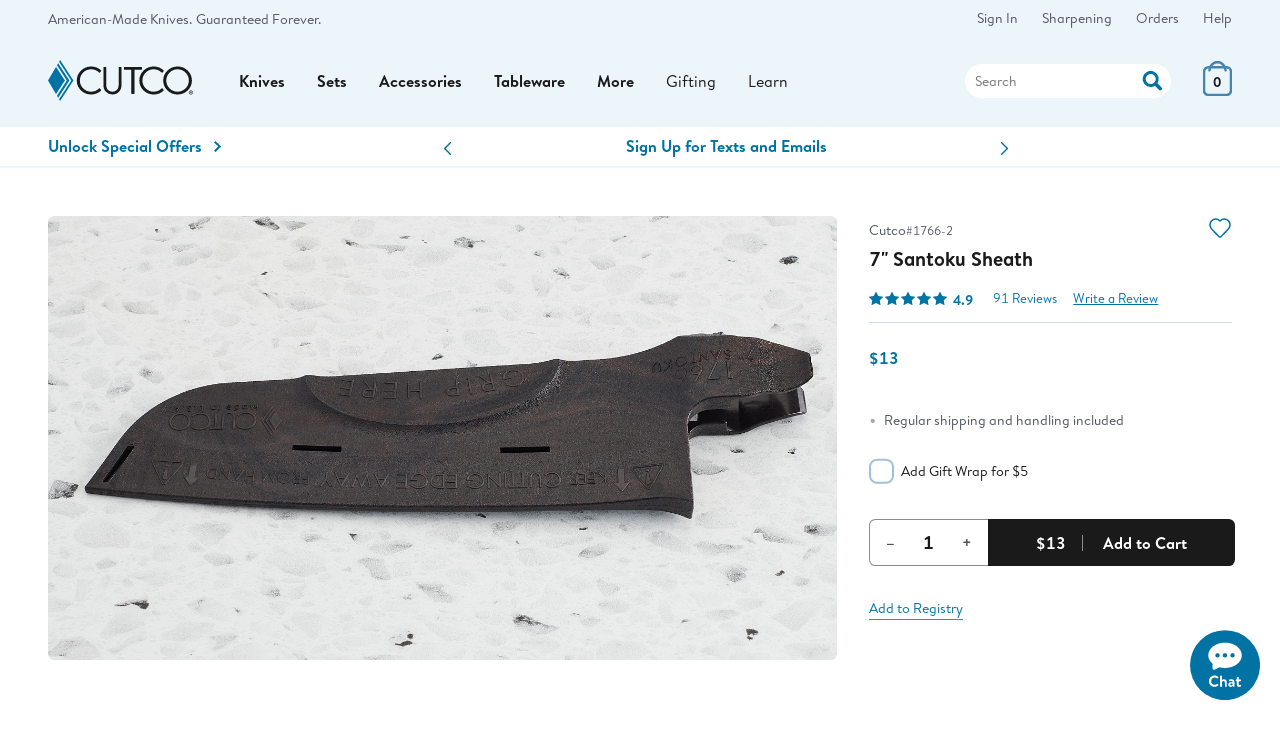

--- FILE ---
content_type: text/html;charset=UTF-8
request_url: https://www.cutco.com/p/santoku-sheath&cab=4-inch-paring-knife-sheath
body_size: 37240
content:
<!DOCTYPE HTML>
<html lang='en-US'> 

<head>

 
<title>7″ Santoku Sheath | Knife Sheath Storage by Cutco</title>
<meta name="description" content='Designed specifically for the 7&amp;#34; Santoku, this sheath clips securely to the knife for safe and convenient storage. When you hear the &amp;#39;click&amp;#39; you know it&amp;#39;s locked in place.'>

<meta name="robots" content="index, follow, noodp, noydir">
<meta http-equiv="Content-Language" content="en-us">
<meta http-equiv="Content-Type" content="text/html; charset=utf-8">
<meta http-equiv="X-UA-Compatible" content="edge" />

<meta charset="utf-8">
<meta name="viewport" content="width=device-width, initial-scale=1">
<meta http-equiv="Content-Language" content="en">
 
<meta name="theme-color" content="#ebf5fa">

<!-- Icons -->
<link rel="icon" type="image/png" href="https://images.cutco.com/site/favicon.png?width=16" sizes="16x16">
<link rel="icon" type="image/png" href="https://images.cutco.com/site/favicon.png?width=32" sizes="32x32">
<link rel="icon" type="image/png" href="https://images.cutco.com/site/favicon.png?width=96" sizes="96x96">

<link rel="apple-touch-icon-precomposed" sizes="152x152" href="https://images.cutco.com/site/favicon.png?width=152">
<link rel="apple-touch-icon-precomposed" sizes="167x167" href="https://images.cutco.com/site/favicon.png?width=167">
<link rel="apple-touch-icon-precomposed" sizes="180x180" href="https://images.cutco.com/site/favicon.png?width=180">


<meta name="robots" content="index,follow">

<link rel="preconnect" href="https://images.cutco.com/">


<link rel="preload" href="https://images.cutco.com/fonts/brandon/brandon-regular.woff2" as="font" crossorigin>
<link rel="preload" href="https://images.cutco.com/fonts/brandon/brandon-medium-italic.woff2" as="font" crossorigin>
<link rel="preload" href="https://images.cutco.com/fonts/brandon/brandon-bold.woff2" as="font" crossorigin>

<!-- Resources -->
<script src='https://images.cutco.com/js/cutco.js?v=1768930717'></script>
<link rel='stylesheet' href='https://images.cutco.com/css/newstyle.css?v=1768915990' media='all'>

<!-- jQuery -->
<script src=https://code.jquery.com/jquery-3.7.1.min.js 
integrity="sha256-/JqT3SQfawRcv/BIHPThkBvs0OEvtFFmqPF/lYI/Cxo=" crossorigin="anonymous"></script>


<!-- Error styles were unused. Removed 20251021 -->

<script>
// Add vSiteControl class to html element
const global_siteControl = "00004_EN_CARD"; 
document.querySelector("html").classList.add("v" + global_siteControl);
</script>



<script>
(function(w,d,s,l,i){w[l]=w[l]||[];w[l].push({'gtm.start':
new Date().getTime(),event:'gtm.js'});var f=d.getElementsByTagName(s)[0],
j=d.createElement(s),dl=l!='dataLayer'?'&l='+l:'';j.async=true;j.src=
'https://www.googletagmanager.com/gtm.js?id='+i+dl;f.parentNode.insertBefore(j,f);
})(window,document,'script','dataLayer','GTM-TDGHZZ');
</script>

<!-- Promo Block -->
<script type="text/json" id="currentPromos">[{"id":1217,"promoCode":"FPAZ1","actualPromoCode":"FPAZ1","description":"Special Offer","shortDescription":"Spend $225 Get Free Vegetable Peeler","message":"Special Offer","type":"O","begin":"2026-01-20T00:00:00","end":"2026-01-22T23:59:00","amountThreshold":225.0,"itemThreshold":0,"percentOff":0.0,"amountOff":0.0,"auto":false,"termsHtml":"\u003cdiv class\u003d\"row\" data-promocode\u003d\"FPAZ1\"\u003e\r\n  \u003cdiv data-collapse class\u003d\"mx-auto full mw-tablet\"\u003e\r\n    \u003ch3 class\u003d\"mb-1 full\"\u003e *Free Vegetable Peeler Terms \u003c/h3\u003e\r\n    \u003cdiv\u003e\r\n      \u003cp class\u003d\"mb-1\"\u003e\r\n        The Free Vegetable Peeler offer ends 11:59 p.m. ET, Jan. 22, 2026. When $225 or more of eligible Cutco items are added to the cart, the free item will be added. Only one free item per order. Select Cutco items and items not made by Cutco are excluded from offers. Items not eligible will be\r\n        marked. All items on an order must ship to the same address. Prior purchases are excluded. Offers cannot be combined. All prices are in U.S. dollars. Prices and offers apply only to orders shipping within the United States.\r\n      \u003c/p\u003e\r\n      \u003cdiv class\u003d\"us-only\"\u003e\r\n        \u003cul class\u003d\"mt-large\"\u003e\r\n          \u003cli\u003e\u003cspan class\u003d\"item-excluded bold\"\u003eExcluded Cutco Items (All Colors)\u003c/span\u003e\u003c/li\u003e\r\n          \u003cli\u003e\u003cspan class\u003d\"item-excluded\"\u003e#1738/#1738SH Gourmet Prep Knife\u003c/span\u003e\u003c/li\u003e\r\n          \u003cli\u003e\u003cspan class\u003d\"item-excluded\"\u003e#1764/#1764SH/#6764CD Traditional Cheese Knife\u003c/span\u003e\u003c/li\u003e\r\n          \u003cli\u003e\u003cspan class\u003d\"item-excluded\"\u003e#1766/#1766SH/#6766CD 7\" Santoku\u003c/span\u003e\u003c/li\u003e\r\n          \u003cli\u003e\u003cspan class\u003d\"item-excluded\"\u003e#3720 Santoku-Style 3\" Paring Knife\u003c/span\u003e\u003c/li\u003e\r\n          \u003cli\u003e\u003cspan class\u003d\"item-excluded\"\u003e#3721/#3721SH/#6721CD Santoku-Style Trimmer\u003c/span\u003e\u003c/li\u003e\r\n          \u003cli\u003e\u003cspan class\u003d\"item-excluded\"\u003e#3724 Santoku-Style 10\" Slicer\u003c/span\u003e\u003c/li\u003e\r\n          \u003cli\u003e\u003cspan class\u003d\"item-excluded\"\u003e#3729 Santoku-Style 8\" Carver\u003c/span\u003e\u003c/li\u003e\r\n          \u003cli\u003e\u003cspan class\u003d\"item-excluded\"\u003e#3764 Santoku-Style Cheese Knife\u003c/span\u003e\u003c/li\u003e\r\n          \u003cli\u003e\u003cspan class\u003d\"item-excluded\"\u003e#4720 4\" Gourmet Paring Knife\u003c/span\u003e\u003c/li\u003e\r\n          \u003cli\u003e\u003cspan class\u003d\"item-excluded\"\u003e#77/#677CD Super Shears\u003c/span\u003e\u003c/li\u003e\r\n          \u003cli\u003e\u003cspan class\u003d\"item-excluded\"\u003e#124 Small Cutting Board\u003c/span\u003e\u003c/li\u003e\r\n          \u003cli\u003e\u003cspan class\u003d\"item-excluded\"\u003e#1836CD Santoku-Style Cook\u0027s Combo\u003c/span\u003e\u003c/li\u003e\r\n          \u003cli\u003e\u003cspan class\u003d\"item-excluded\"\u003e#1858CD Cheese Knife Combo\u003c/span\u003e\u003c/li\u003e\r\n          \u003cli\u003e\u003cspan class\u003d\"item-excluded\"\u003e#1859CD Santoku Classics\u003c/span\u003e\u003c/li\u003e\r\n          \u003cli\u003e\u003cspan class\u003d\"item-excluded\"\u003e#3822CD Santoku-Style Club Mates\u003c/span\u003e\u003c/li\u003e\r\n          \u003cli\u003e\u003cspan class\u003d\"item-excluded\"\u003e#3826CD Welcome Home Set\u003c/span\u003e\u003c/li\u003e\r\n          \u003cli\u003e\u003cspan class\u003d\"item-excluded\"\u003e#3827CD Time Saver Set\u003c/span\u003e\u003c/li\u003e\r\n          \u003cli\u003e\u003cspan class\u003d\"item-excluded\"\u003e#3828CD Petite Prep Set\u003c/span\u003e\u003c/li\u003e\r\n          \u003cli\u003e\u003cspan class\u003d\"item-excluded\"\u003e#3836CD Petite Santoku-Style Cook\u0027s Combo\u003c/span\u003e\u003c/li\u003e\r\n          \u003cli\u003e\u003cspan class\u003d\"item-excluded\"\u003e#3852CD Santoku-Style Shear Utility Set\u003c/span\u003e\u003c/li\u003e\r\n          \u003cli\u003e\u003cspan class\u003d\"item-excluded\"\u003e#3908CD Shear Entertainer Set\u003c/span\u003e\u003c/li\u003e\r\n          \u003cli\u003e\u003cspan class\u003d\"item-excluded\"\u003e#3909CD Shear Prep Set\u003c/span\u003e\u003c/li\u003e\r\n          \u003cli\u003e\u003cspan class\u003d\"item-excluded\"\u003e#5719 Clip Point Outdoor Knife\u003c/span\u003e\u003c/li\u003e\r\n          \u003cli\u003e\u003cspan class\u003d\"item-excluded\"\u003e#1984 60-Pc. Stainless Flatware Set in FREE Chest\u003c/span\u003e\u003c/li\u003e\r\n          \u003cli\u003e\u003cspan class\u003d\"item-excluded\"\u003e#300 Cultivator\u003c/span\u003e\u003c/li\u003e\r\n          \u003cli\u003e\u003cspan class\u003d\"item-excluded\"\u003e#301 Weeder\u003c/span\u003e\u003c/li\u003e\r\n          \u003cli\u003e\u003cspan class\u003d\"item-excluded\"\u003e#302 Transplanting Trowel\u003c/span\u003e\u003c/li\u003e\r\n          \u003cli\u003e\u003cspan class\u003d\"item-excluded\"\u003e#304 Garden Trowel\u003c/span\u003e\u003c/li\u003e\r\n          \u003cli\u003e\u003cspan class\u003d\"item-excluded\"\u003e#326 4-Pc. Garden Tool Set with Transplanting Trowel\u003c/span\u003e\u003c/li\u003e\r\n          \u003cli\u003e\u003cspan class\u003d\"item-excluded\"\u003e#328 3-Pc. Garden Tool Set\u003c/span\u003e\u003c/li\u003e\r\n          \u003cli\u003e\u003cspan class\u003d\"item-excluded\"\u003e#332 4-Pc. Garden Tool Set with Bypass Pruners\u003c/span\u003e\u003c/li\u003e\r\n          \u003cli\u003e\u003cspan class\u003d\"item-excluded\"\u003e#331 5-Pc. Garden Tool Set w/ FREE Garden Bag\u003c/span\u003e\u003c/li\u003e\r\n        \u003c/ul\u003e\r\n        \u003cul class\u003d\"mt-large mb-large\"\u003e\r\n          \u003cli\u003e\u003cspan class\u003d\"item-excluded bold\"\u003eExcluded Partner Items\u003c/span\u003e\u003c/li\u003e\r\n          \u003cli\u003e\u003cspan class\u003d\"item-excluded\"\u003e#830, #832, #838, #840\u003c/span\u003e American Kitchen\u0026reg; Elite Nonstick Fry Pans\u003c/li\u003e\r\n          \u003cli\u003e\u003cspan class\u003d\"item-excluded\"\u003e#FLITZ50\u003c/span\u003e Flitz Polish\u003c/li\u003e\r\n        \u003c/ul\u003e\r\n      \u003c/div\u003e\r\n    \u003c/div\u003e\r\n  \u003c/div\u003e\r\n\u003c/div\u003e\r\n","promoDesc":"Free Vegetable Peeler With Your $225 Order","promoName":"Free Vegetable Peeler","promoTitle":"With your $225 order of eligible items.","promoThumbnail":"free Vegetable Peeler","qualifiedCount":0,"qualifiedAmount":0.0,"qualified":false,"activated":false,"showSelection":false,"excludedItems":["1738","1738SH","1764","1764SH","1766","1766SH","1836CD","1858CD","1859CD","1984","300","301","302","304","326","328","331","332","3720","3721","3721SH","3724","3729","3764","3822CD","3826CD","3827CD","3828CD","3836CD","3852CD","3908CD","3909CD","4720","548","561","5719BK","5719GC","6721CD","6764CD","6766CD","677CD","77","830","832","838","840","FLITZ50","124"],"includedItems":[{"itemNumber":"1501","priceCode":"9H"}],"tiers":[]}]</script>
<!-- End Promo Block -->

<!-- Service Hours -->
<script type="application/json" id="serviceDetails"> 
{
    "phoneNumbers": {
      "usOrder": "1-800-633-8323",
      "usService": "1-800-828-0448",
      "usServiceEspanol": "1-800-865-1580",
      "caService": "1-800-361-8800",
      "caOrder": "1-800-863-3311"
    },
    "emails": {
      "usService": "service@cutco.com",
      "usServiceEspanol": "servicio@cutco.com",
      "caService": "serviceca@cutco.com"
    },
    "serviceHours": {
      "weekday": "Monday – Friday, 8 a.m. – 10 p.m.",
      "saturday": "Saturday, 9 a.m. – 3 p.m.",
      "weekdayStart": "08:00",
      "weekdayEnd": "22:00",
      "saturdayStart": "09:00",
      "saturdayEnd": "15:00",
      "sundayStart": null,
      "sundayEnd": null
    },
    "serviceHoursEspanol": {
      "weekday": "Monday – Friday, 8 a.m. – 9 p.m.",
      "weekdayStart": "08:00",
      "weekdayEnd": "21:00",
      "saturdayStart": null,
      "saturdayEnd": null,
      "sundayStart": null,
      "sundayEnd": null
    },

    "orderHoursCA": {
      "weekday": "Monday – Friday, 8 a.m. – 9 p.m.",
      "saturday": "Saturday, 8:30 a.m. – 5 p.m.",
      "weekdayStart": "08:00",
      "weekdayEnd": "22:00",
      "saturdayStart": "08:30",
      "saturdayEnd": "17:00",
      "sundayStart": null,
      "sundayEnd": null
    },
    "limitedServiceHours": {
      "2025-04-17": {
        "weekdayStart": "08:30",
        "weekdayEnd": "23:00"
      },
      "2025-04-18": {
        "closed": true
      },
      "2025-04-25": {
        "weekdayStart": "08:30",
        "weekdayEnd": "23:00"
      },
      "2025-04-26": {
        "closed": true
      }
    },
    "ordersClosed": [
      "2025-04-17",
      "2025-04-19",
      "2025-04-20",
      "2025-04-26",
      "2025-05-26",
      "2025-07-04",
      "2025-09-01",
      "2025-11-27",
      "2025-12-25",
      "2025-12-31",
      "2026-01-01"
    ],
    "ordersLimited": [
      "2025-12-23",
      "2025-12-24",
      "2025-12-28",
      "2025-12-29"
    ]
  } 
  </script>
<!-- End Service Hours -->





<meta property="og:description" content="Designed specifically for the 7&amp;#34; Santoku, this sheath clips securely to the knife for safe and convenient storage. When you hear the &amp;#39;click&amp;#39; you know it&amp;#39;s locked in place."/>
<meta property="og:image" content="https://images.cutco.com/products/shop/h/1766-2.jpg" />
<meta property="og:type" content="product" />
<meta property="og:site_name" content="Cutco" />
<meta property="og:title" content="7″ Santoku Sheath | Knife Sheath Storage by Cutco" />
<meta property="og:locale" content="en_US" />
<meta property="og:url" content="https://cutco.com/p/santoku-sheath" />
<link rel="canonical" href='https://cutco.com/p/santoku-sheath'/>
	
<style>
.add-to-cart-progress {
	display: none;
}
.aoi-add-to-cart-progress {
	display: none;
}
.ajax-error-container {
	display: none;
}
.add-to-wishlist-progress {
	display: none;
	background: #0073A4;
	border-radius: 1em;
}
#atc-unavailable-container {
	display: none;
}
#atc-oos-container {
	display: none;
}
span.free {
	display: none;
}
</style>
	
<!-- Power Reviews JSON-ld Equivalent -->
<script>
const prApiKey = "776c3b36-2e33-4998-bb81-05751d34fac2";
const prLocale = "en_US";
const prMerchantGroupId = "1110861831";
const prMerchantId = "1996628948"; 	
const prPageId = "1766-2";
const prReviewUrl = "\/products\/write-a-review?pr_page_id=1766-2";
const prHeadline = "7\" Santoku Sheath";
const prLiveUrl = "https:\/\/cutco.com\/p\/santoku-sheath";
const prRoloImage = "https:\/\/images.cutco.com\/products\/rolo\/1766-2.jpg";
const prShopImage = "https:\/\/images.cutco.com\/products\/shop\/1766-2.jpg?width=1000";
const prDescription = "Designed specifically for the 7\" Santoku, this sheath clips securely to the knife for safe and convenient storage. When you hear the 'click' you know it's locked in place.";
const prCategory = null;
const prBrand = "Cutco";
const prPrice = 13.0;
const prItems = [{"name":"7\" Santoku Sheath","image_url":"https://images.cutco.com/products/rolo/1766-2.jpg","page_id_variant":"1766-2"}];
const prSubjectName = "7\" Santoku Sheath";
const prFullLink = "https:\/\/www.cutco.com\/p\/santoku-sheath";
const prValidUntil = "2027\/01\/31";
</script>

<script>
$(document).ready(function() 
{ 
	window.pwr = window.pwr || function () 
	{
		(pwr.q = pwr.q || []).push(arguments); 
	};
	pwr("render", 
	{
		api_key: prApiKey,
	  	locale: prLocale,
		merchant_group_id: prMerchantGroupId,
		merchant_id: prMerchantId,
		page_id: prPageId,
		review_wrapper_url: prReviewUrl,
		product:
		{
			name: prHeadline,
			url: prLiveUrl,
			image_url: prRoloImage,
			description: prDescription,
			category_name: prCategory,
   			brand_name: prBrand,
			price: prPrice,
			in_stock: '1',
			variants: prItems
		},
		subject: 
		{
			"@context": "https://schema.org",
			"@type": "Product",
			name: prSubjectName,
			description: prDescription,
			url: prFullLink,
			image: prShopImage,
			sku: prPageId,
			brand: prBrand,
			offers: 
			{
				"@type": "Offer",
				priceCurrency: "USD",
				url: prFullLink,
				price: prPrice,
				priceValidUntil: prValidUntil, // USE LAST DAY OF THE NEXT JANUARY
				availability: "https://schema.org/InStock"
			}
		},	
		components: 
		{
			ReviewSnippet: 'pr-reviewsnippet',
			ReviewDisplay: 'pr-reviewdisplay',
			QuestionDisplay:'pr-questiondisplay'
	   	}, 
	   	on_read_reviews_click: function() { jumpToReviews() },
	   	on_view_answers_click: function() { jumpToReviews() },
	});
});
</script>

<!-- End Power Reviews JSON-ld Equivalent -->
	
<!-- Handle countdown elements -->
<script>
$(document).ready(function() 
{ 
	let countdowns = document.querySelectorAll("[data-expires]");
	if (countdowns != null) 
	{
		for (var i = 0; i < countdowns.length; i++) 
		{
	   		const countdownExpires = countdowns[i].getAttribute("data-expires");
	   		const countdownContainer = countdowns[i].getAttribute("id");
	   		const countdownCopy = countdowns[i].innerText;
	   		createCountdown(countdownExpires, countdownContainer, countdownCopy);
	  	}
	}
});
</script>


<!-- JS Page Variables -->
<script>
const optionsMap = [{"webItem":"1766-2","options":[]}];
const webItemsMap = {"1766-2":{"valid":true,"baseItem":"1766-2","webItemSingle":"1766-2","commonParent":"1766-2","defaultCommonParent":"1766-2","itemClass":"STO","itemSubClass":"STH","itemOptions":[],"displayedOptions":[],"itemSpecs":[{"specName":"Material - Sheath","specValue":"Highly engineered thermo-resin, available in Classic brown only","rank":1},{"specName":"Length - Overall","specValue":"8-3/4\"","rank":2},{"specName":"Weight","specValue":"1.9 oz.","rank":3}],"itemName":"7\" Santoku Sheath","itemDescription":"Designed specifically for the 7\" Santoku, this sheath clips securely to the knife for safe and convenient storage. Note: This sheath ONLY fits the #1766 7\" Santoku.","itemNameSpanish":"Funda Santoku de 7\"","engravingOptions":[],"nonEngraveItems":[],"fullRetail":13.0,"actualPrice":13.0,"setValue":0.0,"savings":0.0,"setSavings":0.0,"engravingPrice":0.0,"giftBoxNumber":"","itemHeadline":"7\" Santoku Sheath","singleMultiPiece":"S","discontinuedFlag":"N","availableOnCutcoFlag":"Y","brand":{"id":6,"name":"Cutco","logo":"https://images.cutco.com/products/brands/CutcoLogo.svg?v\u003d1631799788113","featuredImage":"https://images.cutco.com/products/brands/cutco-feature.jpg","featuredProduct":"trimmer","warrantyType":"The Forever Guarantee","brandSlug":"cutco","hideWarranty":true},"itemSetList":[],"eligiblePromos":[{"id":1217,"promoCode":"FPAZ1","actualPromoCode":"FPAZ1","description":"Special Offer","shortDescription":"Spend $225 Get Free Vegetable Peeler","message":"Special Offer","type":"O","begin":"2026-01-20T00:00:00","end":"2026-01-22T23:59:00","amountThreshold":225.0,"itemThreshold":0,"percentOff":0.0,"amountOff":0.0,"auto":false,"termsHtml":"\u003cdiv class\u003d\"row\" data-promocode\u003d\"FPAZ1\"\u003e\r\n  \u003cdiv data-collapse class\u003d\"mx-auto full mw-tablet\"\u003e\r\n    \u003ch3 class\u003d\"mb-1 full\"\u003e *Free Vegetable Peeler Terms \u003c/h3\u003e\r\n    \u003cdiv\u003e\r\n      \u003cp class\u003d\"mb-1\"\u003e\r\n        The Free Vegetable Peeler offer ends 11:59 p.m. ET, Jan. 22, 2026. When $225 or more of eligible Cutco items are added to the cart, the free item will be added. Only one free item per order. Select Cutco items and items not made by Cutco are excluded from offers. Items not eligible will be\r\n        marked. All items on an order must ship to the same address. Prior purchases are excluded. Offers cannot be combined. All prices are in U.S. dollars. Prices and offers apply only to orders shipping within the United States.\r\n      \u003c/p\u003e\r\n      \u003cdiv class\u003d\"us-only\"\u003e\r\n        \u003cul class\u003d\"mt-large\"\u003e\r\n          \u003cli\u003e\u003cspan class\u003d\"item-excluded bold\"\u003eExcluded Cutco Items (All Colors)\u003c/span\u003e\u003c/li\u003e\r\n          \u003cli\u003e\u003cspan class\u003d\"item-excluded\"\u003e#1738/#1738SH Gourmet Prep Knife\u003c/span\u003e\u003c/li\u003e\r\n          \u003cli\u003e\u003cspan class\u003d\"item-excluded\"\u003e#1764/#1764SH/#6764CD Traditional Cheese Knife\u003c/span\u003e\u003c/li\u003e\r\n          \u003cli\u003e\u003cspan class\u003d\"item-excluded\"\u003e#1766/#1766SH/#6766CD 7\" Santoku\u003c/span\u003e\u003c/li\u003e\r\n          \u003cli\u003e\u003cspan class\u003d\"item-excluded\"\u003e#3720 Santoku-Style 3\" Paring Knife\u003c/span\u003e\u003c/li\u003e\r\n          \u003cli\u003e\u003cspan class\u003d\"item-excluded\"\u003e#3721/#3721SH/#6721CD Santoku-Style Trimmer\u003c/span\u003e\u003c/li\u003e\r\n          \u003cli\u003e\u003cspan class\u003d\"item-excluded\"\u003e#3724 Santoku-Style 10\" Slicer\u003c/span\u003e\u003c/li\u003e\r\n          \u003cli\u003e\u003cspan class\u003d\"item-excluded\"\u003e#3729 Santoku-Style 8\" Carver\u003c/span\u003e\u003c/li\u003e\r\n          \u003cli\u003e\u003cspan class\u003d\"item-excluded\"\u003e#3764 Santoku-Style Cheese Knife\u003c/span\u003e\u003c/li\u003e\r\n          \u003cli\u003e\u003cspan class\u003d\"item-excluded\"\u003e#4720 4\" Gourmet Paring Knife\u003c/span\u003e\u003c/li\u003e\r\n          \u003cli\u003e\u003cspan class\u003d\"item-excluded\"\u003e#77/#677CD Super Shears\u003c/span\u003e\u003c/li\u003e\r\n          \u003cli\u003e\u003cspan class\u003d\"item-excluded\"\u003e#124 Small Cutting Board\u003c/span\u003e\u003c/li\u003e\r\n          \u003cli\u003e\u003cspan class\u003d\"item-excluded\"\u003e#1836CD Santoku-Style Cook\u0027s Combo\u003c/span\u003e\u003c/li\u003e\r\n          \u003cli\u003e\u003cspan class\u003d\"item-excluded\"\u003e#1858CD Cheese Knife Combo\u003c/span\u003e\u003c/li\u003e\r\n          \u003cli\u003e\u003cspan class\u003d\"item-excluded\"\u003e#1859CD Santoku Classics\u003c/span\u003e\u003c/li\u003e\r\n          \u003cli\u003e\u003cspan class\u003d\"item-excluded\"\u003e#3822CD Santoku-Style Club Mates\u003c/span\u003e\u003c/li\u003e\r\n          \u003cli\u003e\u003cspan class\u003d\"item-excluded\"\u003e#3826CD Welcome Home Set\u003c/span\u003e\u003c/li\u003e\r\n          \u003cli\u003e\u003cspan class\u003d\"item-excluded\"\u003e#3827CD Time Saver Set\u003c/span\u003e\u003c/li\u003e\r\n          \u003cli\u003e\u003cspan class\u003d\"item-excluded\"\u003e#3828CD Petite Prep Set\u003c/span\u003e\u003c/li\u003e\r\n          \u003cli\u003e\u003cspan class\u003d\"item-excluded\"\u003e#3836CD Petite Santoku-Style Cook\u0027s Combo\u003c/span\u003e\u003c/li\u003e\r\n          \u003cli\u003e\u003cspan class\u003d\"item-excluded\"\u003e#3852CD Santoku-Style Shear Utility Set\u003c/span\u003e\u003c/li\u003e\r\n          \u003cli\u003e\u003cspan class\u003d\"item-excluded\"\u003e#3908CD Shear Entertainer Set\u003c/span\u003e\u003c/li\u003e\r\n          \u003cli\u003e\u003cspan class\u003d\"item-excluded\"\u003e#3909CD Shear Prep Set\u003c/span\u003e\u003c/li\u003e\r\n          \u003cli\u003e\u003cspan class\u003d\"item-excluded\"\u003e#5719 Clip Point Outdoor Knife\u003c/span\u003e\u003c/li\u003e\r\n          \u003cli\u003e\u003cspan class\u003d\"item-excluded\"\u003e#1984 60-Pc. Stainless Flatware Set in FREE Chest\u003c/span\u003e\u003c/li\u003e\r\n          \u003cli\u003e\u003cspan class\u003d\"item-excluded\"\u003e#300 Cultivator\u003c/span\u003e\u003c/li\u003e\r\n          \u003cli\u003e\u003cspan class\u003d\"item-excluded\"\u003e#301 Weeder\u003c/span\u003e\u003c/li\u003e\r\n          \u003cli\u003e\u003cspan class\u003d\"item-excluded\"\u003e#302 Transplanting Trowel\u003c/span\u003e\u003c/li\u003e\r\n          \u003cli\u003e\u003cspan class\u003d\"item-excluded\"\u003e#304 Garden Trowel\u003c/span\u003e\u003c/li\u003e\r\n          \u003cli\u003e\u003cspan class\u003d\"item-excluded\"\u003e#326 4-Pc. Garden Tool Set with Transplanting Trowel\u003c/span\u003e\u003c/li\u003e\r\n          \u003cli\u003e\u003cspan class\u003d\"item-excluded\"\u003e#328 3-Pc. Garden Tool Set\u003c/span\u003e\u003c/li\u003e\r\n          \u003cli\u003e\u003cspan class\u003d\"item-excluded\"\u003e#332 4-Pc. Garden Tool Set with Bypass Pruners\u003c/span\u003e\u003c/li\u003e\r\n          \u003cli\u003e\u003cspan class\u003d\"item-excluded\"\u003e#331 5-Pc. Garden Tool Set w/ FREE Garden Bag\u003c/span\u003e\u003c/li\u003e\r\n        \u003c/ul\u003e\r\n        \u003cul class\u003d\"mt-large mb-large\"\u003e\r\n          \u003cli\u003e\u003cspan class\u003d\"item-excluded bold\"\u003eExcluded Partner Items\u003c/span\u003e\u003c/li\u003e\r\n          \u003cli\u003e\u003cspan class\u003d\"item-excluded\"\u003e#830, #832, #838, #840\u003c/span\u003e American Kitchen\u0026reg; Elite Nonstick Fry Pans\u003c/li\u003e\r\n          \u003cli\u003e\u003cspan class\u003d\"item-excluded\"\u003e#FLITZ50\u003c/span\u003e Flitz Polish\u003c/li\u003e\r\n        \u003c/ul\u003e\r\n      \u003c/div\u003e\r\n    \u003c/div\u003e\r\n  \u003c/div\u003e\r\n\u003c/div\u003e\r\n","promoDesc":"Free Vegetable Peeler With Your $225 Order","promoName":"Free Vegetable Peeler","promoTitle":"With your $225 order of eligible items.","promoThumbnail":"free Vegetable Peeler","qualifiedCount":0,"qualifiedAmount":0.0,"qualified":false,"activated":false,"showSelection":false,"excludedItems":["1738","1738SH","1764","1764SH","1766","1766SH","1836CD","1858CD","1859CD","1984","300","301","302","304","326","328","331","332","3720","3721","3721SH","3724","3729","3764","3822CD","3826CD","3827CD","3828CD","3836CD","3852CD","3908CD","3909CD","4720","548","561","5719BK","5719GC","6721CD","6764CD","6766CD","677CD","77","830","832","838","840","FLITZ50","124"],"includedItems":[{"itemNumber":"1501","priceCode":"9H"}],"tiers":[]}],"ineligiblePromos":[],"pricingHtml":"\u003cdiv class\u003d\"pricing\" data-ui\u003d\"pricing\"\u003e\u003cspan class\u003d\"price-final\"\u003e\u003cspan id\u003d\"actual-price\"\u003e$13\u003c/span\u003e\u003c/span\u003e\u003c/div\u003e","threePayHtml":"","introSetPiecesHtml":"","setPiecesHtml":"","specsHtml":"\u003cdiv class\u003d\"pdp-specs-group\"\u003e\u003ctable\u003e\u003ctbody\u003e\u003ctr class\u003d\"pdp-specs-row spec-american-made\"\u003e\u003cth class\u003d\"bold text-left\" colspan\u003d\"2\"\u003e\u003cimg src\u003d\"https://images.cutco.com/site/us-flag.svg\" alt\u003d\"Flag of the USA\"\u003eAmerican Made\u003c/th\u003e\u003c/tr\u003e\u003ctr class\u003d\"pdp-specs-row\"\u003e\u003ctd class\u003d\"pdp-specs-header\"\u003eMaterial - Sheath\u003c/td\u003e\u003ctd class\u003d\"pdp-specs-detail\"\u003eHighly engineered thermo-resin, available in Classic brown only\u003c/td\u003e\u003c/tr\u003e\u003ctr class\u003d\"pdp-specs-row\"\u003e\u003ctd class\u003d\"pdp-specs-header\"\u003eLength - Overall\u003c/td\u003e\u003ctd class\u003d\"pdp-specs-detail\"\u003e8-3/4\"\u003c/td\u003e\u003c/tr\u003e\u003ctr class\u003d\"pdp-specs-row\"\u003e\u003ctd class\u003d\"pdp-specs-header\"\u003eWeight\u003c/td\u003e\u003ctd class\u003d\"pdp-specs-detail\"\u003e1.9 oz.\u003c/td\u003e\u003c/tr\u003e\u003c/tbody\u003e\u003c/table\u003e\u003c/div\u003e","priceOverrideHtml":"","promoEligibleHtml":"\u003cdiv class\u003d\"promotion-eligible mb-1 text-14\"\u003e\u003cdiv class\u003d\"italic\"\u003eEligible for \u003cspan data-help\u003d\"promoFPAZ1\"aria-haspopup\u003d\"true\" tabIndex\u003d\u00270\u0027\u003eSpecial Offer\u003c/span\u003e\u003c/div\u003e\u003c/div\u003e","promoNotEligibleHtml":"","engravingInfo":"This item can be engraved on one side with up to 0 lines .","formattedActualPrice":"$13","siteControl":{"company":"00004","language":"EN","audience":"CARD","siteControl":"00004_EN_CARD","customerNumber":"T0001700","testNumber":"T0001700","emptyNumber":"E0000020","valid":true},"superset":false,"wellnessMat":false}};
const defaultOptions = [];
const defaultWebItemSingle = "1766-2";
const hasFreePlate = false;
const currencyType = "";
const wishlistId = "new";

let wishlistItems = [];
</script>



<!-- Product scripts + styles for select promos -->
<link rel='stylesheet' href='https://images.cutco.com/css/products-app.css?v=1768916065' media='all'>
<script src='https://images.cutco.com/js/products-app.js?v=1768930316'></script>

<!-- TODO pull me back into product.html too -->
<script>
$(document).ready(function() 
{ 
	$("div.product-option").click(optionEventHandler);
		
	// Now that we've created the event listener, select the default
	selectDefaultItem();
});
// End of document ready scope

function optionEventHandler(e)
{
	if ($(this).hasClass("unavailable"))
	{
		return;
	}
	
	// This will prevent double-clicks but we should look into the cause of this further.
	e.stopPropagation();
	e.stopImmediatePropagation();
	
	// Handle the click logic for the swatch
	let swatch = this;
	
	/* Get the swatch name and option section */
	const swatchGroup = swatch.getAttribute("data-group");
	const swatchType = $(swatch).data("type");
	const swatchName = swatch.getAttribute("data-description");
	const swatchUpdate = document.getElementById(swatchGroup);

	/* Update Parent Legend Permanently */
	if (swatchUpdate.firstElementChild) 
	{
		swatchUpdate.firstElementChild.textContent = swatchName;
	}

	/* Unselect all other options */
	$(".product-option[data-type='"+swatchType+"']").removeClass("selected");

	/* Select radio */
	swatch.firstElementChild.checked = true;
	swatch.classList.add("selected");
	
	// Need to get the values for looking up in the map
	let elements = $("div.product-option").children("input:checked");
	let options = [];
	for (var i = 0; i < elements.length; i++)
	{
		let element = elements[i];
		let type = $(element).data("type");
		let value = $(element).data("code");
		
		let option = 
		{
			type: type,
			value: value
		};
		options.push(option);
	}
	
	let webItem = fetchWebItemForOptions(options);
	if (!webItem)
	{
		return;
	}
	
	updatePage(webItem);
}

function selectDefaultItem()
{
	for (var option of defaultOptions)
	{
		const code = option.optionCode;
		const type = option.optionType;
		$(".product-option[data-code='"+code+"'][data-type='"+type+"']").click();
	}
	
	for (var option of defaultOptions)
	{
		const code = option.optionCode;
		const type = option.optionType;
		$(".product-option[data-code='"+code+"'][data-type='"+type+"']").click();
	}
	
	
	// Initialize fields
	updatePage(webItemsMap[defaultWebItemSingle]);
}


function fetchWebItemForOptions(options)
{
	let itemNumber = '';
	
	// We need to go over all rows in the options JSON block
	for (var i = 0; i < optionsMap.length; i++) 
	{ 
		// This is a row, which potentially has multiple options since it's a single web item. 
		let row = optionsMap[i];
		
		
		// We need to iterate over the options for this row
		let matches = true;
		for (var j = 0; j < row.options.length; j++)
		{
			let rowOption = row.options[j];
			
			// Now we have one of many potential options for a web item. We need to check that ALL match, 
			// so we need to iterate over the potentially multiple options provided in the argument
			for (var k = 0; k < options.length; k++)
			{
				let givenOption = options[k];
				
				// Only run the comparison if the types match. This is required so we're comparing relevant options 
				// It also means that the order doesn't matter since we're doing a sequential search.
				if (givenOption.type == rowOption.type)
				{
					if (givenOption.value != rowOption.value)
					{
						matches = false;
					}
				}
			}
		}
		
		if (matches)
		{
			itemNumber = row.webItem;
		}
	}
	
	let webItem = webItemsMap[itemNumber];
	return webItem;
}


function disableInvalidOptions()
{
	let unselected = $(".product-option").children("input").parent();
	for (var option of unselected)
	{
		let options = [];
		let thisType = $(option).data("type");
		let unselectedOption = {
			type: thisType,
			value: $(option).data("code")
		};
		options.push(unselectedOption);
		
		let selected = $(".product-option").children("input:checked")
						.parent().not("[data-type='"+thisType+"']");
		for (var currentOption of selected)
		{
			options.push({
				type: $(currentOption).data("type"),
				value: $(currentOption).data("code")
			});
		}
		
		let webItem = fetchWebItemForOptions(options);
		if (!webItem)
		{
			disableOption(option);
		}
		else
		{
			enableOption(option);
		}
	}
}
	
function disableOption(option)
{
	$(option).removeClass("selected");
	$(option).addClass("unavailable");
	$(option).children("input").attr("disabled", true);
	
	let description = $(option).data("description") + "";
	if (!description.includes("(not available)"))
	{
		description += " (not available)";
		$(option).data("description", description);
		$(option).attr("data-description", description);
	}
	
}
function enableOption(option)
{
	// Make sure one of the options (the first one) is selected if nothing else is
	const swatchParent = $(option).closest(".swatches");
	const noOptionSelected = $(swatchParent).find("div.selected").length == 0;
	if (noOptionSelected)
	{
		$(swatchParent).find(".swatch:first").addClass("selected");
	}
	
	$(option).removeClass("unavailable");
	$(option).children("input").attr("disabled", false);
	
	let description = $(option).data("description") + "";
	if (description.includes("(not available)"))
	{
		let parts = description.split(/\(|\)/);
		description = parts[0].trim();
		$(option).data("description", description);
		$(option).attr("data-description", description);
	}
}
	
function disableInvalidOptionGroups(webItemNumber)
{
	let webItem = webItemsMap[webItemNumber];
	let options = webItem.itemOptions;
	let swatches = $(".swatch-group");
	for (var swatch of swatches)
	{
		productOptions = $(swatch).find(".product-option");
		
		let match = false;
		
		let type = $(swatch).data("type");
		for (var validOption of options)
		{
			if (validOption.optionType === type)
			{
				match = true;
			}
		}
		
		if (!match)
		{
			$(productOptions).each(function() 
			{ 
				disableOption(this);
			});
		}
	}	
}


</script>


<script>
function formatMoney(amt)
{
	if (amt <= 0)
	{
		return "Free";
	}
	
	// https://stackoverflow.com/a/16233919/18465617
	// Money format, needed for switching between options and changing price
	var moneyFormat = new Intl.NumberFormat('en-US', 
	{
		style: 'currency',
	  	currency: 'USD',
		
	  	// Just format normally, we'll handle it in the function
	  	minimumFractionDigits: 2, 
	  	maximumFractionDigits: 2, 
	});
	
	return moneyFormat.format(amt).replace(/\D00(?=\D*$)/, '');
}
	
$(document).ready(function() 
{ 
	
	$(".cart-button").click(function() 
	{
		$(".cart-button").attr("disabled", true);
		$(".add-to-cart-progress").show();
		$(".add-to-cart-text").hide();
		$(".ajax-error-container").hide();
		$(".error-message").empty();
		
		formData = buildProductForm();
		
		// Handle AJAX add to cart
		addToCartAsync(formData).done(handleAddToCartSuccess).fail(handleAddToCartFailure);
	});
		
	$(document).on("click", ".aoi-add-to-cart", function() 
	{
		hideCartModal();
		let webItemNumber = $(this).data("item");
		let pageName = $(this).data("page");
		let urlSlug = $(this).data("slug");
		let quantity = 1;
		let formData = 
		{
			webItemNumber: webItemNumber,
			pageName: pageName,
			urlSlug: urlSlug,
			quantity: quantity,
			origin: "addOn"
		};
		
		// This is wrapped in a 300ms delay because the close function needs 250ms to run, otherwise it won't allow you to open another modal.
		setTimeout(() => {
			addToCartAsync(formData).done(handleAoiCartSuccess).fail(handleAoiCartFailure);
		}, 300);
	});
		
	$(document).on("click", ".login-button", function() 
	{ 
		$(this).siblings("div.pdp-errors").remove();
		let userLength = this.form.elements['email'].value.length;
		let passLength = this.form.elements['password'].value.length;
		if (userLength == 0 || passLength == 0)
		{
			$(this).parent().prepend("<div class='pdp-errors flex'><p>Email address and password are required.</p></div>");
			return false;
		}
		
		let type = $(this).data("type");
		$(this).attr("disabled", true);
		signIn(this.form, type);
	});
	
	// Sadly, this is the closest element we can attach a delegated listener to.
	$("body").on("click", "#continue-shopping", function() 
	{
		hideCartModal();
	});
		
	// Registry/Wishlist listeners
	const createAccountButton = document.getElementById("createAccount");
	$(".add-to-wishlist").click(function() 
	{
		let signedIn = this.getAttribute("data-signedin");

		if (signedIn === 'true') 
		{
			addToWishlist();
		} 
		else 
		{
			createAccountButton.href = "/account/login.jsp"
			createAccountButton.innerText = "Create Account"
			loadSignIn("account")
			const loginButton = document.querySelector(".lightbox-modal-box__content #loginButton")

			loginButton.innerHTML = `
				<button type="button" role="button" class="btn full mw-full login-button" data-type="wishlist" id="loginButton">Sign In</button>
				<a href="/account/forgot-password" class="forgot-password">Forgot password?</a>
			`
		}
	});
		
	$("#show-registries").click(function() 
	{
		let signedIn = this.getAttribute("data-signedin")

		if (signedIn === 'true') 
		{
			document.querySelector("#account-registries").classList.toggle("closed");
			document.querySelector("#account-registries").classList.toggle("opened");
		}
		else 
		{
			createAccountButton.href = "/registry/create"
			createAccountButton.innerText = "Create Registry"

			loadSignIn("registry")

			const loginButton = document.querySelector(".lightbox-modal-box__content #loginButton")

			loginButton.innerHTML = `
					<button type="button" role="button" class="btn full mw-full login-button" data-type="products" id="loginButton">Sign In</button>
					<a href="/account/forgot-password" class="forgot-password">Forgot password?</a>
				`
		}
	});
		
	$("#newRegistry").click(function() 
	{ 
		$(".add-to-registry").html("Create New Registry");
	});
	$(".existing-registry").click(function() 
	{ 
		$(".add-to-registry").html("Add to Registry");
	});
	
	// This is the real action button that does the work
	$(".add-to-registry").click(function() 
	{ 
		addToRegistry()
	});
		
	// Quantity listeners
	let addToCartPrices = document.getElementsByClassName("add-to-cart-price")
	$(".qty-decrement").click(function() 
	{ 
		let currentInputBox = this.nextElementSibling;
		let currentPrice = parseFloat(document.querySelector(".price-hidden").value);
		
		let newQuantity = parseFloat(currentInputBox.value) - 1;
		newQuantity = (newQuantity <= 0) ? 1 : newQuantity;		// Prevent value from dropping below 1.
		let newPrice = newQuantity * currentPrice;
		
		for (var i = 0; i < addToCartPrices.length; i++) 
		{
			addToCartPrices[i].textContent = formatMoney(newPrice);
		}

		$(".qty").val(newQuantity);
	});
	
	$(".qty-increment").click(function() 
	{
		let currentInputBox = this.previousElementSibling;
		let currentQtyDecrement = this.previousElementSibling.previousElementSibling;
		let currentPrice = parseFloat(document.querySelector(".price-hidden").value);
		
		let newQuantity = parseInt(currentInputBox.value) + 1;
		newQuantity = (newQuantity >= 50) ? 50 : newQuantity;		// Prevent value from going above 50.
		let newPrice = newQuantity * currentPrice;

		for (var i = 0; i < addToCartPrices.length; i++) 
		{
			addToCartPrices[i].textContent = formatMoney(newPrice);
		}
		
		$(".qty").val(newQuantity);
	});
});
// End of document ready scope
	
function updatePage(webItem)
{
	let webItemNumber = webItem.webItemSingle;
	let baseItemNumber = webItem.baseItem;
	
	let quantity = $("#qty").val();
	let actualPrice = webItem.actualPrice;
	let singlePrice = currencyType + formatMoney(actualPrice);
	let quantifiedPrice = currencyType + formatMoney(actualPrice * quantity);
	const engravingPrice = formatMoney(webItem.engravingPrice);
	
	// Disable add-to-cart if there's $0 pricing somehow
	if (actualPrice <= 0)
	{
		$("#addToCart").attr("disabled", true);
		$(".add-to-cart-text").html("Unavailable");
	}
	else
	{
		$("#addToCart").attr("disabled", false);
		$(".add-to-cart-text").html("Add to Cart");
	}
				
	// Show the right image
	let activeSwiper = document.querySelector('.pdp-swiper-lg').swiper;
	let bottomSwiper = document.querySelector('.pdp-other-images').swiper;
	if (activeSwiper && bottomSwiper)
	{
		let productImages = bottomSwiper.slides;
		for (var i = 0; i < productImages.length; i++)
		{
			let element = productImages[i];
			let thisItem = $(element).data("item");
			let thisCommon = $(element).data("common");
			if (thisItem == webItemNumber) 
			{ 
				activeSwiper.slideTo(i);
			} 
			
			if (thisCommon && thisCommon != webItem.commonParent)
			{
				$(element).hide();
			}
			else
			{
				$(element).show();
			}
		}
	}
		
	$(".product-name").html(webItem.itemHeadline);
	
	// Update displayed price
	$("#actual-price-old").html(singlePrice);
	$("#add-to-cart-price").html(quantifiedPrice);
	$(".personalization-price").html(engravingPrice);
	
	// Update sale pricing
	if (webItem.savings && webItem.savings > 0 && 
		webItem.fullRetail && webItem.fullRetail > 0)
	{
		let savings = formatMoney(webItem.savings);
		let regPrice = formatMoney(webItem.fullRetail);
		
		$("#price-savings-old").html("Save " + savings);
		$("#price-reg-old").html("Reg. " + regPrice);
	}
	
	// Update set pricing
	if (webItem.setSavings && webItem.setSavings > 0 && 
		webItem.setValue && webItem.setValue > 0)
	{
		let setSavings = formatMoney(webItem.setSavings);
		let iips = formatMoney(webItem.setValue);
		let threePay = formatMoney(actualPrice / 3);
		
		$(".iips-wrapper").show();
		$("#set-savings-old").html(setSavings);
		$("#iips-price-old").html(iips);
		$("#three-pay-price-old").html(threePay);
	}
	else
	{
		$(".iips-wrapper").hide();
	}
	
	// Update pricing HTML
	$("#pricing-wrapper").find(".pricing").remove();
	$("#three-pay-wrapper").find(".three-pay-wrapper").remove();
	$("#pricing-wrapper").prepend(webItem.pricingHtml);
	$("#three-pay-wrapper").prepend(webItem.threePayHtml);
	
	// Update item number displays
	$(".web-item-display").html("#" + webItemNumber);
	
	// Update hidden fields
	$(".web-item-hidden").val(webItemNumber);
	$(".price-hidden").val(actualPrice);
	
	// Handle out-of-stock items
	$(".atc-stock").css("display", "none");
	if (webItem.availableOnCutcoFlag == 'Y')
	{
		$("#atc-available-container").css("display", "flex");
	}
	else if (webItem.availableOnCutcoFlag == 'O')
	{
		// Only out of stock for a short time
		$("#atc-oos-container").css("display", "flex");
	}
	else
	{
		// Out of stock indefinitely
		$("#atc-unavailable-container").css("display", "flex");
	}
	
	// Intro HTML
	$(".pdp-spi-wrapper").empty();
	$(".pdp-spi-wrapper").html(webItem.introSetPiecesHtml);
	
	// Pieces HTML
	$(".set-pieces-wrapper").html(webItem.setPiecesHtml);
	if (webItem.setPiecesHtml && webItem.setPiecesHtml.length > 0)
	{
		$("#tab-set-pieces").show();
		$("#setPiecesAccordionTrigger").removeClass("hide");
	}
	else
	{
		$("#tab-set-pieces").hide();
		$("#setPiecesAccordionTrigger").addClass("hide");
	}
	
	// Specs HTML
	$(".pdp-specs-group").html(webItem.specsHtml);
	if (webItem.specsHtml && webItem.specsHtml.length > 0)
	{
		$("#tab-specs").show();
	}
	else
	{
		$("#tab-specs").hide();
	}
	
	// Promo HTML
	$(".promo-eligible-wrapper").empty();
	if (webItem.promoEligibleHtml && webItem.promoEligibleHtml.length > 0)
	{
		$(".promo-eligible-wrapper").append(webItem.promoEligibleHtml);
	}
	if (webItem.promoNotEligibleHtml && webItem.promoNotEligibleHtml.length > 0)
	{
		$(".promo-eligible-wrapper").append(webItem.promoNotEligibleHtml);
	}
	
	// If the nav element that's selected isn't visible, default to the overview tab
	$('.pdp-nav').children().each(function() 
	{ 
		let e = $(this);
		if (e.attr("aria-selected") == 'true' && !e.is(":visible"))
		{
			$("#tab-overview").click();
		}
	});
	
	// Engraving logic
	if (webItem.engravingOptions.length > 0 && webItem.engravingInfo) 
	{
		$('.engraving-info').html(webItem.engravingInfo);
	}
	else
	{
		$('.engraving-info').empty();
	}
	
	// Wishlist logic
	if (!wishlistItems.includes(webItemNumber))
	{
		// Show button for adding to wishlist
		$(".add-to-wishlist").show();
		$(".go-to-wishlist").hide();
	}
	else
	{
		// Show button for item that's already in wishlist
		$(".add-to-wishlist").hide();
		$(".go-to-wishlist").show();
	}

	disableInvalidOptions();
	disableInvalidOptionGroups(webItemNumber);
	updatePersonalizationFields();			// contained in product-personalization
}
	
function buildProductForm()
{
	let webItemNumber = $(".web-item-hidden").val();
	let pageName = $(".page-name-hidden").val();
	let urlSlug = $(".url-slug-hidden").val();
	let quantity = $("#qty").val();
	let giftWrap = $("#giftWrap").is(":checked") ? "on" : "off";
	let formData = 
	{
		webItemNumber: webItemNumber,
		pageName: pageName,
		urlSlug: urlSlug,
		quantity: quantity,
		giftWrap: giftWrap,
		origin: "product"
	};
	
	const productForm = new URLSearchParams(formData).toString();
	const engravingForm = $(".pdp-engraving").find("input").serialize();
	const form = productForm + "&" + engravingForm;
	
	const urlParams = new URLSearchParams(form);
	return urlParamsToObject(urlParams);
}

function urlParamsToObject(params) 
{
	const output = {};
	const searchParams = new URLSearchParams(params);

	// Set will return only unique keys()
	new Set([...searchParams.keys()])
		.forEach(key => { 
			output[key] = searchParams.getAll(key).length > 1 ?  
	        searchParams.getAll(key) : // get multiple values
	        searchParams.get(key); // get single value
	});

	return output;
	
	// Good implementation except the part where it overwrites arrays as the last string! 
	/*
	const result = {};
	for(const [key, value] of params) 
	{ 
		result[key] = value;
	}
	return result;
	*/
}
	
	
function addToRegistry()
{
	// TODO buffer animation
	$(".add-to-registry").attr("disabled", true);
	
	let targetRegistry = $(".registry-radio:checked")
	let registryId = $(targetRegistry).data("registry");
	let slug = $(targetRegistry).data("slug");
	let uri = "/registry/" + slug;
	
	if (!registryId || !slug) 
	{
		uri = "/registry/create";
		
		// Redirect to create new registry
		window.location.href = uri;
	}
	else
	{
		// Add to cart
		let formData = buildProductForm();
		formData.registryId = registryId;
		formData.mode = 'registry';
		addToCartAsync(formData).always(function() 
		{
			// Redirect to existing registry
			window.location.href = uri;
		});
	}
}
	
function addToWishlist()
{
	$(".add-to-wishlist").hide();
	$(".add-to-wishlist-progress").show();
	
	let formData = buildProductForm();
	formData.mode = "wishlist";
	formData.registryId = wishlistId;
	
	addToCartAsync(formData).always(function() 
	{ 
		$(".add-to-wishlist-progress").hide();
		$(".go-to-wishlist").fadeIn();
	});
	
	const webItemNumber = $(".web-item-hidden").val();
	wishlistItems.push(webItemNumber);
}

function addToCartAsync(formData)
{
	return $.ajax(
  	{
    	url: "/products/addToCartIntermediary.do",
    	data: formData,
      	type: "POST"
  	});
}

function handleAddToCartSuccess(response)
{
	$(".add-to-cart-progress").hide();
	$(".add-to-cart-text").show();
	$(".cart-button").attr("disabled", false);
	$(".pdp-add-on").show();
	$(".aoi-headline").show();
	
	cart.rebuild();
	listrakPush(response);
	
	/*
	Removed free plate redirect (2025-01-22)
	if (hasFreePlate)
	{
		// We have a free plate. Send them directly to the next page
		let key = response.addedItem.cartWebItemKey;
		let itemNumber = response.addedItem.webItemSingle;
		let uri = '/products/engrave?item='+key+'&item='+itemNumber;
		window.location.href = uri;
	} 
	*/
	
	showCartModal(response);
}
	
function handleAddToCartFailure(response)
{
	$(".ajax-error-container").show();
	$(".error-message").html("An unexpected error has occurred. Please try again later.");
}

function handleAoiCartSuccess(response)
{
	cart.rebuild();
	showCartModal(response);
	
	let webItem = response.addedItem.webItemSingle;
	
	// Hide the parent element of the button
	$(".aoi-add-to-cart[data-item='"+webItem+"']").parent().hide();
	
	if ($(".pdp-add-on:visible").length == 0)
	{
		// Hide the add-on header, they've added (and thus hidden) all of the add-on items
		$(".aoi-headline").hide();
	}
	listrakPush(response);
}
function handleAoiCartFailure(response)
{
	$(".ajax-error-container").show();
	$(".error-message").html("An unexpected error has occurred. Please try again later.");
}

let cartModal = null;
function showCartModal(response)
{
	let item = response.addedItem;
	let itemNo = item.webItemSingle;
	let options = item.displayedOptions;
	
	// First, update the ATC Confirmation content 
	$("#atc-image").attr("data-srcset", "https://images.cutco.com/products/rolo/"+itemNo+".jpg?width=400");
	$("#atc-image").attr("src", "https://images.cutco.com/products/rolo/"+itemNo+".jpg");
	$("#atc-image").attr("alt", item.itemHeadline);
	
	$("#atc-brand").html(item.brand.name);
	$("#atc-headline").html(item.itemHeadline);
	
	let itemHtml = '<li class="text-14"><span>#'+itemNo+'</span></li>';
	
	let optionsHtml = '';
	for (var i = 0; i < options.length; i++)
	{
		let option = options[i];
		optionsHtml += '<li class="text-14"><span>' + option.description + '</span></li>';
	}
	
	// Extra fields (personalization + gifting)
	if (item.engravingApplied.type != 'NONE')
	{
		// const engravingPrice = item.engravingApplied.amount;
		optionsHtml += '<li class="text-14"><span> Personalized </span></li>';
	}
	if (item.giftBox != 'NONE')
	{
		optionsHtml += "<li class='text-14'><span> Gift 🎁 </span></li>";
	}
	
	
	let quantityHtml = '<li class="text-14"><span>Quantity: '+item.qty+'</span></li>';
	
	// let priceHtml = '<li class="text-14"><span>Price Each:</span><span id="atc-price">'+item.pricingHtml+'</span></li>';
	let priceHtml = '<div class="pricing" data-ui="pricing"><span class="price-final"><span id="actual-price">'+item.pricingHtml+'</span></span></div>';
	
	let promoHtml = '';
	if (item.eligiblePromos.length > 0)
	{
		for (var i = 0; i < item.eligiblePromos.length; i++)
		{
			let promo = item.eligiblePromos[i];
			promoHtml += '<li class="text-blue italic text-14">Eligible for ' + promo.description + '</span>';
		}
	}
	
	$("#atc-props").empty();
	$("#atc-props").append(itemHtml);
	$("#atc-props").append(optionsHtml);
	$("#atc-props").append(quantityHtml);
	$("#atc-props").append(priceHtml);
	$("#atc-props").append(promoHtml);
	
	// Cart totals
	let items = response.newCount == 1 ? 'item' : 'items';
	$("#cartSubtotal").html("Cart subtotal ("+response.newCount+" "+items+"): " + response.newSubtotal);
	
	
	// Now build the modal	
	cartModal = new lightbox.modal({
		footer: false,
		closeMethods: ["overlay", "button", "escape"],
		cssClass: ["lb"],
		onOpen: function () {
			const pdpAddons = new Swiper(".pdp-add-ons", {
				spaceBetween: 12,
				slidesPerView: 2.5,
				freeMode: true,
				scrollbar: {
					el: ".swiper-scrollbar",
					hide: false,
				}
			});
		},
		onClose: function () {
			cartModal.destroy();
		}
	});
	

	cartModal.setContent(document.getElementById("add-to-cart-confirmation").innerHTML);
	
	cartModal.open();
	cartModal.checkOverflow();
	
	$("#continue-shopping").click(function() 
	{
		cartModal.close();
	});
}
	
function listrakPush(response)
{
	const _currentCartItems = JSON.parse(response.cartJson);
	trackCart({ action: 'add', cartItems: _currentCartItems });
}
	
function hideCartModal()
{
	if (cartModal)
	{
		cartModal.close();	
	}
}


function loadSignIn() 
{
	let modal = new lightbox.modal({
		footer: false,
		closeMethods: ["overlay", "button", "escape"],
		cssClass: ["lb"],
		onClose: function () {
			modal.destroy();
		}
	});

	modal.setContent(document.getElementById("pdp-account-login").innerHTML);

	modal.open();
	modal.checkOverflow();
	setTimeout(function () {
		modal.checkOverflow();
	}, 800);
}
	
function signIn(form, mode) 
{  
	$.ajax
	({
		type: "post",
		url: "/account/signIn.do", 
		data: "email="+form.email.value+
		"&password="+form.password.value+
		"&mode="+mode,
		success: function(msg)
		{ 			
        	window.location.reload();										
		},
		failure: function(msg)
		{
			alert(msg);
			return true;
		}
    }); 
} 
</script>

<!-- Load block diagram if product is storage block storage -->



</head>

<body>

<!-- Power Reviews JS Import -->
<script src="https://ui.powerreviews.com/stable/4.1/ui.js" async></script>

<!-- Google Tag Manager (noscript) -->
<noscript><iframe src="https://www.googletagmanager.com/ns.html?id=GTM-TDGHZZ"
height="0" width="0" style="display:none;visibility:hidden"></iframe></noscript>
<!-- End Google Tag Manager (noscript) -->

<!-- Include top nav right after body opening -->





<!-- A/B Testing Section -->
<!-- End A/B Testing Section -->

<!-- Pull in scripts for Listrak here -->
<script type="text/javascript">	

        var biJsHost = (("https:" == document.location.protocol) ? "https://" : "http://");
        (function (d, s, id, tid, vid) {
          var js, ljs = d.getElementsByTagName(s)[0];
          if (d.getElementById(id)) return; js = d.createElement(s); js.id = id;
          js.src = biJsHost + "cdn.listrakbi.com/scripts/script.js?m=" + tid + "&v=" + vid;
          ljs.parentNode.insertBefore(js, ljs);
        })(document, 'script', 'ltkSDK', 'k1v45XuqZPCV', '1');

  		        (function(d) { if (document.addEventListener) document.addEventListener('ltkAsyncListener', d);
        else {e = document.documentElement; e.ltkAsyncProperty = 0; e.attachEvent('onpropertychange', function (e) {
        if (e.propertyName == 'ltkAsyncProperty'){d();}});}})(function() {

            _ltk.Click.Submit();

        });

</script>


<!-- Scripts for new cart -->
<script>

$(function() 
{
	// Not used
	// const miniCart = $("#miniCart");

	const currentCart = $("section.basket");
	
	// I don't believe this is needed with the changes to the HTML structure
	const newCart = $("#newCart").html();
	$(currentCart).html(newCart);
	
	const showOffers = $("#showPromos");
	const eligibleOffers = $("#availablePromos");
	
	$(showOffers).on("click", function(evt)
	{
		eligibleOffers.classList.toggle("hide");
		eligibleOffers.classList.toggle("enabled");
	})

	const hideDelay = 800;
	let cartLeaveTimer;
	$(currentCart).on("mouseleave", function(evt) 
	{ 
		let cartSize = $("#cart-count").html();
		if (cartSize > 0)
		{
			cartLeaveTimer = setTimeout(function() { 
				currentCart.children().last().addClass("hide");
				currentCart.children().last().removeClass("enabled");
			}, hideDelay);
		}
	});

	$(currentCart).on("mouseenter", function(e)
	{ 
		let cartSize = $("#cart-count").html();
		if (cartSize > 0)
		{
			// clear the opposite timer
			clearTimeout(cartLeaveTimer);
			
			currentCart.children().last().removeClass("hide");
			currentCart.children().last().addClass("enabled");
		}

	});
	
});

var cart = 
{
	rebuild: function(context)
	{
		cart.getData().done(cart.handleResponse);
	},
	
	getData: function()
	{
		return $.ajax(
	  	{
	    	url: "/checkout/buildCart.do",
	      	type: "GET", 
	      	dataType: "json"
	  	});
	},
	
	handleResponse: function(response)
	{
		let cartHtml = response.html;
		let cartSize = response.cartSize;
		
		$("#miniCart").html(cartHtml);
		$("#cart-count").html(cartSize);
	}
}

</script>
<!-- End Cart Scripts -->

<!-- Account sign in status datalayer pushes -->

<script>dataLayer.push({'signedIn': 'No'});</script>

<div class="skip"><a href="#before-content">Skip to content</a></div>

<div class="pre-nav">
  <div class="inner">
  	
  	<!-- Desktop Top Bar -->
  	<div class="branding">
  <a href="/products/american-made.jsp">American-Made Knives.</a> <a href="/products/the-forever-guarantee.jsp">Guaranteed Forever.</a>
</div>

    
    <nav class="services" aria-label="Customer Service">
      <ul>
      	
      	
        
        <li>
        	<a href="/account/sign-in">Sign In</a>
        </li>
        
        <li><a href="/customer/sharpening">Sharpening</a></li>
        <li><a href="/customer/order-status">Orders</a></li>
        
        <script type="application/json" id="serviceDetails"> 
{
    "phoneNumbers": {
      "usOrder": "1-800-633-8323",
      "usService": "1-800-828-0448",
      "usServiceEspanol": "1-800-865-1580",
      "caService": "1-800-361-8800",
      "caOrder": "1-800-863-3311"
    },
    "emails": {
      "usService": "service@cutco.com",
      "usServiceEspanol": "servicio@cutco.com",
      "caService": "serviceca@cutco.com"
    },
    "serviceHours": {
      "weekday": "Monday – Friday, 8 a.m. – 10 p.m.",
      "saturday": "Saturday, 9 a.m. – 3 p.m.",
      "weekdayStart": "08:00",
      "weekdayEnd": "22:00",
      "saturdayStart": "09:00",
      "saturdayEnd": "15:00",
      "sundayStart": null,
      "sundayEnd": null
    },
    "serviceHoursEspanol": {
      "weekday": "Monday – Friday, 8 a.m. – 9 p.m.",
      "weekdayStart": "08:00",
      "weekdayEnd": "21:00",
      "saturdayStart": null,
      "saturdayEnd": null,
      "sundayStart": null,
      "sundayEnd": null
    },

    "orderHoursCA": {
      "weekday": "Monday – Friday, 8 a.m. – 9 p.m.",
      "saturday": "Saturday, 8:30 a.m. – 5 p.m.",
      "weekdayStart": "08:00",
      "weekdayEnd": "22:00",
      "saturdayStart": "08:30",
      "saturdayEnd": "17:00",
      "sundayStart": null,
      "sundayEnd": null
    },
    "limitedServiceHours": {
      "2025-04-17": {
        "weekdayStart": "08:30",
        "weekdayEnd": "23:00"
      },
      "2025-04-18": {
        "closed": true
      },
      "2025-04-25": {
        "weekdayStart": "08:30",
        "weekdayEnd": "23:00"
      },
      "2025-04-26": {
        "closed": true
      }
    },
    "ordersClosed": [
      "2025-04-17",
      "2025-04-19",
      "2025-04-20",
      "2025-04-26",
      "2025-05-26",
      "2025-07-04",
      "2025-09-01",
      "2025-11-27",
      "2025-12-25",
      "2025-12-31",
      "2026-01-01"
    ],
    "ordersLimited": [
      "2025-12-23",
      "2025-12-24",
      "2025-12-28",
      "2025-12-29"
    ]
  } 
  </script>

<li class="d-only">
  <a href="/customer/service" class="menu-option">Help</a>
  <nav class="customer-service-sidebar">
			<ul>
        <div class="contact us-only mb-1 full pb-1 bb-lightblue-25" phoneServiceUS>            
				</div>
				<div class="contact ca-only mb-1 full pb-1 bb-lightblue-25" phoneServiceCA>            
				</div>
				<li><a href="/customer/service" class="service-ico">Customer Service
					</a></li>
				<li>
					<a href="/products/the-forever-guarantee" class="service-ico">
						The Forever Guarantee
					</a>
				</li>
				<li>
					<a href="/customer/order-status" class="service-ico">
						Order Status
					</a>
				</li>
				<li>
					<a href="/sharpening" class="service-ico">
						Sharpening & Repair
					</a>
				</li>
				<li>
					<a href="/ways-to-buy" class="service-ico">
						Ways to Shop
					</a>
				</li>
				<li>
					<a href="/customer/returns" class="service-ico">
						Returns & Exchanges
					</a>
				</li>
				<li>
					<a href="/customer/shipping" class="service-ico">
						Shipping & Delivery
					</a>
				</li>
				<li>
					<a href="/customer/gift-engrave" class="service-ico">
						Personalization & Gift Wrap
					</a>
				</li>
				<li>
					<a href="/customer/registry-help" class="service-ico">
						Registries & Wish Lists
					</a>
				</li>
				<li>
					<a href="/customer/contact-us" class="service-ico">
						Contact Cutco
					</a>
				</li>
			</ul>
		</nav>
</li>
      </ul>
    </nav>
  </div>
</div>

<header class="main-nav">
  <div class="inner">
    
    <a aria-label="Cutco Home Page" href="/" class="cutco-logo branding">
      <svg xmlns="http://www.w3.org/2000/svg" id="cutcologo" viewBox="0 0 3600 1035.05">
      		<defs><style>.cls-1{fill:#0073a4}.cls-2{fill:#1a1a1a}</style></defs>
      		<path class="cls-1" d="M251.79 82.67l-29.43 50.82 245.78 384.03L222 900.92l29.79 51.45 278.77-434.85L251.79 82.67z"></path>
      		<path class="cls-1" d="M274.55 991.69l-.22-.39zM299.66 0l-25.11 43.34 304 474.18-304 474.17 25.11 43.36 331.75-517.53z"></path>
      		<path class="cls-1" d="M0 517.53l198.95 343.62 220.3-343.64-220.3-343.62L0 517.53z"></path>
      		<path class="cls-2" d="M1431.74 175.3a13.42 13.42 0 0113.42 13.42v394q0 39 .43 55.36t7.09 46.75q6.67 30.39 20.06 50.36 20 29.92 55.53 47.63t71.42 17.71q34.2 0 68.06-16.37t55.56-44.44q14.2-19.07 21.71-46.74t8.34-46.28q.86-18.59.85-53.07V188.72a13.42 13.42 0 0113.42-13.42H1811a13.43 13.43 0 0113.43 13.42V603.6q0 65.32-10.47 108t-44.69 81.66q-66.81 78.06-169.53 78-96.93 0-162.89-69.87-37.56-39-49.69-84.4T1375 603.6V188.72a13.42 13.42 0 0113.42-13.42zM3415.56 317.32q-81.64-83-198.72-83t-198.7 83q-81.64 83-81.67 200.08 0 116.15 82.11 199.62t198.26 83.48q116.17 0 198.28-83.48t82.11-199.62q0-117-81.67-200.08M2965 267.4q104.8-103.87 251.8-103.9t251.82 103.9q104.81 103.92 104.79 250.89t-104.79 250q-104.8 103-251.82 103t-251.8-103q-104.8-103-104.8-250T2965 267.4M2317.94 175.3h-418.71a13.42 13.42 0 00-13.42 13.42v43.93a13.42 13.42 0 0013.42 13.43h156.59a13.42 13.42 0 0113.42 13.42v586.56a13.43 13.43 0 0013.43 13.43H2132a13.43 13.43 0 0013.43-13.43V259.5a13.42 13.42 0 0113.42-13.42h159.05a13.42 13.42 0 0013.42-13.43v-43.93a13.42 13.42 0 00-13.38-13.42zM3540.17 818h5.59c6.5 0 11.75-2.18 11.75-7.47 0-4.62-3.41-7.71-10.82-7.71a30.69 30.69 0 00-6.52.61zm-.3 28.55h-11.82v-50.94a144.39 144.39 0 0119.55-1.5c9.64 0 13.94 1.5 17.39 4a12.87 12.87 0 015.27 10.86c0 6.19-4.66 10.23-10.56 12.08v.59c5 1.61 7.47 5.59 9 12.45 1.56 7.75 2.77 10.55 3.72 12.41H3560c-1.56-1.86-2.5-6.22-4.06-12.41-.89-5.27-4-7.77-10.49-7.77h-5.59zm-31.32-26.36c0 22.61 17 40.64 39.71 40.64 24.22.35 42-21.91 38.21-47.2-2.71-17.89-17.41-32.41-35.44-33.94-23.69-2-42.48 17-42.48 40.5m91.45 0c0 28.52-22.94 51.14-52.08 51.14s-52.4-22.62-52.4-51.14 23.26-50.9 52.74-50.9c28.8 0 51.74 22.37 51.74 50.9M1269.35 717q-82.15 83.52-198.28 83.48T872.81 717q-82.15-83.41-82.11-199.6 0-117 81.67-200.08t198.7-83q117.08 0 198.72 83l.42.43A13.41 13.41 0 001291 316c8.17-12.22 22.9-29.71 27-35.57 6.92-7.7 4.09-13.58-.93-18.65q-103-98.23-246-98.26-147 0-251.8 103.9T714.48 518.29q0 147 104.79 250t251.8 103q142.82 0 245.78-97.2c5.89-5.11 7.67-10.84 1-18.89s-19.37-24-27.73-36.55a13.28 13.28 0 00-20.6-1.78z"></path><path class="cls-2" d="M2822.57 717q-82.16 83.52-198.28 83.48T2426 717q-82.15-83.43-82.12-199.62 0-117 81.67-200.08t198.7-83q117.08 0 198.73 83l.42.43a13.41 13.41 0 0020.81-1.77c8.16-12.22 22.9-29.71 27-35.57 6.93-7.7 4.09-13.58-.92-18.65q-103.05-98.23-246-98.26-147 0-251.79 103.9t-104.8 250.91q0 147 104.8 250t251.79 103q142.82 0 245.79-97.2c5.88-5.11 7.67-10.84.94-18.89s-19.37-24-27.73-36.55a13.27 13.27 0 00-20.59-1.78z"></path>
      	</svg>
      </a>
    
    
      
    <nav class="product-categories">
      <button class="show-menu" type="button" aria-label="Menu" aria-controls="navigation">
        <span class="menu-box">
          <span class="menu-inner"></span>
          <span class="reader-only">Show Menu</span>
        </span>
      </button>
      <div class="main-menu slideout" aria-label="Shop Product Categories" aria-expanded="false">
        <button class="close-menu" tabindex="0"><span class="reader-only">Close menu</span></button>
        
        <!-- TODO this should be its own module in the CMS -->
        <!-- Start Categories Section -->
          <!-- Branding Section -->
  <div class="site-categories branding text-14">
	<a href="/products/american-made">American-Made Knives.</a>
	<a href="/products/the-forever-guarantee">Guaranteed Forever.</a>
</div>

<!-- Help Menu Section -->
<div class="site-categories menu-help">
	<div class="flex flex-1 gap">
		<!-- Parent structure always present, content populated by JavaScript -->
		<a href="/customer/sharpening" class="text-14 text-center text-gray bold">
			<img src="https://images.cutco.com/site/sharpen-repair-outline.svg" alt="" loading="lazy" width="40">
			Sharpening
		</a>
		<a href="/customer/order-status" class="text-14 text-center text-gray bold">
			<img src="https://images.cutco.com/site/clock-outline.svg" alt="" loading="lazy" width="40">
			Order Status
		</a>
		<a href="/account/sign-in" class="text-14 text-center text-gray bold" data-signedIn="false">
			<img src="https://images.cutco.com/site/account-signin-outline.svg" alt="" loading="lazy" width="40">
			Sign In
		</a>
	</div>
</div>

<!-- Main Navigation -->
<ul class="main-categories">
	<!-- Parent structure always present, subcategories populated by JavaScript -->
	<li class="product-category" aria-expanded="false">
		<a href="/shop/kitchen-knives" class="menu-option">Knives</a>
		<!-- Subcategories will be populated by JavaScript -->
	</li>
	<li class="product-category" aria-expanded="false">
		<a href="/shop/knife-sets" class="menu-option">Sets</a>
		<!-- Subcategories will be populated by JavaScript -->
	</li>
	<li class="product-category" aria-expanded="false">
		<a href="/shop/cooks-tools" class="menu-option">Accessories</a>
		<!-- Subcategories will be populated by JavaScript -->
	</li>
	<li class="product-category" aria-expanded="false">
		<a href="/shop/tableware" class="menu-option">Tableware</a>
		<!-- Subcategories will be populated by JavaScript -->
	</li>
	<li class="product-category" aria-expanded="false">
		<a href="/" class="menu-option">More</a>
		<!-- Subcategories will be populated by JavaScript -->
	</li>
	<li class="product-category gifting-category" aria-expanded="false">
		<a href="/customer/gift-services" class="menu-option">Gifting</a>
		<!-- Subcategories will be populated by JavaScript -->
	</li>
	<li class="product-category learn-category" aria-expanded="false">
		<a href="/learn/" class="menu-option">Learn</a>
		<!-- Subcategories will be populated by JavaScript -->
	</li>
</ul>

<!-- Footer Navigation -->
<ul class="site-categories">
	<!-- Parent structure always present, subcategories populated by JavaScript -->
	<li class="product-category service-category" aria-expanded="false">
		<a href="/customer/service" class="menu-option">Customer Service</a>
		<!-- Subcategories will be populated by JavaScript -->
	</li>
	<li class="product-category service-category" aria-expanded="false">
		<a href="/account/sign-in" class="menu-option">Account</a>
		<!-- Subcategories will be populated by JavaScript -->
	</li>
	<li class="product-category service-category" aria-expanded="false">
		<a href="/customer/service" class="menu-option">About Cutco</a>
		<!-- Subcategories will be populated by JavaScript -->
	</li>
	<li class="product-category service-category" aria-expanded="false">
		<a href="/customer/terms" class="menu-option">Terms</a>
		<!-- Subcategories will be populated by JavaScript -->
	</li>
</ul>

<!-- Social Links -->
<ul class="mt-large mb-large site-categories">
	<!-- Will be populated by JavaScript -->
</ul>
        <!-- End Categories Section -->
        
        <!-- Mobile Left Nav Under Categories -->
        <ul class="services">
          <script type="application/json" id="serviceDetails"> 
{
    "phoneNumbers": {
      "usOrder": "1-800-633-8323",
      "usService": "1-800-828-0448",
      "usServiceEspanol": "1-800-865-1580",
      "caService": "1-800-361-8800",
      "caOrder": "1-800-863-3311"
    },
    "emails": {
      "usService": "service@cutco.com",
      "usServiceEspanol": "servicio@cutco.com",
      "caService": "serviceca@cutco.com"
    },
    "serviceHours": {
      "weekday": "Monday – Friday, 8 a.m. – 10 p.m.",
      "saturday": "Saturday, 9 a.m. – 3 p.m.",
      "weekdayStart": "08:00",
      "weekdayEnd": "22:00",
      "saturdayStart": "09:00",
      "saturdayEnd": "15:00",
      "sundayStart": null,
      "sundayEnd": null
    },
    "serviceHoursEspanol": {
      "weekday": "Monday – Friday, 8 a.m. – 9 p.m.",
      "weekdayStart": "08:00",
      "weekdayEnd": "21:00",
      "saturdayStart": null,
      "saturdayEnd": null,
      "sundayStart": null,
      "sundayEnd": null
    },

    "orderHoursCA": {
      "weekday": "Monday – Friday, 8 a.m. – 9 p.m.",
      "saturday": "Saturday, 8:30 a.m. – 5 p.m.",
      "weekdayStart": "08:00",
      "weekdayEnd": "22:00",
      "saturdayStart": "08:30",
      "saturdayEnd": "17:00",
      "sundayStart": null,
      "sundayEnd": null
    },
    "limitedServiceHours": {
      "2025-04-17": {
        "weekdayStart": "08:30",
        "weekdayEnd": "23:00"
      },
      "2025-04-18": {
        "closed": true
      },
      "2025-04-25": {
        "weekdayStart": "08:30",
        "weekdayEnd": "23:00"
      },
      "2025-04-26": {
        "closed": true
      }
    },
    "ordersClosed": [
      "2025-04-17",
      "2025-04-19",
      "2025-04-20",
      "2025-04-26",
      "2025-05-26",
      "2025-07-04",
      "2025-09-01",
      "2025-11-27",
      "2025-12-25",
      "2025-12-31",
      "2026-01-01"
    ],
    "ordersLimited": [
      "2025-12-23",
      "2025-12-24",
      "2025-12-28",
      "2025-12-29"
    ]
  } 
  </script>

<li class="d-only">
  <a href="/customer/service" class="menu-option">Help</a>
  <nav class="customer-service-sidebar">
			<ul>
        <div class="contact us-only mb-1 full pb-1 bb-lightblue-25" phoneServiceUS>            
				</div>
				<div class="contact ca-only mb-1 full pb-1 bb-lightblue-25" phoneServiceCA>            
				</div>
				<li><a href="/customer/service" class="service-ico">Customer Service
					</a></li>
				<li>
					<a href="/products/the-forever-guarantee" class="service-ico">
						The Forever Guarantee
					</a>
				</li>
				<li>
					<a href="/customer/order-status" class="service-ico">
						Order Status
					</a>
				</li>
				<li>
					<a href="/sharpening" class="service-ico">
						Sharpening & Repair
					</a>
				</li>
				<li>
					<a href="/ways-to-buy" class="service-ico">
						Ways to Shop
					</a>
				</li>
				<li>
					<a href="/customer/returns" class="service-ico">
						Returns & Exchanges
					</a>
				</li>
				<li>
					<a href="/customer/shipping" class="service-ico">
						Shipping & Delivery
					</a>
				</li>
				<li>
					<a href="/customer/gift-engrave" class="service-ico">
						Personalization & Gift Wrap
					</a>
				</li>
				<li>
					<a href="/customer/registry-help" class="service-ico">
						Registries & Wish Lists
					</a>
				</li>
				<li>
					<a href="/customer/contact-us" class="service-ico">
						Contact Cutco
					</a>
				</li>
			</ul>
		</nav>
</li>
          
		  
          
          <li>
          		<a href="/account/sign-in">Sign In</a>
          </li>
          
          <li><a href="/customer/sharpening">Sharpening</a></li>
          <li><a href="/customer/customer-service">Help</a></li>
        </ul>
      </div>
      <button class="fader" aria-hidden="true"></button>
    </nav>
    <section class="search">
      <form action="/search/searchResults.do" method="post">
            <label for="search-box" aria-label="Search by keyword or item number"><span class="reader-only">Search</span></label>
            <div class="search-box">
              <input type="search" id="search-box" class="nav-search" name="searchWords" value="" 
              autocomplete="off" placeholder="Search" maxlength="100" required>
              <button type="submit" class="search-submit">
              	<svg aria-labelledby="title-for-search-svg" xmlns=http://www.w3.org/2000/svg width="15" 
              	height="15" fill="none">
					<title id="title-for-search-svg">Magnifying Glass Search Icon</title>
    				<path fill="#0073A4" stroke="#0073A4"
    				d="M6.243 11.814a5.258 5.258 0 0 0 3.05-.978l3.209 3.209c.15.147.352.228.561.225a.78.78 0 0 0 .535-1.322l-3.21-3.209a5.242 5.242 0 1 0-4.145 2.075Zm0-1.128a4.14 4.14 0 0 1-4.108-4.114 4.135 4.135 0 0 1 4.108-4.108 4.14 4.14 0 0 1 4.114 4.108 4.14 4.14 0 0 1-4.114 4.114Z" />
				</svg>
              </button>
            </div>
      </form>
    </section>
    <section class="basket">
    <div class="cart-global" id="newCart">
       
       
       <a href="/checkout/validatePromo.do?promo=" aria-label="View Cart or Checkout">
           <svg xmlns=http://www.w3.org/2000/svg viewBox="0 0 41.11 48.37" width="29">
				<title id="title-for-cart-svg">Shopping Cart Icon</title>
				<path d="M1.5 14.63c0-3.24 2.62-5.86 5.86-5.86h26.38c3.24 0 5.86 2.63 5.86 5.86v26.38c0 3.24-2.63 5.86-5.86 5.86H7.36c-3.24 0-5.86-2.63-5.86-5.86V14.63Z" fill="none" 
		  		stroke="#4286b1" stroke-width="3.5"></path><path d="M32.04 12.86C31.47 6.48 26.54 1.5 20.56 1.5S9.65 6.48 9.08 12.86" fill="none" stroke="#4286b1" stroke-width="3.5" stroke-linecap="round" stroke-linejoin="round">
		  		</path>
		  </svg>
          
          <span class="reader-only">View cart</span>
          <span class="basket-items" id="cart-count">0</span>
          <span class="reader-only">items</span>
       </a>
       
    <!-- Start Mini Cart -->  
	<div class="mini-cart hide" id="miniCart"><div class='mini-cart-header'><span class="mini-cart-contents">0 Items in Your Cart</span><span class="mini-cart-totals">Subtotal $0</span></div><div class="mini-cart-items"><ul></ul></div><div class="mini-cart-footer"><a href='/checkout/validatePromo.do?promo=' aria-label="View Cart or Checkout" class="btn">View Cart</a><button onclick="submitFunc('guest');" class="btn secure" style='display:none;'><img src="https://images.cutco.com/site/secure.svg" width="10" alt="Secure Connection">Checkout Now</button></div></div>
    <!-- End Mini Cart -->
       
    </div>
    </section>
  </div>

	
  
</header>

<nav class="promo-nav">
	<div class="inner">
		<div class="promotion">
  <a href="/login/ownerReg.jsp" class="text-blue">Unlock Special Offers 
		<svg xmlns="http://www.w3.org/2000/svg" width="6.9" height="11.1" overflow="visible" style="margin-left:.5rem">
  			<path d="M0 1.4L1.4 0 7 5.5l-5.5 5.6L0 9.7l4.2-4.2L0 1.4z" fill="#0073a4"/>
		</svg>
  	</a>
</div>

<div class="swiper site-offers text-center">
	<div class="swiper-wrapper">
		<div class="swiper-slide">
			<a href="/shop/knife-sets?ref=gb" class="text-blue">Knife Sets + Set Savings
			</a>
		</div>
<div class="swiper-slide">
			<a href="/customer/email-entry?ref=gb&show_sms_field=1" class="text-blue">Sign Up for Texts and Emails
			</a>
		</div>
	</div>


	
	<div class="offers-prev">
		<svg xmlns="http://www.w3.org/2000/svg" viewBox="0 0 13.31 24.03">
			<path
				d="M12.91.4c.54.53.54 1.39.01 1.93l-9.63 9.75 9.62 9.63c.53.53.53 1.4 0 1.93s-1.4.53-1.93 0L.4 13.05c-.53-.53-.53-1.39 0-1.92L10.99.41c.53-.54 1.39-.54 1.93-.01h-.01Z"
				fill="#0073a4" width="15" />
		</svg>
	</div>
	<div class="offers-next">
		<svg xmlns='http://www.w3.org/2000/svg' viewBox='0 0 13.32 24.03'>
			<path
				d='M.41 23.64c-.54-.53-.54-1.39-.01-1.93l9.63-9.75L.41 2.33A1.37 1.37 0 0 1 .41.4c.53-.53 1.4-.53 1.93 0l10.58 10.59c.53.53.53 1.39 0 1.92L2.33 23.63c-.53.54-1.39.54-1.93.01Z'
				fill='#0073a4' width="15" />
		</svg>
	</div>	
	
</div>
	</div>
</nav>

<div id="before-content"></div>









<div class="pdp-summary m-only" data-ui="summary">
	<div class="flex justify-between sm-px-1">
		<span class="brand text-gray text-14" data-ui="brand">Cutco</span>
		<div data-ui="item-no" class="text-14 text-gray web-item-display">#1766-2</div>
		
		<div class="product-wishlist text-right flex">
			<!-- IF ITEM IS IN WISHLIST -->
			<a href="/account/my-wishlist.jsp" title="View Wishlist" class="inline go-to-wishlist hide">
				<svg width="24" height="24" stroke-width="1.5" viewBox="0 0 24 24" fill="none"
					xmlns="http://www.w3.org/2000/svg">
					<title>Edit wishlist</title>
					<path
						d="M22 8.862a5.95 5.95 0 0 1-1.654 4.13c-2.441 2.531-4.809 5.17-7.34 7.608-.581.55-1.502.53-2.057-.045l-7.295-7.562c-2.205-2.286-2.205-5.976 0-8.261a5.58 5.58 0 0 1 8.08 0l.266.274.265-.274A5.612 5.612 0 0 1 16.305 3c1.52 0 2.973.624 4.04 1.732A5.95 5.95 0 0 1 22 8.862Z"
						stroke="#0073a4" fill="#0073a4" stroke-linejoin="round" />
				</svg>
			</a>
			
			<!-- IF ITEM IS NOT IN WISHLIST -->
			<button class="no-btn add-to-wishlist" data-signedin="false">
				<svg width="24" height="24" stroke-width="1.5" viewBox="0 0 24 24" fill="none"
					xmlns="http://www.w3.org/2000/svg">
					<title>Add to wishlist</title>
					<path
						d="M22 8.862a5.95 5.95 0 0 1-1.654 4.13c-2.441 2.531-4.809 5.17-7.34 7.608-.581.55-1.502.53-2.057-.045l-7.295-7.562c-2.205-2.286-2.205-5.976 0-8.261a5.58 5.58 0 0 1 8.08 0l.266.274.265-.274A5.612 5.612 0 0 1 16.305 3c1.52 0 2.973.624 4.04 1.732A5.95 5.95 0 0 1 22 8.862Z"
						stroke="#0073a4" stroke-linejoin="round" />
				</svg>
			</button>
			
			
			<span class="add-to-wishlist-progress">
				<span class="rings"></span>
				<span></span>
			</span>
				
		</div>
	</div>
	
	<h1 class="mb-1 text-black sm-px-1 product-name" productName>7" Santoku Sheath</h1>
</div>	
	
<div class="pdp-header flex gap sm-flex-column" productHeader>
	<div class="pdp-media eight columns" productImages>
		<div class="swiper pdp-swiper-lg">
			<div class="swiper-wrapper">
				<!-- REPEAT EACH ITEM -->
				<div class="swiper-slide">
					<a href="https://images.cutco.com/products/shop/h/1766-2.webp" 
					data-item="santoku-sheath" data-enlarge>
						<picture>
							<source type="image/webp"
								srcset="https://images.cutco.com/products/shop/h/1766-2.webp?width=2850 2x"
								media="(min-width: 1080px)">
							<source type="image/webp"
								srcset="https://images.cutco.com/products/shop/h/1766-2.webp?width=1600 2x"
								media="(max-width: 1080px)">
							<source type="image/webp"
								srcset="https://images.cutco.com/products/shop/h/1766-2.webp?width=780 2x"
								media="(max-width: 700px)">

							<source type="image/jpg"
								srcset="https://images.cutco.com/products/shop/h/1766-2.jpg?width=2850 2x"
								media="(min-width: 1080px)">
							<source type="image/jpg"
								srcset="https://images.cutco.com/products/shop/h/1766-2.jpg?width=1600 2x"
								media="(max-width: 1080px)">
							<source type="image/jpg"
								srcset="https://images.cutco.com/products/shop/h/1766-2.jpg?width=780 2x"
								media="(max-width: 700px)">

							<img loading="lazy" class="swiper-lazy pdp-feature-img" 
							src="https://images.cutco.com/products/shop/h/1766-2.jpg?width=1600" 
							alt="7&quot; Santoku Sheath">
						</picture>
					</a>
					<div class="rings swiper-lazy-preloader"></div>
				</div>
				
							
				
				<!-- IF YOUTUBE VIDEO -->
				
				
				
			</div>
		</div>
			
		<div thumbslider class="pdp-other-images swiper pdp-swiper-thumb  hide">
			<div class="swiper-wrapper">
				<div class="swiper-slide swiper-slide-preview product-image" 
				data-item="1766-2" data-common="1766-2">
					<img src="https://images.cutco.com/products/shop/h/1766-2.jpg?width=200" 
					alt="7&quot; Santoku Sheath" data-color="As Shown">
				</div>
					
				
										
				
					
				<!-- IF 360 -->
				
			</div>
			<div class="swiper-scrollbar"></div>
		</div>
	</div>

	<div class="pdp-group four columns rounded p-med sm-p-0">
		<div class="pdp-summary d-only" data-ui="summary">
			<div class="flex justify-between sm-px-1">
				<div class="flex gap align-center">						
					<span class="brand text-gray text-14" data-ui="brand">Cutco</span>
					<div data-ui="item-no" class="text-14 text-gray web-item-display">#1766-2</div>
				</div>
				
				<div class="product-wishlist text-right flex">
					<!-- IF ITEM IS IN WISHLIST -->
					<a href="/account/my-wishlist.jsp" title="View Wishlist" class="inline go-to-wishlist hide">
						<svg width="24" height="24" stroke-width="1.5" viewBox="0 0 24 24" fill="none"
							xmlns="http://www.w3.org/2000/svg">
							<title>Edit wishlist</title>
							<path
								d="M22 8.862a5.95 5.95 0 0 1-1.654 4.13c-2.441 2.531-4.809 5.17-7.34 7.608-.581.55-1.502.53-2.057-.045l-7.295-7.562c-2.205-2.286-2.205-5.976 0-8.261a5.58 5.58 0 0 1 8.08 0l.266.274.265-.274A5.612 5.612 0 0 1 16.305 3c1.52 0 2.973.624 4.04 1.732A5.95 5.95 0 0 1 22 8.862Z"
								stroke="#0073a4" fill="#0073a4" stroke-linejoin="round" />
						</svg>
					</a>
							
					<!-- IF ITEM IS NOT IN WISHLIST -->
					<button class="no-btn add-to-wishlist" data-signedin="false">
						<svg width="24" height="24" stroke-width="1.5" viewBox="0 0 24 24" fill="none"
							xmlns="http://www.w3.org/2000/svg">
							<title>Add to wishlist</title>
							<path
								d="M22 8.862a5.95 5.95 0 0 1-1.654 4.13c-2.441 2.531-4.809 5.17-7.34 7.608-.581.55-1.502.53-2.057-.045l-7.295-7.562c-2.205-2.286-2.205-5.976 0-8.261a5.58 5.58 0 0 1 8.08 0l.266.274.265-.274A5.612 5.612 0 0 1 16.305 3c1.52 0 2.973.624 4.04 1.732A5.95 5.95 0 0 1 22 8.862Z"
								stroke="#0073a4" stroke-linejoin="round" />
						</svg>
					</button>
							
							
					<span class="add-to-wishlist-progress">
						<span class="rings"></span>
						<span></span>
					</span>
							
				</div>
			</div>
			<h1 class="mb-1 text-black sm-px-1 product-name" productName>7" Santoku Sheath</h1>
		</div>
				
		<div class="pdp-shop">
			
			<!-- somehow this hanging div doesn't cause issues? -->
			<div class="flex justify-between" reviewSnippet>
				<div id="pr-reviewsnippet"></div>
			</div>
				
			

			<div class="pdp-pricing flex wrap mb-med" id="pricing-wrapper" productPricing>
				
				<!-- Pricing will be prepended here -->
				<div class="pricing" data-ui="pricing"><span class="price-final"><span id="actual-price">$13</span></span></div>
  					
				<!-- IF STORE IS WITHIN ## RADIUS BASED ON IP -->
				
			</div>
				
			<section id="three-pay-wrapper" class="container">
				
 				
			</section>
				
			<section id="shipping-wrapper" class="container">
				<!-- IF DROP SHIPPING IS CHECKED-->
				
				
				<!-- IF DROP SHIPPING IS NOT CHECKED-->
				<div class="pdp-shipping full">
					<div class="product-shipping text-14" data-help="shipping-included">Regular shipping and handling included</div>
				</div>
			</section>
				

			<div class="pdp-promotions">
				<!-- IF STATUS MESSAGE CHOSEN -->
				
				
				<div class="promo-eligible-wrapper">
					<div class="promotion-eligible mb-1 text-14"><div class="italic">Eligible for <span data-help="promoFPAZ1"aria-haspopup="true" tabIndex='0'>Special Offer</span></div></div>
					
				</div>
			</div>

			<form id="addToCartNew">
				<!-- HIDDEN FIELDS -->
				<input type="hidden" class="page-name-hidden" value="1766-2">
				<input type="hidden" class="url-slug-hidden" value="santoku-sheath">
				<input type="hidden" class="web-item-hidden" value="1766-2">
				<input type="hidden" class="price-hidden" value="13.0">
				
				
<!-- TODO pull me back into product.html too -->

				
				<!-- Personalization + Engraving -->
				


<div class="pdp-gift-options mw-tablet mx-auto flex flex-1 py-large">
	<div id="wrap-checkbox-wrapper">
		<label for="giftWrap" class="pdp-label">
			<input type="checkbox" id="giftWrap" name="giftWrap" class="pdp-check">
			<span>Add Gift Wrap for <span class="gift-wrap-price">$5</span></span>
		</label>
	</div>
	<div id="personalization-checkbox-wrapper">
		<label for="personalization" class="pdp-label">
			<input type="checkbox" id="personalization" class="pdp-check">
			<span>Add Personalization for <span class="personalization-price">$10</span></span>
		</label>
	</div>
</div>

<div class="engraving-content-wrapper pdp-engraving b-around-softblue rounded p-med mw-tablet mx-auto closed mb-large" 
productEngraving aria-hidden="false">
	
	<div class="mb-1 bb-softblue p-1 pt-0">
	<h2 class="text-20 sm-text-18 text-center mb-1">Add Personalization</h2>
	<p class="text-14 text-gray text-center">Engrave custom text or a monogram on most Cutco Products for a personal touch. Whether you’re looking at a gift for a wedding, anniversary, or birthday, Cutco is the perfect choice.</p>
</div>
	

	<div class="pdp-engraving-start" data-step="design" aria-expanded="true">

		<h2 class="text-20 sm-text-18 mt-large flex justify-between">Choose Your Design <a href="#samples-design"
				class="text-14 info-available normal text-gray" data-help="samples-design">Samples</a></h2>


		<div id="samples-design" class="closed info-detail flex gap gap-row wrap mb-large">
			<div class="text-center italic text-gray bg-softblue p-1 rounded full">
				<img src="https://images.cutco.com/products/engraving/design-sample-custom-text.jpg" alt="">
				<span>Custom Text</span>
			</div>
			<div class="text-center italic text-gray bg-softblue p-1 rounded full">
				<img src="https://images.cutco.com/products/engraving/design-sample-monogram.jpg" alt="">
				<span>Monogram</span>
			</div>
		</div>

		<p class="step-error error bg-ivory p-1 rounded text-center hide">Please select a design.</p>

		<div class="pdp-engraving-options flex flex-1 gap text-center">
			<div class="swatch text-swatch engraving-swatch design-button">
				<input type="radio" name="engraveDesign" value="designCustomText" id="designCustomText" class="radio-box hide-radio engraving-input" data-allowableFontCode="A">
				<label for="designCustomText" class="flex p-1 full select-engrave"><span class="text-18 bold full">Custom Text <span class="block text-14 normal text-lightgray">3 Styles</span></span></label>
			</div>
			<div class="swatch text-swatch engraving-swatch design-button">
				<input type="radio" name="engraveDesign" value="designMonogram" id="designMonogram" class="radio-box hide-radio engraving-input" data-allowableFontCode="M">
				<label for="designMonogram" class="flex p-1 full select-monogram"><span class="text-18 bold full">Monogram <span class="block text-14 normal text-lightgray">2 Styles</span></span></label>
			</div>
		</div>
	</div>

	<div class="pdp-engraving-loc mt-xlarge mb-xlarge closed" aria-expanded="false" id="chooseLocation">
		<h2 class="text-20 sm-text-18 mt-large flex align-middle justify-between">Choose Your Location <a href="#samples-location" class="text-14 info-available normal text-gray" data-help="samples-location">Samples</a></h2>
		
		<div id="samples-location" class="closed info-detail flex gap gap-row wrap mb-large">
			<div class="text-center italic text-gray bg-softblue p-1 rounded full">
				<img src="https://images.cutco.com/products/engraving/location-sample-blade.jpg" alt="">
				<span>Blade</span>
			</div>
			<div class="text-center italic text-gray bg-softblue p-1 rounded full">
				<img src="https://images.cutco.com/products/engraving/location-sample-handle.jpg" alt="">
				<span>Handle</span>
			</div>
		</div>

		<p class="step-error error bg-ivory p-1 rounded text-center hide">Please select a location.</p>

		<div class="pdp-engraving-options flex flex-1 gap text-center">
			<div class="swatch text-swatch engraving-swatch location-button">
				<input type="radio" name="engraveLocation" value="designCustomText" id="locationBladeRight" class="radio-box hide-radio engraving-input" data-description="" data-name="" data-allowableFontCode="A">
				<label for="locationBladeRight" class="flex p-1 full"><span class="text-18 bold full">Blade</span></label>
			</div>
			<div class="swatch text-swatch engraving-swatch location-button">
				<input type="radio" name="engraveLocation" value="designMonogram" id="locationHandle" class="radio-box hide-radio engraving-input" data-description="" data-name="" data-allowableFontCode="M">
				<label for="locationHandle" class="flex p-1 full"><span class="text-18 bold full">Handle</span></label>
			</div>
		</div>

	</div>

	<div class="pdp-engraving-sec mt-xlarge mb-xlarge closed" aria-expanded="false" data-allowableFontCode="A">
		<h2 class="text-20 sm-text-18 mt-large flex align-middle justify-between">Choose Your Custom Text Style <a href="#samples-text-styles"
				class="text-14 info-available normal text-gray" data-help="samples-text-styles">Samples</a></h2>

		<div id="samples-text-styles" class="closed info-detail flex gap gap-row wrap mb-large">
			<div class="text-center italic text-gray bg-softblue p-1 rounded full">
				<img src="https://images.cutco.com/products/engraving/custom-text-sample-georgia.jpg" alt="">
				<span>Serif – Georgia Bold</span>
			</div>
			<div class="text-center italic text-gray bg-softblue p-1 rounded full">
				<img src="https://images.cutco.com/products/engraving/custom-text-sample-tahoma.jpg" alt="">
				<span>Block – Tahoma</span>
			</div>
			<div class="text-center italic text-gray bg-softblue p-1 rounded full">
				<img src="https://images.cutco.com/products/engraving/custom-text-sample-tahoma-bold.jpg" alt="">
				<span>Block (bold) – Tahoma Bold</span>
			</div>
			<div class="text-center italic text-gray bg-softblue p-1 rounded full">
				<img src="https://images.cutco.com/products/engraving/custom-text-sample-lucida.jpg" alt="">
				<span>Script – Lucida Calligraphy </span>
			</div>
		</div>

		<p class="step-error error bg-ivory p-1 rounded text-center hide">Please select a text style.</p>

		<div class="pdp-engraving-options flex gap gap-row">

			<div class="swatch text-swatch engraving-swatch font-swatch">
				<input type="radio" name="engraveStyle" value="R" id="styleGeorgiaBold" class="radio-box hide-radio engraving-input style-input" data-allowableFontCode="A" data-fontCode="R">
				<label for="styleGeorgiaBold" class="flex p-1 full georgia bold">Serif</label>
			</div>
			<div class="swatch text-swatch engraving-swatch font-swatch">
				<input type="radio" name="engraveStyle" value="H" id="styleTahoma" class="radio-box hide-radio engraving-input style-input" data-allowableFontCode="A" data-fontCode="H">
				<label for="styleTahoma" class="flex p-1 full tahoma bold normal">Block</label>
			</div>
			<!--div class="swatch text-swatch engraving-swatch">
				<input type="radio" name="engraveStyle" value="designCustomText" id="styleTahomaBold" class="radio-box hide-radio" data-description="" data-name="" data-allowableFontCode="A">
				<label for="styleTahomaBold" class="flex p-1 full tahoma bold"><span class="text-20 sm-text-18">Tahoma Bold <span class="block text-14 normal brandon">Block</span></span></label>
			</div-->
			<div class="swatch text-swatch engraving-swatch font-swatch">
				<input type="radio" name="engraveStyle" value="L" id="styleLucidaCalligraphy" class="radio-box hide-radio engraving-input style-input" data-allowableFontCode="A" data-fontCode="L">
				<label for="styleLucidaCalligraphy" class="flex p-1 full lucida">Script</label>
			</div>

			<!--div class="swatch text-swatch egraving-swatch">
				<input type="radio" name="engraveStyle" value="designCustomText" id="style${shortDescription}" class="radio-box hide-radio" data-description="" data-name="" data-allowableFontCode="A">
				<label for="style${shortDescription}" class="flex p-1 full ${shortDescription} bold"><span class="text-20 sm-text-18">${description} <span class="block text-14 normal brandon">Block</span></span></label>
			</div-->
		</div>

		<div class="pdp-engraving-sec mt-xlarge mb-xlarge closed" aria-expanded="false" id="addCustomText">
			<h2 class="text-20 sm-text-18 mt-large mb-0">Add Your Custom Text</h2>
			
			<div class="mb-med" instructions>
				<p class="mb-1 text-14" id="customTextInstructions"></p>
				
				<p class="mb-1 text-14" id="personalization-line-info" style="display:none;"></p>
				
				<!-- IF GIFT SET / MULTIPLE ITEMS ENGRAVABLE -->
				<div class="pdp-warning mb-1 text-14 multi-engraving-info" style="display:none;">
					<span class="block">
						<span class="italic">All items in this set will include the same personalization.</span> 
						Personalize all with the same <strong class="engraving-lines-info"></strong> 
						A $10 personalization fee will apply to each engravable item.
					</span>
				</div>
				
				<!-- IF ITEMS NOT ENGRAVABLE IN SET -->
				<p class="mb-1 text-14 pdp-warning invalid-engraving-info" style="display:none;">
					Personalization fees will only be applied to remaining items.
				</p>
				
				<!-- IF ENGRAVED PLATE -->
				<div class="pdp-warning mb-1 text-14 plate-engraving-info" style="display:none;">
					<span class="block mb-1 text-14">
						<span class="italic">
							The 7&quot; Santoku Sheath will include a personalized brass plate.
						</span> 
						This plate can be affixed to the front of the block.
					</span>
					<span class="block text-14">
						If you prefer to engrave pieces in this set, please call 
						<span class="no-wrap">
							1-800-633-8323
						</span> 
						to order.
					</span>
				</div>
				
			</div>

			<p class="step-error error bg-ivory p-1 rounded text-center hide">Please enter at least 1 line of custom text.</p>

			<div class="pdp-engraving-options flex flex-column gap flex-1 text-center" data-fontcode="" id="customTextInput">
			</div>

			<p class="mb-large text-14 italic">Type message or names using letters, punctuation and spaces exactly as you would like them to appear. Please avoid using emojis or symbols.</p>
			
			<div class="b-around-lightblue p-1 rounded text-center bg-softblue">
	<p class="mb-1 text-14">
		<span class="text-blue block mt-1 mb-1 text-16 bold">Make a Lasting Impression</span> 
		Customized with your company&rsquo;s logo, Cutco is a great way to promote your brand. Visit <a href="/products/business-gifts.jsp" class="no-wrap">Cutco Gifting</a> to learn more.</p>
	<p class="mb-1 text-14 italic">Available for an additional fee.</p>
</div>

		</div>

	</div>

	<div class="pdp-engraving-sec mt-xlarge mb-xlarge closed" aria-expanded="false" data-allowableFontCode="M">
		<h2 class="text-20 sm-text-18 flex mt-large mb-large justify-between">Choose Your Monogram Style <a href="#samples-monogram-styles"
				class="text-14 info-available normal text-gray" data-help="samples-monogram-styles">Samples</a></h2>

		<div id="samples-monogram-styles" class="closed info-detail flex gap gap-row wrap mb-large">
			<div class="text-center italic text-gray bg-softblue p-1 rounded full">
				<img src="https://images.cutco.com/products/engraving/monogram-sample-didot.jpg" alt="">
				<span>Didot</span>
			</div>
			<div class="text-center italic text-gray bg-softblue p-1 rounded full">
				<img src="https://images.cutco.com/products/engraving/monogram-sample-ballantines.jpg" alt="">
				<span>Ballantines Script</span>
			</div>
		</div>

		<div class="pdp-engraving-options flex gap flex-1 text-center">

			<div class="swatch text-swatch engraving-swatch">
				<input type="radio" name="monogramStyle" value="5" id="styleDidot" class="radio-box hide-radio engraving-input style-input" data-fontCode="5" data-shortDescription="Didot" data-allowableFontCode="M">
				<label for="styleDidot" class="flex flex-column p-1 full didot">
					<img src="https://images.cutco.com/products/engraving/monogram-style-didot.svg" width="150" alt="" class="mb-1">
					<span>Didot <span class="block text-14 normal brandon">Serif</span></span>
				</label>
			</div>
			<div class="swatch text-swatch engraving-swatch">
				<input type="radio" name="monogramStyle" value="4" id="styleBallantines" class="radio-box hide-radio engraving-input style-input" data-fontCode="4" data-shortDescription="Ballantines" data-allowableFontCode="M">
				<label for="styleBallantines" class="flex flex-column p-1 full ballantines">
					<img src="https://images.cutco.com/products/engraving/monogram-style-ballantines.svg" alt="" width="150" class="mb-1">
					<span>Ballantines <span class="block text-14 normal brandon">Script</span></span>
				</label>
			</div>
		</div>

		<div class="pdp-engraving-sec mt-xlarge mb-xlarge closed" aria-expanded="false" id="addMonogram">

			<h2 class="text-20 sm-text-18 mt-large flex justify-between">Add Your Monogram <a href="#samples"
					class="text-14 info-available normal text-gray" data-help="monogram-instructions">Monogram Tips</a></h2>
			
					<div id="monogram-instructions" class="closed info-detail" arial-expanded="false">
				<p class="mb-1 text-14">When choosing a monogram, <strong>the second letter is larger and traditionally the
						initial for the last name.</strong> For example, Robert John Green would be <span
						class="flex-inline align-center">R<span class="text-18">G</span>J</span>.</p>
				<p class="mb-1 text-14"><strong>For couples:</strong> If the couple shares the same last name, we recommend
					monogramming with the couple's first name initials and a shared last name initial. For example, a gift
					given to Pam, with the name Dan and Pam Williams, would have the monogram <span
						class="flex-inline align-center">P<span class="text-18">W</span>D</span>. A gift given to Dan, would
					have <span class="flex-inline align-center">D<span class="text-18">W</span>P</span>.</p>
			</div>
			
			<div class="mb-med" instructions>
				<!-- IF GIFT SET / MULTIPLE ITEMS ENGRAVABLE -->
				<div class="pdp-warning mb-1 text-14 multi-engraving-info" style="display:none;">
					<span class="block">
						<span class="italic">All items in this set will include the same personalization.</span> 
						Personalize all with the same <strong class="engraving-lines-info"></strong> 
						A $10 personalization fee will apply to each engravable item.
					</span>
				</div>
				
				<!-- IF ITEMS NOT ENGRAVABLE IN SET -->
				<p class="mb-1 text-14 pdp-warning invalid-engraving-info" style="display:none;">
					Personalization fees will only be applied to remaining items.
				</p>
				
				<!-- IF ENGRAVED PLATE -->
				<div class="pdp-warning mb-1 text-14 plate-engraving-info" style="display:none;">
					<span class="block mb-1 text-14">
						<span class="italic">
							The 7&quot; Santoku Sheath will include a personalized brass plate.
						</span> 
						This plate can be affixed to the front of the block.
					</span>
					<span class="block text-14">
						If you prefer to engrave pieces in this set, please call 
						<span class="no-wrap">
							1-800-633-8323
						</span> 
						to order.
					</span>
				</div>
			</div>
			<div class="flex full flex-1 justify-center gap">
				<div>
					<label for="monogramLetter1" class="bold mb-small block">Letter 1</label>
					<div class="monogram-letter-select" id="monogramLetter1">
					</div>
				</div>
				<div>
					<label for="monogramLetter2" class="bold mb-small block">Letter 2</label>
					<div class="monogram-letter-select" id="monogramLetter2">
					</div>
				</div>
				<div>
					<label for="monogramLetter3" class="bold mb-small block">Letter 3</label>
					<div class="monogram-letter-select" id="monogramLetter3">
					</div>
				</div>
			</div>
		</div>
	</div>

	<div class="pdp-engraving-sec mb-xlarge closed" aria-expanded="false" >
			<h2 class="text-20 sm-text-18 flex mt-large mb-large justify-between">Choose Your Plate <a href="#samples-plates"
				class="text-14 info-available normal text-gray" data-help="samples-plates">Samples</a></h2>
			
				<div id="samples-plates" class="closed info-detail flex gap gap-row wrap mb-large">
				<div class="text-center italic text-gray bg-softblue p-1 rounded full">
					<img src="https://images.cutco.com/products/engraving/plate-sample-silver.jpg" alt="">
					<span>Silver Plate</span>
				</div>
				<div class="text-center italic text-gray bg-softblue p-1 rounded full">
					<img src="https://images.cutco.com/products/engraving/plate-sample-brass.jpg" alt="">
					<span>Brass Plate</span>
				</div>
			</div>

			<div class="pdp-engraving-options flex flex-1 gap gap-row">
				<div class="swatch text-swatch engraving-swatch">
				<input type="radio" name="plateStyle" value="silver" id="styleSilver" class="radio-box hide-radio engraving-input" data-fontCode="5" data-shortDescription="Brass Plate" data-allowableFontCode="">
				<label for="styleSilver" class="flex flex-column p-1 full didot">
					<img src="https://images.cutco.com/products/engraving/plate-silver.jpg" alt="" class="mb-1">
					<span>Silver Plate</span>
				</label>
			</div>
			<div class="swatch text-swatch engraving-swatch">
				<input type="radio" name="plateStyle" value="brass" id="styleBrass" class="radio-box hide-radio engraving-input" data-fontCode="4" data-shortDescription="Silver Plate" data-allowableFontCode="">
				<label for="styleBrass" class="flex flex-column p-1 full ballantines">
					<img src="https://images.cutco.com/products/engraving/plate-brass.jpg" alt="" class="mb-1">
					<span>Brass Plate</span>
				</label>
			</div>
			</div>
	</div>
	<div class="pdp-engraving-sec pdp-engraving-complete closed" aria-expanded="false">
		<div class="pdp-engraving-terms mb-1">
	<h2 class="text-20 sm-text-18">Personalization Terms</h2>

	<ul class="bullets terms-hidden terms-box" id="personalizeTerms">
		<li class="text-14">You have reviewed the personalization and confirm text and/or letters are
			accurate. You have checked for misspellings and errors.</li>
		<li class="text-14">Personalization samples shown here are for preview purposes only and the final
			personalization will vary in appearance.</li>
		<li class="text-14">Cutco reserves the right to decline personalization, including but not limited to
			requests that may be considered profane, vulgar, irreverent, offensive, inappropriate (including
			words, acronyms, slang) or subject to a third party’s intellectual property rights.</li>
		<li class="text-14">Due to the personalization, engraved and monogrammed products cannot be returned
			or exchanged under the <a href="/products/the-forever-guarantee" class="no-wrap">15-Day Money-Back Guarantee</a>.
			All other aspects of <a href="/products/the-forever-guarantee" class="no-wrap">The Forever
				Guarantee</a> do apply.</li>
		<li class="text-14">Allow an additional 1-2 business days for engraved orders to ship, and 2-4 days for
			monogrammed orders, even if express shipping is requested.</li>
	</ul>
	<a role="button" id="expandTerms" class="text-right text-14 mt-small block text-gray">Expand Terms +</a>
</div>

		<div>
			<label for="personalizeTermsAgree" class="pdp-label">
				<input type="checkbox" name="personalizeTermsAgree" id="personalizeTermsAgree" class="pdp-check">
				<span class="">I agree to the <strong>Personalization Terms</strong> above.</span>
			</label>
		</div>
	</div>

</div>

<script>

let showLocation = false;
function updatePersonalizationFields()
{
	const webItem = $(".web-item-hidden").val();
	const webItemObj = webItemsMap[webItem];
	const options = webItemObj.engravingOptions;
	const wrappable = !webItemObj.superset & !webItemObj.wellnessMat;
	if (wrappable)
	{
		showGiftWrap();
	}
	else
	{
		hideGiftWrap();
	}
	
	if (options == undefined || options.length == 0)
	{
		hidePersonalizationCheckbox();
		return;	
	}
	else
	{
		showPersonalizationCheckbox();
	}
	
	
	
	// Get all E options and sort them by the most restrictive. Grab the most restrictive option and proceed.
	const potentialOptions = options.filter(a => { return a.type == 'E'; });
	potentialOptions.sort(function(a, b) 
	{ 
	    return a.maxLines - b.maxLines;
	})
	
	let minLines = 1000;
	let minChars = 1000;
	for (const e of potentialOptions)
	{
		minLines = (e.maxLines < minLines) ? e.maxLines : minLines;
		minChars = (e.maxCharacters < minChars) ? e.maxCharacters : minChars;
	}
	maxLines = minLines;
    maxCharacters = minChars;
	
	const engraving = potentialOptions[0];
    engraveHandle = engraving.locationDescription.trim();

	const engraveQuantity = engraving.engraveQuantity;
    const locationCode = engraving.locationCode.trim();
    const isPlate = "FRO" == locationCode;
	$(".plate-engraving-info").toggle(isPlate);

	$(".multi-engraving-info").hide();
	$(".invalid-engraving-info").hide();
	$(".invalid-item").remove();
	if (!isPlate)
	{
		const nonEngraves = webItemsMap[webItem].nonEngraveItems;
		if (nonEngraves.length > 0)
		{
			let html = '';
			for (const item of nonEngraves)
			{
				html += `<span class="italic invalid-item">The ${item} cannot be personalized. </span>`;
			}
			$(".invalid-engraving-info").prepend(html);
			$(".invalid-engraving-info").show();
		}
		else if (engraveQuantity > 1)
		{
			$(".multi-engraving-info").show();
		}
	}
	
    if (locationCode == "HCS" || locationCode == "HNS") 
    {
    	showLocation = true;
    }
    else
    {
    	showLocation = false;
    }
    createEngravingLines(maxLines);
    personalizationAtcToggle();
}

function hidePersonalizationCheckbox()
{
	$("#personalization-checkbox-wrapper").addClass("invisible");
}
function showPersonalizationCheckbox()
{
	$("#personalization-checkbox-wrapper").removeClass("invisible");
}
function hideGiftWrap()
{
	$("#wrap-checkbox-wrapper").addClass("invisible");
}
function showGiftWrap()
{
	$("#wrap-checkbox-wrapper").removeClass("invisible");
}

function countCustomTextCharacters(inputText) 
{
	const maxLength = parseInt(inputText.getAttribute("maxlength"));
	const currentLength = inputText.value.length;
	const remainingLength = maxLength - currentLength;
﻿	const characterCountElement = document.getElementById(`characterCount-${inputText.id}`);
	characterCountElement.textContent = `${currentLength}`;
﻿}

function initializeCustomText()
{
    const customTextFields = document.querySelectorAll(".count-engraving");
    customTextFields.forEach(customText => {
﻿
        customText.addEventListener("input", () => countCustomTextCharacters(customText));
﻿
        // Create a character count element for this input
        const characterCountElement = document.createElement("span");
        characterCountElement.id = `characterCount-${customText.id}`;
        characterCountElement.setAttribute("aria-live", "polite");
        addMultipleClasses(characterCountElement, ['text-14', 'text-gray', 'italic'])
﻿
        //characterCountElement.classList.add("text-14")
        //characterCountElement.classList.add("text-gray")
        //characterCountElement.classList.add("italic")
        customText.parentNode.appendChild(characterCountElement);
﻿
        countCustomTextCharacters(customText); // Initialize the character count
    });
}
﻿
function watchEngravingSwatches() 
{
    const engravingSwatches = document.querySelectorAll('.engraving-swatch');
    engravingSwatches.forEach(swatch => {
﻿
        const input = swatch.querySelector('input');
﻿
        input.addEventListener('change', () => {
            const inputName = input.name;
﻿
            engravingSwatches.forEach(otherSwatch => {
                if (otherSwatch !== swatch && otherSwatch.querySelector('input').name === inputName) {
                    otherSwatch.querySelector('input').checked = false;
                    otherSwatch.classList.remove('selected');
                }
            });
﻿
            if (input.checked) {
                swatch.classList.add('selected');
            } else {
                swatch.classList.remove('selected');
            }
        });
    });
}
﻿
function toggleEngraveDesignOptions() 
{
    const selectedEngraveDesign = document.querySelector('input[name="engraveDesign"]:checked');
﻿	if (selectedEngraveDesign) {
        const allowableFontCode = selectedEngraveDesign.dataset.allowablefontcode;
        const engraveDesignOptions = document.querySelectorAll(`.pdp-engraving-sec[data-allowableFontCode]`);
﻿
        engraveDesignOptions.forEach(option => {
            const optionFontCode = option.dataset.allowablefontcode;
﻿
            if (optionFontCode === allowableFontCode) {
                openElement(option);
            } else {
                closeElement(option);
            }
        });
    }
}

function toggleEngraveStyleOptions()
{
	const engraveComplete = document.querySelectorAll(`.pdp-engraving-complete`);
	engraveComplete.forEach(option => {
	    openElement(option);
	});
}
﻿
function applyFontCodeToTextInput(fontSwatch) 
{
    const fontCode = fontSwatch.dataset.fontcode;
    const customTextInput = document.querySelector('#customTextInput');
    customTextInput.setAttribute("data-fontcode", fontCode)
}
﻿
function openCustomTextInput() 
{
    const customTextInput = document.getElementById("addCustomText")
    openElement(customTextInput)
}
﻿
function createEngravingLines(maxLines) 
{
    const customTextInput = document.getElementById("customTextInput")
    const customTextInstructions = document.getElementById("customTextInstructions")
    let prefix = "Enter ";
    let content = `${maxLines} line of custom text with up to ${maxCharacters} characters.`;
    if (maxLines > 1) 
    {
    	prefix = "Enter up to ";
    	content = `${maxLines} lines of custom text, with ${maxCharacters} characters each.`;
    } 
    customTextInstructions.innerHTML = prefix + content;
	$(".engraving-lines-info").html(content);
    
	const currentValues = Array.from(document.querySelectorAll(".count-engraving")).map(x => x.value);
    customTextInput.innerHTML = '';
    for (let i = 1; i <= maxLines; i++) 
    {
    	const value = currentValues[i-1] || "";
    	const blankText = (i == 1) ? "(Required)" : "";
﻿		const engravingLineHTML = `
		<div class='engraving-line-wrapper'>
           	<label for="engravingLine${i}" class="block mb-1 text-center flex no-wrap gap">
        		<span class="bold mb-small block reader-only">Line ${i}</span>
        		<input type="text" id="engravingLine${i}" name="engravingLine"
          		class="rounded count-engraving mb-small text-center normal mw-full"
          		placeholder="Line ${i} ${blankText}" maxlength="${maxCharacters}" pattern="[a-zA-Z0-9 *'.!#$&\(\)]{1,${maxCharacters}}"
          		title="Please use letters, numbers, punctuation and spaces only." value="${value}">
      		</label>
      	</div>`;
		$("#customTextInput").append(engravingLineHTML);
    }
    initializeCustomText();
}
﻿
// Function to toggle terms
function toggleTerms()
{
    const termsContainer = document.getElementById('personalizeTerms');
    const expandTermsLink = document.getElementById('expandTerms');
    const currentText = expandTermsLink.textContent;
﻿
    termsContainer.classList.toggle('terms-hidden');
﻿
    if (currentText === 'Expand Terms +') {
        expandTermsLink.textContent = 'Close Terms ×';
        termsContainer.classList.remove('terms-hiden');
    } else {
        expandTermsLink.textContent = 'Expand Terms +';
        termsContainer.classList.add('terms-hidden');
    }
};
﻿
function createMonogramSelects(monogramStyleSelected) 
{
    const monogramLetter1 = document.getElementById('monogramLetter1');
    const monogramLetter2 = document.getElementById('monogramLetter2');
    const monogramLetter3 = document.getElementById('monogramLetter3');
﻿
    const fontCode = monogramStyleSelected.dataset.fontcode;
﻿
    monogramLetter1.innerHTML = '';
    monogramLetter2.innerHTML = '';
    monogramLetter3.innerHTML = '';
﻿
    createMonogramSelect(monogramLetter1, fontCode, 'Letter1');
    createMonogramSelect(monogramLetter2, fontCode, 'Letter2');
    createMonogramSelect(monogramLetter3, fontCode, 'Letter3');
    
    // Reset labels
    $("label[for='monogramLetter1']").html("Letter 1");
    $("label[for='monogramLetter2']").html("Letter 2");
    $("label[for='monogramLetter3']").html("Letter 3");
﻿
    const addMonogram = document.getElementById("addMonogram")
    openElement(addMonogram);
﻿
}
﻿
function createMonogramSelect(container, fontCode, letterNumber) 
{
    const select = document.createElement('select');
    select.name = `monogram${letterNumber}`
    select.id = `monogram${letterNumber}`
    select.classList.add(`monogram-select-${letterNumber}`); // Add class for potential styling
    select.classList.add('monogram-dropdown'); // Add class for potential styling
﻿
    // Create options from A to Z
    for (let i = 65; i <= 90; i++) {
        const letter = String.fromCharCode(i);
        const option = document.createElement('option');
        option.value = letter;
        option.text = letter;
        option.dataset.img = `https://images.cutco.com/products/engraving/monogram-style-${fontCode}/${letter}.png`;
        option.dataset.width = '110px';
        select.appendChild(option);
    }
﻿
    container.appendChild(select);
﻿
    // Call DynamicSelect function
    if (typeof DynamicSelect === 'function') {
        new DynamicSelect(select);
    } else {
        console.warn('DynamicSelect function not found.');
    }
}

function personalizationAtcToggle()
{
	const addToCartButton = document.getElementById('addToCart');
    const personalizationCheckbox = document.getElementById('personalization');
    const personalizeTermsAgreeCheckbox = document.getElementById('personalizeTermsAgree');
	if (addToCartButton == null || personalizationCheckbox == null || personalizeTermsAgreeCheckbox == null)
	{
		return;
	}
	
    addToCartButton.disabled = personalizationCheckbox?.checked && !personalizeTermsAgreeCheckbox?.checked;
}

function updateLineText(name, lineCount, charCount)
{
	let html = "";
	if (lineCount > 1)
	{
		html = `The ${name} can be personalized with <strong>up to ${lineCount} lines of text up to ${charCount} characters each</strong>.`
	}
	
	$("#personalization-line-info").html(html);
}


$(document).ready(function() 
{
	// Add event listener to the checkboxes for personalization + ATC toggling
	$("#personalizeTermsAgree").change(function() 
	{
		personalizationAtcToggle();
	});
	$("#personalization").change(function() 
	{
		personalizationAtcToggle();
	});
	personalizationAtcToggle();
	
	$("input.engraving-input").change(function() 
	{
		const inputName = $(this).attr("name");
		const thisSwatch = $(this).parent(".engraving-swatch");
		const allSwatches = $("div.engraving-swatch");
		for (const otherSwatch of allSwatches)
		{
			const swatchInputName = $(otherSwatch).children("input").attr("name");
			if (thisSwatch != otherSwatch && swatchInputName === inputName)
			{
				$(otherSwatch).children("input").attr("checked", false);
				$(otherSwatch).removeClass('selected');
			}
		}
		
		const checked = $(this).is(":checked");
﻿		if (checked) 
		{
			$(thisSwatch).addClass("selected");
		} 
		else 
		{
			$(thisSwatch).removeClass("selected");
		}
		
		updateLineText();
	});
	
	$(".design-button").change(function() 
	{
		if (showLocation)
		{
	        const locationOptions = document.getElementById("chooseLocation");
	        openElement(locationOptions);
		}
		
		const locationSelected = $("input[name='engraveLocation']:checked").length > 0;
		if (!showLocation || locationSelected)
		{
			toggleEngraveDesignOptions();
		}
	});
	
	$(".location-button").change(function() 
	{ 
		toggleEngraveDesignOptions();
	});
	
	$(".style-input").change(function() 
	{ 
		toggleEngraveStyleOptions();
	});
	
    document.querySelectorAll('input[name="engraveStyle"]').forEach(input => {
        input.addEventListener('change', () => {
            applyFontCodeToTextInput(input);
            openCustomTextInput()
        });
    });
﻿
    document.querySelectorAll('input[name="monogramStyle"]').forEach(input => {
        input.addEventListener('change', () => {
            createMonogramSelects(input);
        });
    });
﻿
    document.getElementById('expandTerms').addEventListener('click', toggleTerms);
﻿
    const addPersonalization = document.getElementById("personalization");
    const personalizationOptions = document.querySelector("[productEngraving]");
﻿
    addPersonalization.addEventListener("change", function () {
        if (addPersonalization.checked) {
            openElement(personalizationOptions)
        } else {
            closeElement(personalizationOptions)
        }
    });
﻿
});

</script>


					
				<div class="pdp-errors flex justify-between ajax-error-container">
					<p class="error-message"></p>
					<svg width="24" height="24" stroke-width="1.5" viewBox="0 0 24 24" fill="none"
						xmlns="http://www.w3.org/2000/svg">
						<path d="M19 13.5 15.5 17 12 13.5" stroke="#a75620" stroke-linecap="round"
							stroke-linejoin="round" />
						<path d="M15.5 17v-6a4 4 0 0 0-4-4h-7" stroke="#a75620" stroke-linecap="round"
							stroke-linejoin="round" />
					</svg>
				</div>

				<div class="pdp-cart flex b-shadow br atc-stock" id="atc-available-container">
					<div class="pdp-qty flex">
						<label for="qty" class="reader-only">Quantity</label>
						<button type="button" class="qty-decrement" id="qty-decrement"
							aria-label="Decrement Quantity" aria-controls="qty" data-price="13.0">&ndash;</button>
						<input type="number" class="qty no-border" value="1" pattern="[0-9]*" id="qty" inputmode="numeric"
							novalidate="novalidate" autocorrect="off" spellcheck="false" autocapitalize="off"
							max="50" min="1">
						<button type="button" class="qty-increment" id="qty-increment"
							aria-label="Increment Quantity" aria-controls="qty" data-price="13.0">+</button>
					</div>
					<button type='button' class="btn mw-full full brl-0 mt-0 mb-0 no-border cart-button" id="addToCart">
						<!-- IF PRICE RANGE, UPDATE PRICE TO SELECTED ITEMS -->
						<span class="add-to-cart-price hide" id="add-to-cart-price">$13</span>
						<span class="add-to-cart-text">Add to Cart</span>
						<span class="add-to-cart-progress">
							Adding to cart <span class="rings"></span>
							<span></span>
						</span>
					</button>
				</div>
					
				<div class="atc-stock wrap justify-center gap-row pdp-notify" id="atc-oos-container">
                    <p class="text-14 text-center mb-small">This item is currently unavailable.</p>
                    <button type="button" class="pop-notify btn full mw-full mt-0 info-available" 
                    data-help="unavailableNotification" aria-hidden="true">
                    	Notify Me When Available
                    </button>
               	</div>
				<div id="unavailableNotification"
				class="bg-softblue p-med rounded mb-large atc-stock unavailable-notification closed">
                    <input type="hidden" value="santoku-sheath" name="urlSlug">
					<input type="hidden" value="" name="color">
					<div class="unavailable-message mb-med text-center">
						This product is currently unavailable, but we can notify you as soon as it&rsquo;s back.
					</div>
					<div class="form-row items-end unavailable-fields">
						<span>
							<label for="email" required>Email</label>
							<input type="email" autocapitalize="off" autocorrect="off" spellcheck="false" name="email"
								autocomplete="email" id="notifyEmail">
						</span>
						<span>
							<button type="button" id="notifySubmit" class="m-0 btn full mw-full">Notify Me</button>
						</span>
					</div>
					<div class="italic hide" id="notify-error">
						Sorry, an error has occurred. Please try again later.
					</div>
					<div class="notify-confirmation italic hide text-center" id="notification-confirmation">
						<p>Thank you for your interest! We&rsquo;ll email you when this product becomes available.
						</p>
					</div>
				</div>
					
				<div class="pdp-cart flex atc-stock" id="atc-unavailable-container">
					<div class="pdp-qty flex disabled">
						<label for="qty" class="reader-only">Quantity</label>
						<button type="button" class="qty-decrement" id="qty-decrement"
							aria-label="Decrement Quantity" aria-controls="qty">&ndash;</button>
						<input type="number" class="qty no-border" value="1" pattern="[0-9]*" id="qty" inputmode="numeric"
							novalidate="novalidate" autocorrect="off" spellcheck="false" autocapitalize="off" 
							max="50" min="1" disabled>
						<button type="button" class="qty-increment" id="qty-increment" aria-label="Increment Quantity"
							aria-controls="qty" disabled>+</button>
					</div>
					<button class="btn mw-full full brl-0 mt-0 mb-0" disabled>Currently Unavailable</button>
					
				</div>
			</form>
				
			

			<div class="pdp-notes flex justify-between align-start gap">
				
				
				<!-- IF CAN ADD TO REGISTRY AND IN STOCK -->
				<button id="show-registries" 
				class="no-btn no-wrap text-14 bb-blue" data-signedin="false">Add to Registry</button>
			</div>

			
				
				
			
		</div>
	</div>
</div>

<div class="pdp-bottom">
	<div class="flex sm-flex-column gap">
		<div class="pdp-details eight columns mb-0" data-tab-component>
			<nav class="pdp-nav flex gap" role="tablist">
				<button href="#overview" class="pdp-tab" id="tab-overview" aria-controls="overview"
					aria-selected="true" role="tab" tabindex="0">Overview</button>
				
				<button href="#set-pieces" class="pdp-tab" id="tab-set-pieces" aria-controls="set-pieces"
					aria-selected="false" role="tab" tabindex="0">Set Pieces</button>
				
				
				
				<button href="#specs" class="pdp-tab" id="tab-specs" aria-controls="specs" aria-selected="false"
					role="tab" tabindex="0">Specifications</button>
					
				<button href="#reviews" class="pdp-tab" id="tab-reviews" aria-controls="reviews"
					aria-selected="false" role="tab" tabindex="0">Reviews &amp; Questions</button>
					
			</nav>

			<h3>
				<button type="button" aria-expanded="true" class="accordion-trigger" aria-controls="overview"
				id="overviewAccordionTrigger">Overview <span class="accordion-status">+</span>
			</h3>
			<div class="pdp-description pdp-tab-group" id="overview" data-tab="Overview"
			aria-labelledby="tab-overview" role="tabpanel">
				<div class="pdp-intro">
					<!-- AUTO <p> EACH LINE -->
					<p>Designed specifically for the 7&quot; Santoku, this sheath clips securely to the knife for safe and convenient storage. When you hear the &#39;click&#39; you know it&#39;s locked in place.</p>
				</div>
				<div class="pdp-description"></div>
						
				
						
				<!-- IF BLOCK DIAGRAM -->
				
					
				<!-- IF SHOW INSTRUCTIONS CHECKED -->	
				<div class="pdp-instructions pdp-warning">
					<p>
						Please refer to <a href="/products/downloads?pdf=1766-2"
							data-document="1766-2-Instructions" 
							id="storage-instructions">the instructions</a> for steps on safely using the 7&quot; Santoku Sheath
					</p>
					<script>
						document.addEventListener("adobe_dc_view_sdk.ready", function () {
							document.getElementById("storage-instructions").addEventListener("click", function (e) {
								e.preventDefault()
								showPDF("https://images.cutco.com/downloads/" + this.getAttribute("data-document") + ".pdf")
							})
						})
					</script>
				</div>
						
				<!-- IF WARNING -->
				<div class="pdp-warning">
					<p>This sheath ONLY fits the #1766 7" Santoku.</p>
				</div>
						
						
				<!-- IF FEATURES VIDEO CHECKED -->
				
						
			</div>

			<!-- Set Pieces -->
			<h3>
				<button type="button" aria-expanded="false" class="accordion-trigger" aria-controls="set-pieces" id="setPiecesAccordionTrigger">
					<span>Set Pieces</span> <span class="accordion-status">+</span>
				</button>
			</h3>
			<section class="pdp-set-pieces pdp-tab-group" id="set-pieces" data-tab="Set Pieces" aria-labelledby="tab-set-pieces" role="tabpanel" hidden>
				<div class="set-pieces-wrapper"></div>
			</section>
					
			<!--  USES TAB PANEL
				* NEW FUNCTIONALITY FOR USES
				- If available, pull in.
				- If a set, pull in uses for each knife, outside of specs. Max 3 items, otherwise hide all.
			-->
			
				
			<!-- SPECS -->
			<h3>
				<button type="button" aria-expanded="false" class="accordion-trigger" aria-controls="specs"
					id="specsAccordionTrigger">Specifications <span class="accordion-status">+</span></button>
			</h3>
			<section class="pdp-specs pdp-tab-group" id="specs" data-tab="Specifications"
				aria-labelledby="tab-specs" role="tabpanel" hidden>
				
				<div class="pdp-specs-group"><table><tbody><tr class="pdp-specs-row spec-american-made"><th class="bold text-left" colspan="2"><img src="https://images.cutco.com/site/us-flag.svg" alt="Flag of the USA">American Made</th></tr><tr class="pdp-specs-row"><td class="pdp-specs-header">Material - Sheath</td><td class="pdp-specs-detail">Highly engineered thermo-resin, available in Classic brown only</td></tr><tr class="pdp-specs-row"><td class="pdp-specs-header">Length - Overall</td><td class="pdp-specs-detail">8-3/4"</td></tr><tr class="pdp-specs-row"><td class="pdp-specs-header">Weight</td><td class="pdp-specs-detail">1.9 oz.</td></tr></tbody></table></div>
				
				
			</section>
					
			<!-- REVIEWS TAB PANEL -->
			<h3><button type="button" aria-expanded="false" class="accordion-trigger" aria-controls="reviews"
					id="reviewsAccordionTrigger">Reviews &amp; Questions <span class="accordion-status">+</span></button></h3>
			<section class="pdp-reviews pdp-tab-group" id="reviews" data-tab="Reviews" aria-labelledby="tab-reviews" role="tabpanel"
				hidden>
				
				<div id='pr-imagesnippet'></div>
				<div id="pr-reviewdisplay"></div>
				<div id="pr-reviewdisplay"></div>
				<div id="pr-questiondisplay"></div>
				
			</section>

		</div>

		<div class="pdp-branding gap center justify-center four columns flex">
			<!-- IF NO BADGE AND CUSTOM DETAIL COPY ONLY & NOT CANADA AUDIENCE -->
			
			
				<div class="pdp-origin text-center">
					<a id="view-origin-detail" href="#origin-detail" aria-haspopup="true" aria-hidden="true">
						<img src="https://images.cutco.com/site/american-made-badge.svg"
							alt="All Cutco Knives are American Made" width="150" height="150">
					</a>

					<div id="origin-detail" class="hide">
						<!-- IF CUSTOM ORIGIN COPY -->
						
						
						<!-- DEFAULT -->
						<p class="info-detail-header mb-med text-blue text-32 text-center aleo bold">
							All Cutco&reg; Knives are American Made.
						</p>
						
						<!-- IF CUSTOM ORIGIN DETAIL COPY -->
						
						
						<!-- DEFAULT -->
						<p class="text-20 text-center mb-large">
							Cutco&reg; Knives have been made for more than 75
							years at our factory in Olean, New York. Made in America is more than where we
							manufacture our knives. It is a deep-rooted commitment to providing American jobs that
							support families, quality American products and exceptional American service. All Cutco
							Knives are American made, and we are committed to keeping it that way.
						</p>
						<a href="/products/american-made?ref=santoku-sheath" 
						class="btn blue text-24">Learn More</a>
					</div>
				</div>
						

			<div class="pdp-guarantee text-center">
				<a id="view-guarantee-detail" href="#guarantee-detail" aria-haspopup="true" aria-hidden="true">
					<img src="https://images.cutco.com/site/forever-guarantee-badge.svg"
						alt="All Cutco Products are backed by The Forever Guarantee" width="150" height="150">
				</a>
				<div id="guarantee-detail" class="hide">
					<p class="info-detail-header mb-med text-blue text-32 text-center aleo bold">The Forever
						Guarantee</p>
					<p class="text-20 text-center mb-med">All Cutco&reg; Products are backed by The Forever
						Guarantee. This is Cutco&rsquo;s unwavering promise and it is at the heart of everything
						we do. Performance is guaranteed and this includes free sharpening.* If at any time you
						are not satisfied with the performance of your product, we will correct the problem or
						replace the product. Whether you made the initial purchase or you received Cutco as a
						gift, it is Cutco&rsquo;s guarantee that your products will perform like new forever.
					</p>
					<p class="text-14 text-center mb-large">*A nominal return shipping fee applies.</p>
					<a href="/products/the-forever-guarantee?ref=santoku-sheath" 
					class="btn text-24">Learn More</a>
				</div>
			</div>
			
			<!-- IF LINK ONLY & NOT CANADA AUDIENCE -->
			
		</div>
		
		<!-- IF BRAND IS NOT CUTCO -->		
		
	</div>
</div>
	
						
						
<!-- IF FEATURES -->



<div class="extra-content">
	
	<!-- IF CUSTOM CONTENT -->
	
	

	<!-- 4 CUSTOMERS ALSO BOUGHT FIRST, RELATED ITEMS AFTER-->
	<div class="pdp-cab mt-large mw-full full show">
		<h3 class="text-center mb-med text-48">Frequently Bought Together</h3>
		<div class="swiper pdp-swiper-cab">
			<div class="swiper-wrapper">
				<!-- REPEAT FOR EACH ITEM (UP TO 8)-->
				<div class="swiper-slide thumbnail tb-all">
					<a href="/p/traditional-cheese-knife-sheath&amp;cab=santoku-sheath" class="tb-pic">
						<picture>
							<source media="(min-width:720px)"
								data-srcset="https://images.cutco.com/products/shop/1764-2.webp?width=400 1x, 
								https://images.cutco.com/products/shop/1764-2.webp?width=800 2x"
								type="image/webp">
							<source media="(max-width:719px)"
								data-srcset="https://images.cutco.com/products/shop/1764-2.webp?width=200 1x, 
								https://images.cutco.com/products/shop/1764-2.webp?width=400 2x"
								type="image/webp">
							<source media="(min-width:720px)"
								data-srcset="https://images.cutco.com/products/shop/1764-2.jpg?width=400 1x, 
								https://images.cutco.com/products/shop/1764-2.jpg?width=800 2x"
								type="image/jpeg">
							<source media="(max-width:719px)"
								data-srcset="https://images.cutco.com/products/shop/1764-2.jpg?width=200 1x, 
								https://images.cutco.com/products/shop/1764-2.jpg?width=400 2x"
								type="image/jpeg">
							<img data-original="https://images.cutco.com/products/shop/1764-2.jpg?width=400"
								alt="Traditional Cheese Knife Sheath" class="lazy">
						</picture>
					</a>
					<div class="tb-group">
						<a href='/p/traditional-cheese-knife-sheath&amp;sr=sid-3165583-pc-2'
							class="tb-product-details">
							<span class="tb-product-name">
								<h2>Traditional Cheese Knife Sheath</h2>
								<span class="tb-product-price">$12</span>
							</span>
						</a>
					</div>
				</div>
				<div class="swiper-slide thumbnail tb-all">
					<a href="/p/santoku-style-trimmer-sheath&amp;cab=santoku-sheath" class="tb-pic">
						<picture>
							<source media="(min-width:720px)"
								data-srcset="https://images.cutco.com/products/shop/3721-2.webp?width=400 1x, 
								https://images.cutco.com/products/shop/3721-2.webp?width=800 2x"
								type="image/webp">
							<source media="(max-width:719px)"
								data-srcset="https://images.cutco.com/products/shop/3721-2.webp?width=200 1x, 
								https://images.cutco.com/products/shop/3721-2.webp?width=400 2x"
								type="image/webp">
							<source media="(min-width:720px)"
								data-srcset="https://images.cutco.com/products/shop/3721-2.jpg?width=400 1x, 
								https://images.cutco.com/products/shop/3721-2.jpg?width=800 2x"
								type="image/jpeg">
							<source media="(max-width:719px)"
								data-srcset="https://images.cutco.com/products/shop/3721-2.jpg?width=200 1x, 
								https://images.cutco.com/products/shop/3721-2.jpg?width=400 2x"
								type="image/jpeg">
							<img data-original="https://images.cutco.com/products/shop/3721-2.jpg?width=400"
								alt="Santoku-Style Trimmer Sheath" class="lazy">
						</picture>
					</a>
					<div class="tb-group">
						<a href='/p/santoku-style-trimmer-sheath&amp;sr=sid-3165583-pc-2'
							class="tb-product-details">
							<span class="tb-product-name">
								<h2>Santoku-Style Trimmer Sheath</h2>
								<span class="tb-product-price">$11</span>
							</span>
						</a>
					</div>
				</div>
				<div class="swiper-slide thumbnail tb-all">
					<a href="/p/hardy-slicer-sheath&amp;cab=santoku-sheath" class="tb-pic">
						<picture>
							<source media="(min-width:720px)"
								data-srcset="https://images.cutco.com/products/shop/3738-2.webp?width=400 1x, 
								https://images.cutco.com/products/shop/3738-2.webp?width=800 2x"
								type="image/webp">
							<source media="(max-width:719px)"
								data-srcset="https://images.cutco.com/products/shop/3738-2.webp?width=200 1x, 
								https://images.cutco.com/products/shop/3738-2.webp?width=400 2x"
								type="image/webp">
							<source media="(min-width:720px)"
								data-srcset="https://images.cutco.com/products/shop/3738-2.jpg?width=400 1x, 
								https://images.cutco.com/products/shop/3738-2.jpg?width=800 2x"
								type="image/jpeg">
							<source media="(max-width:719px)"
								data-srcset="https://images.cutco.com/products/shop/3738-2.jpg?width=200 1x, 
								https://images.cutco.com/products/shop/3738-2.jpg?width=400 2x"
								type="image/jpeg">
							<img data-original="https://images.cutco.com/products/shop/3738-2.jpg?width=400"
								alt="Hardy Slicer/Gourmet Prep Knife Sheath" class="lazy">
						</picture>
					</a>
					<div class="tb-group">
						<a href='/p/hardy-slicer-sheath&amp;sr=sid-3165583-pc-2'
							class="tb-product-details">
							<span class="tb-product-name">
								<h2>Hardy Slicer/Gourmet Prep Knife Sheath</h2>
								<span class="tb-product-price">$13</span>
							</span>
						</a>
					</div>
				</div>
				<div class="swiper-slide thumbnail tb-all">
					<a href="/p/petite-santoku-sheath&amp;cab=santoku-sheath" class="tb-pic">
						<picture>
							<source media="(min-width:720px)"
								data-srcset="https://images.cutco.com/products/shop/2166-2.webp?width=400 1x, 
								https://images.cutco.com/products/shop/2166-2.webp?width=800 2x"
								type="image/webp">
							<source media="(max-width:719px)"
								data-srcset="https://images.cutco.com/products/shop/2166-2.webp?width=200 1x, 
								https://images.cutco.com/products/shop/2166-2.webp?width=400 2x"
								type="image/webp">
							<source media="(min-width:720px)"
								data-srcset="https://images.cutco.com/products/shop/2166-2.jpg?width=400 1x, 
								https://images.cutco.com/products/shop/2166-2.jpg?width=800 2x"
								type="image/jpeg">
							<source media="(max-width:719px)"
								data-srcset="https://images.cutco.com/products/shop/2166-2.jpg?width=200 1x, 
								https://images.cutco.com/products/shop/2166-2.jpg?width=400 2x"
								type="image/jpeg">
							<img data-original="https://images.cutco.com/products/shop/2166-2.jpg?width=400"
								alt="5&quot; Petite Santoku Sheath" class="lazy">
						</picture>
					</a>
					<div class="tb-group">
						<a href='/p/petite-santoku-sheath&amp;sr=sid-3165583-pc-2'
							class="tb-product-details">
							<span class="tb-product-name">
								<h2>5&quot; Petite Santoku Sheath</h2>
								<span class="tb-product-price">$12</span>
							</span>
						</a>
					</div>
				</div>
				<div class="swiper-slide thumbnail tb-all">
					<a href="/p/trimmer-sheath&amp;cab=santoku-sheath" class="tb-pic">
						<picture>
							<source media="(min-width:720px)"
								data-srcset="https://images.cutco.com/products/shop/1721-2.webp?width=400 1x, 
								https://images.cutco.com/products/shop/1721-2.webp?width=800 2x"
								type="image/webp">
							<source media="(max-width:719px)"
								data-srcset="https://images.cutco.com/products/shop/1721-2.webp?width=200 1x, 
								https://images.cutco.com/products/shop/1721-2.webp?width=400 2x"
								type="image/webp">
							<source media="(min-width:720px)"
								data-srcset="https://images.cutco.com/products/shop/1721-2.jpg?width=400 1x, 
								https://images.cutco.com/products/shop/1721-2.jpg?width=800 2x"
								type="image/jpeg">
							<source media="(max-width:719px)"
								data-srcset="https://images.cutco.com/products/shop/1721-2.jpg?width=200 1x, 
								https://images.cutco.com/products/shop/1721-2.jpg?width=400 2x"
								type="image/jpeg">
							<img data-original="https://images.cutco.com/products/shop/1721-2.jpg?width=400"
								alt="Trimmer Sheath" class="lazy">
						</picture>
					</a>
					<div class="tb-group">
						<a href='/p/trimmer-sheath&amp;sr=sid-3165583-pc-2'
							class="tb-product-details">
							<span class="tb-product-name">
								<h2>Trimmer Sheath</h2>
								<span class="tb-product-price">$11</span>
							</span>
						</a>
					</div>
				</div>
				<div class="swiper-slide thumbnail tb-all">
					<a href="/p/paring-knife-sheath&amp;cab=santoku-sheath" class="tb-pic">
						<picture>
							<source media="(min-width:720px)"
								data-srcset="https://images.cutco.com/products/shop/1720-2.webp?width=400 1x, 
								https://images.cutco.com/products/shop/1720-2.webp?width=800 2x"
								type="image/webp">
							<source media="(max-width:719px)"
								data-srcset="https://images.cutco.com/products/shop/1720-2.webp?width=200 1x, 
								https://images.cutco.com/products/shop/1720-2.webp?width=400 2x"
								type="image/webp">
							<source media="(min-width:720px)"
								data-srcset="https://images.cutco.com/products/shop/1720-2.jpg?width=400 1x, 
								https://images.cutco.com/products/shop/1720-2.jpg?width=800 2x"
								type="image/jpeg">
							<source media="(max-width:719px)"
								data-srcset="https://images.cutco.com/products/shop/1720-2.jpg?width=200 1x, 
								https://images.cutco.com/products/shop/1720-2.jpg?width=400 2x"
								type="image/jpeg">
							<img data-original="https://images.cutco.com/products/shop/1720-2.jpg?width=400"
								alt="2-3/4&quot; Paring Knife Sheath" class="lazy">
						</picture>
					</a>
					<div class="tb-group">
						<a href='/p/paring-knife-sheath&amp;sr=sid-3165583-pc-2'
							class="tb-product-details">
							<span class="tb-product-name">
								<h2>2-3/4&quot; Paring Knife Sheath</h2>
								<span class="tb-product-price">$11</span>
							</span>
						</a>
					</div>
				</div>
				<div class="swiper-slide thumbnail tb-all">
					<a href="/p/4-inch-paring-knife-sheath&amp;cab=santoku-sheath" class="tb-pic">
						<picture>
							<source media="(min-width:720px)"
								data-srcset="https://images.cutco.com/products/shop/2120-2.webp?width=400 1x, 
								https://images.cutco.com/products/shop/2120-2.webp?width=800 2x"
								type="image/webp">
							<source media="(max-width:719px)"
								data-srcset="https://images.cutco.com/products/shop/2120-2.webp?width=200 1x, 
								https://images.cutco.com/products/shop/2120-2.webp?width=400 2x"
								type="image/webp">
							<source media="(min-width:720px)"
								data-srcset="https://images.cutco.com/products/shop/2120-2.jpg?width=400 1x, 
								https://images.cutco.com/products/shop/2120-2.jpg?width=800 2x"
								type="image/jpeg">
							<source media="(max-width:719px)"
								data-srcset="https://images.cutco.com/products/shop/2120-2.jpg?width=200 1x, 
								https://images.cutco.com/products/shop/2120-2.jpg?width=400 2x"
								type="image/jpeg">
							<img data-original="https://images.cutco.com/products/shop/2120-2.jpg?width=400"
								alt="4&quot; Paring Knife Sheath" class="lazy">
						</picture>
					</a>
					<div class="tb-group">
						<a href='/p/4-inch-paring-knife-sheath&amp;sr=sid-3165583-pc-2'
							class="tb-product-details">
							<span class="tb-product-name">
								<h2>4&quot; Paring Knife Sheath</h2>
								<span class="tb-product-price">$11</span>
							</span>
						</a>
					</div>
				</div>
				<div class="swiper-slide thumbnail tb-all">
					<a href="/p/petite-carver-sheath&amp;cab=santoku-sheath" class="tb-pic">
						<picture>
							<source media="(min-width:720px)"
								data-srcset="https://images.cutco.com/products/shop/1729-2.webp?width=400 1x, 
								https://images.cutco.com/products/shop/1729-2.webp?width=800 2x"
								type="image/webp">
							<source media="(max-width:719px)"
								data-srcset="https://images.cutco.com/products/shop/1729-2.webp?width=200 1x, 
								https://images.cutco.com/products/shop/1729-2.webp?width=400 2x"
								type="image/webp">
							<source media="(min-width:720px)"
								data-srcset="https://images.cutco.com/products/shop/1729-2.jpg?width=400 1x, 
								https://images.cutco.com/products/shop/1729-2.jpg?width=800 2x"
								type="image/jpeg">
							<source media="(max-width:719px)"
								data-srcset="https://images.cutco.com/products/shop/1729-2.jpg?width=200 1x, 
								https://images.cutco.com/products/shop/1729-2.jpg?width=400 2x"
								type="image/jpeg">
							<img data-original="https://images.cutco.com/products/shop/1729-2.jpg?width=400"
								alt="6-3/4&quot; Petite Carver Sheath" class="lazy">
						</picture>
					</a>
					<div class="tb-group">
						<a href='/p/petite-carver-sheath&amp;sr=sid-3165583-pc-2'
							class="tb-product-details">
							<span class="tb-product-name">
								<h2>6-3/4&quot; Petite Carver Sheath</h2>
								<span class="tb-product-price">$12</span>
							</span>
						</a>
					</div>
				</div>
				<div class="swiper-slide thumbnail tb-all">
					<a href="/p/spatula-spreader-sheath&amp;cab=santoku-sheath" class="tb-pic">
						<picture>
							<source media="(min-width:720px)"
								data-srcset="https://images.cutco.com/products/shop/1768-2.webp?width=400 1x, 
								https://images.cutco.com/products/shop/1768-2.webp?width=800 2x"
								type="image/webp">
							<source media="(max-width:719px)"
								data-srcset="https://images.cutco.com/products/shop/1768-2.webp?width=200 1x, 
								https://images.cutco.com/products/shop/1768-2.webp?width=400 2x"
								type="image/webp">
							<source media="(min-width:720px)"
								data-srcset="https://images.cutco.com/products/shop/1768-2.jpg?width=400 1x, 
								https://images.cutco.com/products/shop/1768-2.jpg?width=800 2x"
								type="image/jpeg">
							<source media="(max-width:719px)"
								data-srcset="https://images.cutco.com/products/shop/1768-2.jpg?width=200 1x, 
								https://images.cutco.com/products/shop/1768-2.jpg?width=400 2x"
								type="image/jpeg">
							<img data-original="https://images.cutco.com/products/shop/1768-2.jpg?width=400"
								alt="Spatula Spreader Sheath" class="lazy">
						</picture>
					</a>
					<div class="tb-group">
						<a href='/p/spatula-spreader-sheath&amp;sr=sid-3165583-pc-2'
							class="tb-product-details">
							<span class="tb-product-name">
								<h2>Spatula Spreader Sheath</h2>
								<span class="tb-product-price">$12</span>
							</span>
						</a>
					</div>
				</div>
				<div class="swiper-slide thumbnail tb-all">
					<a href="/p/slicer-salmon-knife-sheath&amp;cab=santoku-sheath" class="tb-pic">
						<picture>
							<source media="(min-width:720px)"
								data-srcset="https://images.cutco.com/products/shop/1724-2.webp?width=400 1x, 
								https://images.cutco.com/products/shop/1724-2.webp?width=800 2x"
								type="image/webp">
							<source media="(max-width:719px)"
								data-srcset="https://images.cutco.com/products/shop/1724-2.webp?width=200 1x, 
								https://images.cutco.com/products/shop/1724-2.webp?width=400 2x"
								type="image/webp">
							<source media="(min-width:720px)"
								data-srcset="https://images.cutco.com/products/shop/1724-2.jpg?width=400 1x, 
								https://images.cutco.com/products/shop/1724-2.jpg?width=800 2x"
								type="image/jpeg">
							<source media="(max-width:719px)"
								data-srcset="https://images.cutco.com/products/shop/1724-2.jpg?width=200 1x, 
								https://images.cutco.com/products/shop/1724-2.jpg?width=400 2x"
								type="image/jpeg">
							<img data-original="https://images.cutco.com/products/shop/1724-2.jpg?width=400"
								alt="7-3/4&quot; Slicer / 9-3/4&quot; Slicer / Salmon Knife Sheath" class="lazy">
						</picture>
					</a>
					<div class="tb-group">
						<a href='/p/slicer-salmon-knife-sheath&amp;sr=sid-3165583-pc-2'
							class="tb-product-details">
							<span class="tb-product-name">
								<h2>7-3/4&quot; Slicer / 9-3/4&quot; Slicer / Salmon Knife Sheath</h2>
								<span class="tb-product-price">$12</span>
							</span>
						</a>
					</div>
				</div>
			</div>
			<div class="swiper-scrollbar"></div>
		</div>
	</div>

	<div class="mfp-hide" id="add-to-cart-confirmation">
		<p class="text-blue bold mb-large text-24">Added to cart</p>

		<div class="pdp-cart-confirm bg-softblue rounded flex sm-flex-column p-med gap mb-large">
			<div class="pdp-cart-item-img sm-order-2 text-center">
				<img id="atc-image" width="200" class="rounded">
			</div>
			<div class="pdp-cart-item-details sm-order-1">
				<span id='atc-brand' class="brand text-gray text-14"></span>
				<h2 id='atc-headline' class="mb-med text-24"></h2>
				<ul id='atc-props' class="mb-med">
					<!-- Filled by AJAX -->
					
					<!-- IF PROMO AVAILABLE -->
					<li class="text-blue italic text-14">Eligible for {{Promotion}}. Will be applied in checkout.</li>
				</ul>
				<p class="text-blue bold mb-small text-14" id="cartSubtotal">
					<!-- Filled by AJAX -->
				</p>
				<div class="pdp-cart-checkout flex-column gap-row full">
					<div class="text-center w-50">
						<a href="/checkout/validatePromo.do?promo=" class="btn full m-0"
							id="checkout">Checkout</a>
					</div>
					<div>
						<button class="btn-with-border full white m-0" id="continue-shopping">Continue Shopping</button>
					</div>
				</div>
			</div>

		</div>
		
		
	</div>

	<div id="pdp-account-login" class="pdp-account hide">
		<div class="flex sm-flex-column">
			<div class="pdp-login bg-softblue rounded mr-med p-med sm-w-full">
				<p class="text-blue bold mb-large text-24">Sign in to your account</p>
				<form name="signInForm" method="post" action="/account/signIn.do" class="form-with-floats">
					<div class="form-row">
						<span>
							<label for="wishlist-email" class="form-label req">Email</label>
							<input name="email" id="wishlist-email" type="email" class="input medium form-field"
								required maxlength="50">
						</span>
					</div>
					<div class="form-row">
						<span>
							<label for="wishlist-password" class="form-label req">Password</label>
							<input name="password" id='wishlist-password' type="password" class="form-field"
								required maxlength="50">
						</span>
					</div>
					<div class="form-row">
						<span id="loginButton">
						</span>
					</div>
				</form>
			</div>
			<div class="pdp-create p-med">
				<p class="text-blue bold mb-large text-24">Create an online account</p>
				<p class="mb-1 bold">By creating your account you can:</p>
				<ul>
					<li class="">Create a registry.</li>
					<li class="">Save items for later in a wishlist.</li>
					<li class="">Save addresses to checkout faster.</li>
					<li class="">Save your online purchases.</li>
				</ul>
				<a href="/account/login.jsp" id="createAccount" class="btn-with-border full mw-full"></a>
			</div>
		</div>
	</div>
</div>

<!-- Include bottom nav right before closing body -->


<script>
dataLayer.push({ 'event' : 'livechat' , 'liveChatAvailable' : 'true'});
</script>





<!-- Live Chat Pre-Bubble -->

<style>
.chat-bubble-wrapper {
	position: fixed;
	bottom: 20px;
	right: 20px;
	cursor: pointer;
}
/*
.live-chat-invite {
	position: inherit !important;
}
*/
#cloudlink-chat-overlay-buttons:hover {
	cursor: pointer;
}
.chat-rings {
    background: #0073a4;
    padding: 2em;
    border-radius: 10em;
    padding-right: 2.25em;
}
@media print {
	.live-chat-invite {
		display: none;
	}
}
</style>
<script>
	const mitel_customerNumber = "T0001700";
	const mitel_siteControl = "00004_EN_CARD";
	const mitel_visitId = "(empty)";
	const chatAlreadyActive = false;
	var mitelMetadata = [];
	mitelMetadata.push({key: "Customer", value: mitel_customerNumber});
	mitelMetadata.push({key: "Audience", value: mitel_siteControl});
	mitelMetadata.push({key: "CutcoVisitId", value: mitel_visitId});
	function getCCMessengerMetaData() 
	{
		let myFirstPromise = new Promise((resolve, reject) => 
		{
			resolve(mitelMetadata);
		});
		return myFirstPromise;
	}
</script>
<script>
function updateSessionWithChatStatus(status)
{
	const url = `/customer/webChatStarted.do?status=${status}`;
	$.post(url);
}
function chatLoading()
{
	$(".chat-icon").hide();
	$(".chat-loading-icon").show();
}
function chatReady()
{
	$(".chat-icon").hide();
	$(".chat-loading-icon").hide();
}
function clickLiveChatButton()
{
	$(".live-chat").click();
}

$(document).ready(function() 
{ 
	/* 
	Unfortunately, a mutation observer is the best play here.
	There is virtually no chance that the Mitel plugins support a callback method for when the chat loads, 
	which would be the correct solution.
	We'll listen for the chat-overlay iframe to be changed in any manner. 
	When this happens, we'll check if it's visible.
	If it's visible, we'll know that the chat has loaded and we can hide the spinners.
	*/
	const buttonId = "cloudlink-chat-overlay-buttons";
	const iframeId = "cloudlink-chat-overlay-iframe";
	const observer = new MutationObserver(function(mutations) 
	{
	    mutations.forEach(function(mutation) 
	    {
	    	const element = mutation?.target;
	    	const elementId = element?.id;
	    	const visible = $(element).is(":visible");
	    	if (elementId == buttonId && visible)
	    	{
	   			chatReady();
	    		clickLiveChatButton();
	    	}
	    	if (elementId == iframeId)
	    	{
	    		const status = visible ? "active" : "minimized";
	    		updateSessionWithChatStatus(status);
	    	}
	    });
	});

	const observerConfig = {
	    attributes: true,
	    childList: true,
	    characterData: true,
	    subtree: true
	};
	
	$(".chat-bubble-wrapper").click(function() 
	{ 
		updateSessionWithChatStatus('active');
		
		observer.observe(document.body, observerConfig);
		
		// Disable the button
		$(".chat-bubble-wrapper").prop("disabled", true);
		
		chatLoading();
				
		(function() {
		    var now = Date.now(); 
		    var script  = document.createElement('script');
		    script.type = 'text/javascript';
		    script.src  = "https://webchat.mitel.io/bootstrapper.js?accountid%3DYzkyNTY4MDMtYjhmNC00ZGFkLTg1MjYtOWQyMjMyMDU0NTZk%26chatname%3DQ2hhdCBDdXN0b21lciBTZXJ2aWNl%26cacheOverride="+now;
		    document.head.appendChild(script);
		})();
	});
	
	// TODO the only problem with this is that the chat will pop open on each page after they interact with the chat, 
	// even if they closed / minimized the chat. I think the best solution would be to either 
	// a.) not load the chat scripts when minimized or 
	// b.) load them, but unselect the "automatically open chat" button in Mitel's config and click it manually when needed in the scripts here
	if (chatAlreadyActive)
	{
		$(".chat-bubble-wrapper").click();
	}
});
</script>
<div class="chat-bubble-wrapper live-chat-invite" role="button">
	<section class="sm-flex chat-icon" tabindex="0">
		<img src="https://images.cutco.com/site/chat.svg" width="72" alt="Chat Live" class="d-only">
	    <img src="https://images.cutco.com/site/bubble.svg" width="72" alt="" class="m-only">
	    <span class="m-only text-white">Chat</span>
    </section>
    <section class="chat-loading-icon" style="display:none;">
    	<span class="chat-rings rings"></span>
    </section>
</div>

<!-- End Live Chat -->

 
<footer class="service-sections">
	<div class="row align-center">
		<div class="email-signup sm-mb-med">
			<form id="footerEmailSignup" class="text-left" method="post" accept-charset="UTF-8" action="/email/subscribe.do">
				<div class="form-row mw-full">
					<span>
						<label for="emailFooter" class="text-white">Get Email Updates</label>
						<input type="email" name="email" id="emailFooter">
						<input type="hidden" name="audience" id="emailFooterAudience" value="">
						<input type="hidden" name="custNo" id="emailFooterCustNo" value="">
						<input type="hidden" name="type" value="NOGIVEAWAY">
						<script>
							document.getElementById("emailFooterAudience").setAttribute('value',getCookie("audience"));
							let custNo = getCookie("custNo") ? document.getElementById("emailFooterCustNo").setAttribute('value',getCookie("custNo")) : ""
						</script>
						<input type="hidden" name="customerNo" value="">
					</span>
					<button type="submit" class="btn white" id="emailFooterSubmit">Subscribe</button>
				</div>
			</form>
			<script>
				(function (d) {
					if (typeof _ltk == "undefined") {
						if (document.addEventListener) document.addEventListener("ltkAsyncListener", function () {
							_ltk_util.ready(d)
						});
						else {
							e = document.documentElement;
							e.ltkAsyncProperty = 0;
							e.attachEvent("onpropertychange", function (e) {
								if (e.propertyName == "ltkAsyncProperty") {
									_ltk_util.ready(d)
								}
							})
						}
					} else {
						_ltk_util.ready(d)
					}
				})(function () {

					_ltk.Signup.New('footerEmail', 'emailFooter', _ltk.Signup.TYPE.DEFAULT, 'emailFooterSubmit', 'email');
					_ltk.Signup.SetField('footerEmail', 'emailFooterCustNo');
					_ltk.Signup.SetField('footerEmail', 'emailFooterAudience');
					_ltk.Signup.SetField('footerEmail', 'type');
					_ltk.Signup.SetOptIn('footerEmail', 'is_subscribed');

				});


			</script>
			<p class="text-white text-14">By submitting your email, you agree to our <a href="/customer/terms?ref=footer" class="normal">terms</a> and <a href="/customer/privacy?ref=footer" class="normal">privacy policy</a>, and will receive emails and promotions. You can unsubscribe at any time.</p>
		</div>
		<ul class="social">
			<li class="mycutco"><a href="/lp/my-cutco?ref=footer" aria-label="View My Cutco Gallery"><img data-original="https://images.cutco.com/site/my-cutco-white.svg" alt="View #MyCutco Gallery" class="lazy mycutco"></a></li>
			<li><a href="https://www.facebook.com/cutcocutlery" target="_blank"><img data-original="https://images.cutco.com/site/facebook.svg" alt="Follow us on Facebook" class="lazy"></a></li>
			<li><a href="https://www.instagram.com/cutcocutlery" target="_blank"><img data-original="https://images.cutco.com/site/instagram.svg" alt="Follow us on Instagram" class="lazy"></a></li>
			<li><a href="https://www.pinterest.com/cutcocutlery" target="_blank"><img data-original="https://images.cutco.com/site/pinterest.svg" alt="Follow us on Pinterest" class="lazy"></a></li>
			<li><a href="https://www.youtube.com/cutcocutleryvideos" target="_blank"><img data-original="https://images.cutco.com/site/youtube.svg" alt="Follow us on Youtube" class="lazy"></a></li>
		</ul>
	</div>
</footer>

<footer class="site-sections">
	<div class="row">
		<div class="footer-section">
			<h3>Customer Service</h3>
			<ul>
				
				<li><a href="/products/the-forever-guarantee?ref=footer">The Forever Guarantee</a></li>
				<li><a href="/customer/customer-service?ref=footer">Help Center</a></li>
				<li><a href="/customer/order-status?ref=footer">Order Status</a></li>
				<li><a href="/customer/sharpening?ref=footer">Free Sharpening</a></li>
				<li class="us-only"><a href="#" class="chat-live">Live Chat</a></li>
				<li class="service-call us-only"><div phoneServiceUS></div></li>
				<li class="service-call ca-only"><div phoneServiceCA></div></li>
			</ul>
		</div>
		<div class="footer-section">
			<h3>Shop</h3>
			<ul>
				<li><a href="/customer/email-entry?ref=footer">Unlock Email and Text Offers</a></li>
				<li><a href="/products/business-gifts?ref=footer">Business and Corporate Gifting</a></li>
				<li><a href="/customer/gift-services?ref=footer">Gifts</a></li>
				<li><a href="/products/catalog?ref=footer">Catalog<span class="ca-only">ue</span>s</a></li>
				<li><a href="/registry?ref=footer">Wedding Registry</a></li>
				<li><a href="/ways-to-buy?ref=footer">Ways to Shop</a></li>
			</ul>
		</div>
		<div class="footer-section">
			<h3>Learn</h3>
			<ul>
				<li><a href="/learn?ref=footer">Learning Center</a></li>
				<li><a href="/learn/blog/recipes?ref=footer">Recipes</a></li>
				<li><a href="/learn/culinary-partners?ref=footer">Culinary Partners</a></li>
				<li><a href="/lp/cutco-champions?ref=footer">Cutco Champions</a></li>
			</ul>
		</div>
		<div class="footer-section">
			<h3>About Cutco</h3>
			<ul>
				<li><a href="/products/american-made?ref=footer">American-Made Knives</a></li>
				<li><a href="/company/about-us?ref=footer">Our Story</a></li>
				<li><a href="/company/careers?ref=footer">Become a Representative</a></li>
				<li class="us-only"><a href="/company/jobs?ref=footer">Careers</a></li>
				<li><a href="/company/events?ref=footer">Events</a></li>
				<li class="us-only"><a href="/stores?ref=footer">Stores</a></li>
			</ul>
		</div>
	</div>
</footer>

<footer class="legal-sections">
	<div class="copyright">Copyright &copy; <span id="copyright-year">2025
			<script>document.querySelector('#copyright-year').innerText = new Date().getFullYear();</script></span> Cutco Corporation. All Rights Reserved.
		</div>
		<!-- WIDE ONLY -->
		<ul class="term-links">
			<li class="flex"><a href="/customer/promotion-terms?ref=footer">*Promotion Terms</a></li>
			<li class="d-only"><a href="/customer/privacy?ref=footer">Privacy Policy</a></li>
			<li class="d-only"><a href="/customer/terms?ref=footer">Terms of Use</a></li>
			<li class="d-only"><a href="/company/cookie-policy?ref=footer">Opt Out of Targeted Advertising</a></li>
          	<li class="d-only"><a href="/email/unsubscribe?ref=footer">Manage Subscriptions</a></li>
		</ul>
</footer>
 	
<!-- Lightboxes from CMS -->
<div id="giveawayLb" class="mfp-hide"></div>
<script type="application/json" id="contestDetails" style="display:none">
[
  {
    "prize":     "slicer-with-sheath",
    "begin":     "2025-08-25",
    "end":       "2025-09-30",
    "drawDate":  "2025-10-01"
  },
  {
    "prize":     "petite-carver-with-sheath",
    "begin":     "2025-10-01",
    "end":       "2025-10-31",
    "drawDate":  "2025-11-03"
  },
  {
    "prize":     "entertainer-pack",
    "begin":     "2025-11-01",
    "end":       "2025-11-30",
    "drawDate":  "2025-12-01"
  },
  {
    "prize":     "time-saver-set",
    "begin":     "2025-12-01",
    "end":       "2025-12-31",
    "drawDate":  "2026-01-05"
  },
  {
    "prize":     "2135SH",
    "begin":     "2026-01-01",
    "end":       "2026-01-31",
    "drawDate":  "2026-02-02"
  },
  {
    "prize":     "club-mates",
    "begin":     "2026-02-01",
    "end":       "2026-02-28",
    "drawDate":  "2026-03-02"
  },
  {
    "prize":     "gourmet-prep-knife-with-sheath",
    "begin":     "2026-03-01",
    "end":       "2026-03-31",
    "drawDate":  "2026-04-01"
  },
  {
    "prize":     "677CD",
    "begin":     "2026-04-01",
    "end":       "2026-04-30",
    "drawDate":  "2026-05-01"
  },
  {
    "prize":     "petite-chef-with-sheath",
    "begin":     "2026-05-01",
    "end":       "2026-05-31",
    "drawDate":  "2026-06-01"
  },
  {
    "prize":     "fishermans-solution",
    "begin":     "2026-06-01",
    "end":       "2026-06-30",
    "drawDate":  "2026-07-01"
  },
  {
    "prize":     "santoku-with-sheath",
    "begin":     "2026-07-01",
    "end":       "2026-08-14",
    "drawDate":  "2026-08-15"
  },
  {
    "prize":     "petite-slicer-with-sheath",
    "begin":     "2026-08-25",
    "end":       "2026-09-30",
    "drawDate":  "2026-10-01"
  },
  {
    "prize":     "carving-set",
    "begin":     "2026-10-01",
    "end":       "2026-10-31",
    "drawDate":  "2026-11-02"
  },
  {
    "prize":     "entertainer-pack",
    "begin":     "2026-11-01",
    "end":       "2026-11-30",
    "drawDate":  "2026-12-01"
  },
  {
    "prize":     "4-pc-table-knife-set-in-gift-box",
    "begin":     "2026-12-01",
    "end":       "2026-12-31",
    "drawDate":  "2027-01-04"
  }
]
</script>




<!-- Product unavailable scripts -->
<script>
$(document).ready(function() 
{ 
	$(".pop-notify").click(function() 
	{ 
		$(".unavailable-notification").toggle();
	});
	
	$("#notifyEmail").keypress(function(event) 
	{
	    if (event.key === "Enter") 
	    {
	    	submitNotifyForm();
	    }
	});
	
	$("#notifySubmit").click(function() 
	{ 
		submitNotifyForm();
	});
});

function submitNotifyForm()
{
	$("#notify-error").hide();
	
	let email = $("#notifyEmail").val();
	let urlSlug = $(".web-item-hidden").val();
	
	let data = {
		"email": email,
		"urlSlug": urlSlug,
		"color": ""
	};
	
	if (email.length <= 0) 
	{
		$("#notify-error").html("Please provide an email address.");
		$("#notify-error").show();
		return;
	}
	
	
	$.ajax(
	{
		url: "/products/notifyMe.do",
		data: data,
      	type: "POST",
      	statusCode: 
      	{
      		400: function()
      		{
      			$("#notify-error").html("Sorry, an error has occurred. Please try again later.");
      			$("#notify-error").show();
      		},
      		500: function()
      		{
      			$("#notify-error").html("Sorry, an error has occurred. Please try again later.");
      			$("#notify-error").show();
      		}
      	}
	}).done(function() 
	{ 
		$(".unavailable-fields").hide();
		$("#atc-oos-container").hide();
		$("#notification-confirmation").show();
		
		dataLayer.push(
		{
			event: 'gaEvent',
			eventCategory: 'Form',
			eventAction: 'https://www.cutco.com/products/notifyMe.do',
			eventLabel: 'Request [' + (urlSlug) + ']'
		});
	});
}



</script>

</body>


</html>

--- FILE ---
content_type: text/css
request_url: https://images.cutco.com/css/newstyle.css?v=1768915990
body_size: 50399
content:
*,*::before,*::after{box-sizing:border-box}@view-transition{navigation:auto}:root{box-sizing:border-box;text-size-adjust:none;position:relative;min-height:100%}html{touch-action:manipulation;block-size:100%;scroll-behavior:smooth;text-size-adjust:none}ul,ol{padding:0;margin:0;list-style:none}body,h1,h2,h3,h4,p,ul,ol,li,figure,figcaption,blockquote,dl,dd{margin:0}h1,h2,h3,h4,h5,h6{text-wrap:balance}p,ul,ol,li,figure,figcaption,blockquote,dl,dd{text-wrap:pretty}body{min-height:100vh;scroll-behavior:smooth;text-rendering:optimizeSpeed;line-height:3.125ex;background:#fff;color:#1a1a1a;font-family:"Brandon","Brandon-Back",Arial,Helvetica,sans-serif;font-weight:400;font-size:16px;margin:0;min-block-size:100%;font-feature-settings:"ss01" 1,"tnum";font-variant-numeric:tabular-nums}[id]{scroll-margin-top:2ex}[hidden]{display:none}a{color:#0073a4;text-decoration:none;transition:outline .5s linear(0, 0.176 3.8%, 0.297 6.8%, 0.413 10.2%, 0.518 13.9%, 0.61 17.9%, 0.688 22.1%, 0.756 26.7%, 0.813 31.7%, 0.859 37%, 0.896 42.8%, 0.95 56.5%, 0.98 74.2%, 1),text-decoration .5s linear(0, 0.176 3.8%, 0.297 6.8%, 0.413 10.2%, 0.518 13.9%, 0.61 17.9%, 0.688 22.1%, 0.756 26.7%, 0.813 31.7%, 0.859 37%, 0.896 42.8%, 0.95 56.5%, 0.98 74.2%, 1);text-underline-offset:20%}a:focus,a:focus-within,a:active{outline:.0625rem dotted #1a1a1a;outline-offset:.0625rem}a,input[type=submit],input[type=button],button,label[for]{cursor:pointer}a:not([class]){text-decoration-skip-ink:auto}:where(img,video){block-size:auto;max-inline-size:100%}img{user-select:none;border-style:none}img,embed,object,video{max-width:100%;align-self:center}img,video,canvas{vertical-align:middle}article,aside,details,figcaption,figure,footer,header,hgroup,main,nav,section{display:block}article>*+*{margin-top:1rem}hr{border-style:solid;border-width:1px 0 0;color:inherit;height:0;overflow:visible}input,button,textarea,select{font:inherit}button,[type=button],[type=reset],[type=submit]{-webkit-appearance:button;appearance:button}iframe{border:none}fieldset{padding:.35rem .75rem .625rem}fieldset,legend{margin:0;padding:0;border:0;outline:0;font-size:100%;font-weight:inherit;font-style:inherit;font-family:inherit;vertical-align:baseline}:where(textarea){resize:vertical}@supports(resize: block){:where(textarea){resize:block}}.skip{position:absolute;top:0;left:0;width:100%;z-index:2500;font-size:1.125rem;font-size:clamp(0.875rem,16.6666666667vw,1.125rem)}.skip a{position:absolute;left:-9999px;text-align:center}.skip a:focus{display:block;position:static;left:0;padding:.25rem 1rem;background-color:#0073a4;color:#fff}img:not(.initial){transition:opacity .5s linear(0, 0.176 3.8%, 0.297 6.8%, 0.413 10.2%, 0.518 13.9%, 0.61 17.9%, 0.688 22.1%, 0.756 26.7%, 0.813 31.7%, 0.859 37%, 0.896 42.8%, 0.95 56.5%, 0.98 74.2%, 1)}img.initial,img.loaded,img.error{opacity:1}img:not([src]){visibility:hidden;opacity:0}img[data-src],img[data-srcset]{display:block;min-height:.0625rem}@-moz-document url-prefix(){img:-moz-loading{visibility:hidden}}abbr{text-decoration:none}.row{display:flex;flex:0 1 auto;flex-direction:column;justify-content:space-between;max-width:96rem;margin:0 auto}.row .row{min-width:0;padding-left:0;padding-right:0}@media(min-width: 48rem){.row{flex-direction:row;column-gap:4rem}}.row.centered{justify-content:center}@media(max-width: 95.99rem){.row{padding:0 1rem}}@media(min-width: 48rem)and (max-width: 95.99rem){.row{padding:0 3rem}}@media(min-width: 96rem)and (max-width: 92rem){.row{padding:0 1rem}}.column,.columns{display:block;flex-basis:0;flex-basis:100%;flex-grow:1;width:100%;margin-bottom:2rem}@media(min-width: 80rem){.column,.columns{margin-bottom:0;width:auto}.column.one,.columns.one{flex-basis:calc(8.3333333333% - 2rem);max-width:calc(8.3333333333% - 2rem)}.column.two,.columns.two{flex-basis:calc(16.6666666667% - 2rem);max-width:calc(16.6666666667% - 2rem)}.column.three,.columns.three{flex-basis:calc(25% - 2rem);max-width:calc(25% - 2rem)}.column.four,.columns.four{flex-basis:calc(33.3333333333% - 2rem);max-width:calc(33.3333333333% - 2rem)}.column.five,.columns.five{flex-basis:calc(41.6666666667% - 2rem);max-width:calc(41.6666666667% - 2rem)}.column.six,.columns.six{flex-basis:calc(50% - 2rem);max-width:calc(50% - 2rem)}.column.seven,.columns.seven{flex-basis:calc(58.3333333333% - 2rem);max-width:calc(58.3333333333% - 2rem)}.column.eight,.columns.eight{flex-basis:calc(66.6666666667% - 2rem);max-width:calc(66.6666666667% - 2rem)}.column.nine,.columns.nine{flex-basis:calc(75% - 2rem);max-width:calc(75% - 2rem)}.column.ten,.columns.ten{flex-basis:calc(83.3333333333% - 2rem);max-width:calc(83.3333333333% - 2rem)}.column.eleven,.columns.eleven{flex-basis:calc(9.0909090909% - 2rem);max-width:calc(9.0909090909% - 2rem)}.column.twelve,.columns.twelve{flex-basis:100%;max-width:100%}}.spacer{margin-bottom:3rem}@media(max-width: 47.99rem){.spacer{margin-bottom:1.5rem}}@media(min-width: 48rem){.pull_left{order:1}}@media(min-width: 48rem){.pull_right,.push_right{order:2}}.centered{margin:0 auto}@keyframes fade-in{0%{opacity:0}100%{opacity:1}}@keyframes fade-out{0%{opacity:1}100%{opacity:0}}@keyframes fadeInOut{0%{opacity:0}50%{opacity:1}100%{opacity:0}}@-webkit-keyframes rings{0%{-webkit-transform:rotate(0deg);transform:rotate(0deg)}50%,100%{-webkit-transform:rotate(360deg);transform:rotate(360deg)}}@keyframes rings{0%{-webkit-transform:rotate(0deg);transform:rotate(0deg)}50%,100%{-webkit-transform:rotate(360deg);transform:rotate(360deg)}}.rings{display:inline-flex;height:1.25rem;width:3.125rem;overflow:hidden;justify-content:center;position:relative;transform:translateY(0.25rem)}.rings:after,.rings:before{-webkit-animation:rings 1s infinite linear(0, 0.176 3.8%, 0.297 6.8%, 0.413 10.2%, 0.518 13.9%, 0.61 17.9%, 0.688 22.1%, 0.756 26.7%, 0.813 31.7%, 0.859 37%, 0.896 42.8%, 0.95 56.5%, 0.98 74.2%, 1);animation:rings 1s infinite linear(0, 0.176 3.8%, 0.297 6.8%, 0.413 10.2%, 0.518 13.9%, 0.61 17.9%, 0.688 22.1%, 0.756 26.7%, 0.813 31.7%, 0.859 37%, 0.896 42.8%, 0.95 56.5%, 0.98 74.2%, 1);-webkit-box-sizing:border-box;box-sizing:border-box;border:.375rem solid hsla(0,0%,100%,.5);border-radius:100%;content:"";height:1.25rem;left:50%;margin-top:-0.625rem;position:absolute;top:50%;width:1.25rem}.rings:after{border-left-color:#fff;margin-left:-0.125rem}.rings:before{animation-direction:reverse;border-right-color:#fff;margin-left:-1.0625rem}.scale-up{transition:all .5s linear(0, 0.176 3.8%, 0.297 6.8%, 0.413 10.2%, 0.518 13.9%, 0.61 17.9%, 0.688 22.1%, 0.756 26.7%, 0.813 31.7%, 0.859 37%, 0.896 42.8%, 0.95 56.5%, 0.98 74.2%, 1)}.scale-up:hover,.scale-up:focus{transform:scale(1.5)}.scale-up:active{transform:scale(1);color:#1a1a1a}.back-menu,.close-menu,.open-menu{display:none}.pre-nav{background:#ebf5fa;display:none;padding:0 3rem;text-align:center;width:100%;z-index:2}@media(min-width: 80rem){.pre-nav{display:block}}@media(min-width: 96rem){.pre-nav{padding:0 3rem}}@media(min-width: 120rem){.pre-nav{padding:0}}.pre-nav ul li.updates a{border-radius:.5rem;display:inline-block;font-weight:bold;padding:.125rem .625rem;position:relative;top:.3125rem;transition:all .5s linear(0, 0.176 3.8%, 0.297 6.8%, 0.413 10.2%, 0.518 13.9%, 0.61 17.9%, 0.688 22.1%, 0.756 26.7%, 0.813 31.7%, 0.859 37%, 0.896 42.8%, 0.95 56.5%, 0.98 74.2%, 1);text-decoration:none;color:#fff}@media(min-width: 80rem){.pre-nav ul li.updates a{background:#a75620;color:#fff}}.pre-nav ul li.updates a.green{background:#3e7944;color:#fff}.pre-nav ul li.updates a:hover{background:#fff;color:#50545d}.pre-nav .inner{align-items:center;display:flex;justify-content:space-between;margin:0 auto;max-width:96rem}.pre-nav .branding a{font-size:0.875rem;font-size:clamp(0.75rem,14.5833333333vw,0.875rem)}.pre-nav .branding .flag{margin-right:1rem}.pre-nav a{color:#50545d;font-size:0.875rem;font-size:clamp(0.75rem,14.5833333333vw,0.875rem);text-decoration:none}.pre-nav a:hover{text-decoration:underline}.pre-nav .services{display:flex}.pre-nav .services ul{display:flex;justify-content:flex-end;justify-content:space-between}.pre-nav .services ul ul{border-radius:.8rem;background:#fff;visibility:hidden;transform:translateY(15px);opacity:0;flex-wrap:wrap;justify-content:flex-start;top:2.25rem;right:-1.5625rem;width:18.75rem;border:1px solid rgba(66,134,177,.5);margin:0;padding:1.5rem;position:absolute;z-index:2001;box-shadow:rgba(26,26,26,.13) 0 34px 24px,rgba(26,26,26,.1) 0 17px 12px,rgba(26,26,26,.23) 0 7px 5px;transition:all .5s linear(0, 0.176 3.8%, 0.297 6.8%, 0.413 10.2%, 0.518 13.9%, 0.61 17.9%, 0.688 22.1%, 0.756 26.7%, 0.813 31.7%, 0.859 37%, 0.896 42.8%, 0.95 56.5%, 0.98 74.2%, 1)}.pre-nav .services ul ul>li{margin:0 0 .5rem;text-align:left}.pre-nav .services ul ul>li:last-of-type{margin-bottom:0}.pre-nav .services ul ul>li a{display:flex;padding:0;border:none;font-weight:normal;width:100%}.pre-nav .services ul ul>li a.service-ico{display:flex;align-items:center}.pre-nav .services ul ul>li a.service-ico::before{width:1.5625rem;margin-right:.5rem}.pre-nav .services ul a{display:block;padding:.5rem 0}.pre-nav .services ul a:focus ul,.pre-nav .services ul a:hover ul{display:block}.pre-nav .services ul a:focus ul a,.pre-nav .services ul a:hover ul a{border-bottom:none}.pre-nav .services .is-active ul{visibility:visible;opacity:1;transform:translateY(0)}.pre-nav .services li{margin:0 0 0 1.5rem;position:relative}.pre-nav .services li a{display:block}@media(max-width: 79.99rem){li.updates a{text-align:center;border-radius:.5rem;background:#a75620;color:#fff;text-decoration:none;margin:1.5rem 0}li.updates a.green{background:#3e7944}}@media(max-width: 79.99rem){.product-categories{position:absolute;top:.1875rem;left:0}}@media(min-width: 80rem){.product-categories{visibility:visible}}.main-nav{display:block;position:sticky;width:100%;z-index:2000;transition:all .5s linear(0, 0.176 3.8%, 0.297 6.8%, 0.413 10.2%, 0.518 13.9%, 0.61 17.9%, 0.688 22.1%, 0.756 26.7%, 0.813 31.7%, 0.859 37%, 0.896 42.8%, 0.95 56.5%, 0.98 74.2%, 1);background:#ebf5fa;top:0}@media(min-width: 80rem){.main-nav{padding:0 3rem}}@media(min-width: 96rem){.main-nav{padding:0 3rem}}@media(min-width: 120rem){.main-nav{padding:0}}.main-nav .inner{align-items:center;padding:.5rem 0;display:flex;justify-content:space-between;margin:0 auto;max-width:96rem;position:relative;column-gap:1.5rem}@media(min-width: 80rem){.main-nav .inner{padding:0}}.main-nav .services{display:none}.main-nav button[type=submit].search-submit{background:rgba(0,0,0,0);border:none}.cutco-logo svg{transition:width .5s linear(0, 0.176 3.8%, 0.297 6.8%, 0.413 10.2%, 0.518 13.9%, 0.61 17.9%, 0.688 22.1%, 0.756 26.7%, 0.813 31.7%, 0.859 37%, 0.896 42.8%, 0.95 56.5%, 0.98 74.2%, 1);width:9.0625rem;transform:translateY(0.125rem)}@media(max-width: 79.99rem){.cutco-logo{display:block;margin:0 auto;transform:none}.cutco-logo svg{width:6.25rem}}.product-categories .menu-option,.product-categories .no-menu-option{color:#50545d;font-weight:bold;font-size:1rem;font-size:clamp(0.875rem,16.6666666667vw,1rem)}@media(min-width: 80rem){.product-categories .menu-option,.product-categories .no-menu-option{font-size:1.125rem;font-size:clamp(0.875rem,16.6666666667vw,1.125rem)}}.basket{display:block;position:relative}@media(max-width: 79.99rem){.basket{position:absolute;right:.625rem}}.basket svg{transition:all .5s linear(0, 0.176 3.8%, 0.297 6.8%, 0.413 10.2%, 0.518 13.9%, 0.61 17.9%, 0.688 22.1%, 0.756 26.7%, 0.813 31.7%, 0.859 37%, 0.896 42.8%, 0.95 56.5%, 0.98 74.2%, 1)}.basket:hover svg .cls-1{fill:#4286b1 !important;transition:all .5s linear(0, 0.176 3.8%, 0.297 6.8%, 0.413 10.2%, 0.518 13.9%, 0.61 17.9%, 0.688 22.1%, 0.756 26.7%, 0.813 31.7%, 0.859 37%, 0.896 42.8%, 0.95 56.5%, 0.98 74.2%, 1)}.basket-items{display:block;color:#1a1a1a;font-weight:bold;position:absolute;text-align:center;top:.5625rem;font-size:0.875rem;width:1.8125rem}#search-box{border:2px solid #ebf5fa;border-radius:3.125rem;height:2.375rem;padding:0 0 0 .625rem;font-size:1rem;padding-right:2.8125rem;width:100%}#search-box:focus{border:none;border-color:rgba(66,134,177,.5);outline:none;color:#0073a4;font-weight:bold}.main-nav button.search-submit{position:absolute;padding:0;right:1.8125rem;top:1.3125rem}@media(min-width: 80rem){.main-nav button.search-submit{right:.8125rem;top:.3125rem}}.main-nav button.search-submit svg{fill:#0073a4;transform:scale(1.4) translate(0, 2px)}.site-categories{display:none}@media(max-width: 79.99rem){.site-categories{display:block;padding:1.5rem}.site-categories.branding{text-align:center;font-weight:bold;padding-top:0}.site-categories.branding a{color:#0073a4}.main-menu .main-categories{background:#ebf5fa;padding:1.5rem}.main-nav .search{position:absolute;top:3.6875rem;width:100%;left:0}.search-box{background:#fff;border-top:.0625rem solid #ebf5fa;display:none;padding:1rem;position:relative;top:-0.5625rem}.search-box::after{background:#fff;border-bottom:0 solid rgba(0,0,0,0);inset:0 50%;box-shadow:0 .0625rem 0 0 #ebf5fa;content:"";margin-left:-50vw;margin-right:-50vw;position:absolute;width:100vw;z-index:-1}.is-active .search-box{display:block;z-index:1001}.main-nav label[for=search-box]{background-image:url('data:image/svg+xml,<svg width="15" height="14" viewBox="0 0 15 14" fill="none" xmlns="http://www.w3.org/2000/svg"><path d="M6.24343 10.8144C7.3368 10.8131 8.40256 10.4709 9.29239 9.83555L12.5018 13.045C12.6513 13.1923 12.8537 13.2732 13.0635 13.2696C13.371 13.2584 13.6433 13.0676 13.7588 12.7823C13.8743 12.497 13.8115 12.1705 13.5984 11.9484L10.3889 8.73899C11.8608 6.79714 11.8006 4.09712 10.2436 2.22282C8.68663 0.348512 6.04344 -0.205818 3.8646 0.885007C1.68576 1.97583 0.545835 4.42416 1.11353 6.79375C1.68122 9.16335 3.80683 10.8293 6.24343 10.8144ZM6.24343 9.68578C3.97981 9.66828 2.14991 7.83599 2.13536 5.57235C2.14994 3.3096 3.98067 1.47887 6.24343 1.46428C8.50707 1.47883 10.3394 3.30873 10.3569 5.57235C10.3423 7.83806 8.50914 9.67119 6.24343 9.68578Z" fill="%230073A4" stroke="%230073A4" stroke-width="0.5"/></svg>');background-repeat:no-repeat;background-size:1.5rem 1.5rem;color:rgba(0,0,0,0);cursor:pointer;display:block;font-size:.0625rem !important;height:1.6875rem !important;left:3.375rem;position:absolute !important;top:-3rem;transform:scale3d(0.8, 0.8, 0.8);width:1.6875rem !important}.is-active label[for=search-box]{background-image:url('data:image/svg+xml,<svg id="a" xmlns="http://www.w3.org/2000/svg" viewBox="0 0 24.32 24.32"><defs><style>.b{fill:none;stroke:%234286b1;stroke-linecap:round;stroke-linejoin:round;stroke-width:6px}</style></defs><path class="b" d="m3 3 18.32 18.32M21.32 3 3 21.32"/></svg>')}.is-active .ste-categories{display:block}.is-active .service-category{display:block}.is-active .close-menu{background:rgba(0,0,0,0);background-image:url('data:image/svg+xml,<svg id="a" xmlns="http://www.w3.org/2000/svg" viewBox="0 0 24.32 24.32"><defs><style>.b{fill:none;stroke:%234286b1;stroke-linecap:round;stroke-linejoin:round;stroke-width:6px}</style></defs><path class="b" d="m3 3 18.32 18.32M21.32 3 3 21.32"/></svg>');background-size:1.5rem;border:none;background-repeat:no-repeat;display:block;height:1.5rem;position:absolute;right:1.25rem;top:1.25rem;width:1.5rem}.services a{color:#50545d;display:block;padding:1rem 0;text-decoration:none}.product-category,.gifting-category{border-bottom:.0625rem solid #fff}.product-category:last-of-type{border-bottom:none}.service-category,.primary-category{border-bottom:.0625rem solid #ebf5fa}.product-category.is-active .product-sub-categories,.product-category.is-active .learn-sub-categories,.product-category.is-active .gifting-sub-categories,.product-category.is-active .service-sub-categories{height:auto;transform:scale(1) translateX(0);left:50%;z-index:999;opacity:1;visibility:visible}.product-category.is-active li{width:100%;height:7.1875rem}.product-category.is-active .menu-option{color:#0073a4;font-weight:bold;background-image:url('data:image/svg+xml,<svg xmlns="http://www.w3.org/2000/svg" viewBox="0 0 23.3 14.65"><path d="M3 11.65 11.65 3l8.65 8.65" fill="none" stroke="%234286b1" stroke-linecap="round" stroke-linejoin="round" stroke-width="6"/></svg>');background-size:.625rem}.product-category.is-active .menu-option.no-submenu{background:rgba(0,0,0,0)}.learn-category.is-active li,.gifting-category.is-active li,.service-category.is-active li{display:flex;align-items:center;height:auto}.learn-category.is-active li a:not(.hide),.gifting-category.is-active li a:not(.hide),.service-category.is-active li a:not(.hide){display:block;padding:1.5rem 1rem 1.5rem 0;color:#50545d;width:100%;text-decoration:none}.menu-option,.no-menu-option{background-image:url('data:image/svg+xml,<svg xmlns="http://www.w3.org/2000/svg" viewBox="0 0 23.3 14.65"><path d="m20.3 3-8.65 8.65L3 3" fill="none" stroke="%234286b1" stroke-linecap="round" stroke-linejoin="round" stroke-width="6"/></svg>');background-size:.625rem;background-position:right;background-repeat:no-repeat;display:block;padding:1rem 0;text-decoration:none}.menu-option.no-submenu,.no-menu-option.no-submenu{background-image:url('data:image/svg+xml,<svg xmlns="http://www.w3.org/2000/svg" viewBox="0 0 14.65 23.3"><path d="m3 3 8.65 8.65L3 20.3" fill="none" stroke="%234286b1" stroke-linecap="round" stroke-linejoin="round" stroke-width="6"/></svg>');background-size:.4375rem;font-weight:normal}.site-categories a.menu-option{font-size:0.875rem}.menu-help{border-top:2px solid #ebf5fa}.menu-help img{display:block;margin:0 auto 1rem;width:3.125rem}}.promo-nav{margin:0 0 2rem;border-top:.125rem solid #ebf5fa;border-bottom:.125rem solid #ebf5fa;background:#fff;position:relative;z-index:3}@media(min-width: 80rem){.promo-nav{background:#fff;margin:0 0 3rem}}.promo-nav .inner{justify-content:space-between;margin:0 auto;max-width:96rem;padding:.5rem 0;display:flex;flex-direction:column;gap:0;align-items:center}@media(min-width: 48rem){.promo-nav .inner{gap:.5rem;flex-direction:row}}@media(max-width: 79.99rem){.promo-nav{line-height:1.25}}@media(min-width: 80rem){.promo-nav{padding:0 3rem}}@media(min-width: 120rem){.promo-nav{padding:0 1rem}}.promo-nav a{font-weight:bold}.promo-nav a:hover{color:#0073a4;text-decoration:underline}@media(min-width: 80rem){.promo-nav a+a{margin-left:1.5rem}}.promo-nav .promotion{padding:.5rem 1rem;display:flex;flex-direction:column;text-align:center;font-size:0.875rem}@media(min-width: 48rem){.promo-nav .promotion{text-align:left;flex-direction:row;font-size:1rem}}@media(min-width: 80rem){.promo-nav .promotion{padding:0}}.promo-nav .promotion+.promotion{border-top:2px solid #ebf5fa}@media(min-width: 80rem){.promo-nav .promotion+.promotion{border-top:none}}.promo-nav .owner-exclusive{color:#50545d;margin-right:1rem}@media(max-width: 79.99rem){.promo-nav .owner-exclusive{font-style:italic}}.promo-nav a+.owner-exclusive{color:#50545d;margin-left:1rem;margin-right:0;font-weight:bold}@media(max-width: 79.99rem){.promo-nav a+.owner-exclusive{display:none}}.promo-nav .special-terms{color:#50545d;font-size:1rem;font-size:clamp(0.75rem,14.5833333333vw,1rem);font-weight:normal;margin-left:1rem}.promo-nav .promotion svg{fill:#50545d;margin-left:.5rem}.promo-nav .promotion svg:hover{fill:#0073a4}@media(max-width: 47.99rem){.main-menu{background:#fff;display:block;height:100vh;left:-20rem;padding:4.375rem 0;position:fixed;top:0;transform:translate3d(0, 0, 0);box-shadow:rgba(173.8,214.4,234.7,.13) 0 34px 24px,rgba(173.8,214.4,234.7,.1) 0 17px 12px,rgba(173.8,214.4,234.7,.23) 0 7px 5px;transition:all .5s linear(0, 0.176 3.8%, 0.297 6.8%, 0.413 10.2%, 0.518 13.9%, 0.61 17.9%, 0.688 22.1%, 0.756 26.7%, 0.813 31.7%, 0.859 37%, 0.896 42.8%, 0.95 56.5%, 0.98 74.2%, 1);visibility:hidden;width:90vw;z-index:2001;opacity:0}}@media(min-width: 48rem)and (max-width: 79.99rem){.main-menu{background:#fff;display:block;height:100vh;left:-20rem;padding:4.375rem 0;position:fixed;top:0;transform:translate3d(0, 0, 0);box-shadow:rgba(173.8,214.4,234.7,.13) 0 34px 24px,rgba(173.8,214.4,234.7,.1) 0 17px 12px,rgba(173.8,214.4,234.7,.23) 0 7px 5px;transition:all .5s linear(0, 0.176 3.8%, 0.297 6.8%, 0.413 10.2%, 0.518 13.9%, 0.61 17.9%, 0.688 22.1%, 0.756 26.7%, 0.813 31.7%, 0.859 37%, 0.896 42.8%, 0.95 56.5%, 0.98 74.2%, 1);visibility:hidden;width:50vw;z-index:2001;opacity:0}}.main-menu .product-sub-categories,.main-menu .learn-sub-categories,.main-menu .gifting-sub-categories,.main-menu .service-sub-categories{height:0;opacity:0;visibility:hidden;transition:all .5s linear(0, 0.176 3.8%, 0.297 6.8%, 0.413 10.2%, 0.518 13.9%, 0.61 17.9%, 0.688 22.1%, 0.756 26.7%, 0.813 31.7%, 0.859 37%, 0.896 42.8%, 0.95 56.5%, 0.98 74.2%, 1);overflow-y:hidden}@media(min-width: 80rem){.main-menu .product-sub-categories,.main-menu .learn-sub-categories,.main-menu .gifting-sub-categories,.main-menu .service-sub-categories{height:auto;transform:translateX(-50%) translateY(15px);left:50%}}.main-menu .product-sub-categories svg,.main-menu .learn-sub-categories svg,.main-menu .gifting-sub-categories svg,.main-menu .service-sub-categories svg{fill:#0073a4;display:block;width:12.5rem}@media(min-width: 48rem)and (max-width: 79.99rem){.product-sub-categories{height:80vh}}@media(min-width: 80rem){.product-sub-categories{display:flex;flex-wrap:wrap;justify-content:space-between}}.is-active .main-menu{overflow-x:hidden;transform:translate3d(20rem, 0, 0);visibility:visible;border-right:1px solid rgba(66,134,177,.5);opacity:1}.fader{backdrop-filter:blur(0.125rem);background:rgba(235,245,250,.85);border:none;cursor:default;height:100vh;left:0;padding:0;position:fixed;top:0;visibility:hidden;width:100vw;z-index:1;overscroll-behavior:contain}.is-active .fader{opacity:1;visibility:visible}@media(min-width: 80rem){.show-menu{display:none}.main-nav{background:#ebf5fa}.main-nav .menu-option,.main-nav .no-menu-option{position:relative}.main-nav .menu-option ul,.main-nav .no-menu-option ul{background:#fff;display:none;position:absolute;text-align:left}.main-nav a.menu-option,.main-nav a.no-menu-option{display:block;padding:2rem 0;color:#1a1a1a;text-decoration:none;transition:all .5s linear(0, 0.176 3.8%, 0.297 6.8%, 0.413 10.2%, 0.518 13.9%, 0.61 17.9%, 0.688 22.1%, 0.756 26.7%, 0.813 31.7%, 0.859 37%, 0.896 42.8%, 0.95 56.5%, 0.98 74.2%, 1)}.main-nav .is-active a.menu-option,.main-nav .is-active a.no-menu-option{color:#0073a4}.main-nav .product-categories{display:inline-block;width:60%}.enabled a.menu-option,.enabled a.no-menu-option{padding:1.5rem 0}.main-menu{display:inherit}.main-menu>ul:first-of-type,.main-menu>ul.main-categories{display:flex}.product-sub-categories,.learn-sub-categories,.gifting-sub-categories,.service-sub-categories{background:#fff;flex-wrap:wrap;justify-content:space-around;margin:0;width:34.8125rem;left:9.6875rem;pointer-events:none;padding:1.5rem;position:absolute;border-radius:.8rem;border:1px solid rgba(66,134,177,.5);z-index:10;box-shadow:rgba(80,84,93,.13) 0 34px 24px,rgba(80,84,93,.1) 0 17px 12px,rgba(80,84,93,.23) 0 7px 5px;transition:all .5s linear(0, 0.176 3.8%, 0.297 6.8%, 0.413 10.2%, 0.518 13.9%, 0.61 17.9%, 0.688 22.1%, 0.756 26.7%, 0.813 31.7%, 0.859 37%, 0.896 42.8%, 0.95 56.5%, 0.98 74.2%, 1);opacity:0}}@media(min-width: 80rem)and (min-width: 80rem){.product-sub-categories,.learn-sub-categories,.gifting-sub-categories,.service-sub-categories{top:85%}}@media(min-width: 80rem){.product-sub-categories img,.learn-sub-categories img,.gifting-sub-categories img,.service-sub-categories img{display:block}.product-sub-categories a,.learn-sub-categories a,.gifting-sub-categories a,.service-sub-categories a{background:#fff;color:#1a1a1a;display:block;padding:1rem;text-align:center;transition:all .5s linear(0, 0.176 3.8%, 0.297 6.8%, 0.413 10.2%, 0.518 13.9%, 0.61 17.9%, 0.688 22.1%, 0.756 26.7%, 0.813 31.7%, 0.859 37%, 0.896 42.8%, 0.95 56.5%, 0.98 74.2%, 1)}.product-sub-categories a:hover,.learn-sub-categories a:hover,.gifting-sub-categories a:hover,.service-sub-categories a:hover{transform:scale(1.015);background:#4286b1}.product-sub-categories li,.learn-sub-categories li,.gifting-sub-categories li,.service-sub-categories li{margin:.5rem 0;width:calc(50% - 1rem)}.product-category.is-active .product-sub-categories,.product-category.is-active .learn-sub-categories,.product-category.is-active .gifting-sub-categories,.product-category.is-active .service-sub-categories{display:flex;visibility:visible;transform:scale(1) translateY(0) translateX(-50%);opacity:1;transition-delay:0s,0s;pointer-events:all}}@media(min-width: 80rem)and (min-width: 80rem){.enabled .product-sub-categories{left:7.75rem}}@media(min-width: 80rem){.six-categories li{width:calc(33.3333333333% - 1rem)}.product-category{padding:0 1rem}}.search{display:inline-block;position:relative}@media(min-width: 85.3125rem){.search{min-width:20.125rem}}@media(min-width: 96rem){.search{min-width:25rem}}.main-nav.enabled{background:#ebf5fa;border-bottom:none;position:sticky;top:-0.0625rem;z-index:1000;box-shadow:0 7px 5px rgba(80,84,93,.23)}@media(min-width: 85.3125rem){.main-nav.enabled .branding svg{width:7.1875rem}}@media(min-width: 85.3125rem){.main-nav.enabled .main-nav a.menu-option,.main-nav.enabled .main-nav a.no-menu-option{padding:1rem 0}}.reader-only{clip:rect(1px, 0.0625rem, 0.0625rem, 0.0625rem) !important;font-size:.0625rem !important;height:.0625rem !important;left:0 !important;overflow:hidden !important;position:fixed !important;top:0 !important;width:.0625rem !important}.show-menu{background-color:rgba(0,0,0,0);border:0;color:inherit;cursor:pointer;font:inherit;margin:0;overflow:visible;padding:.5rem .5rem;text-transform:none;transform:scale3d(0.7, 0.7, 0.7);transition:all .5s linear(0, 0.176 3.8%, 0.297 6.8%, 0.413 10.2%, 0.518 13.9%, 0.61 17.9%, 0.688 22.1%, 0.756 26.7%, 0.813 31.7%, 0.859 37%, 0.896 42.8%, 0.95 56.5%, 0.98 74.2%, 1)}.show-menu.is-active .menu-inner,.show-menu.is-active .menu-inner::after,.show-menu.is-active .menu-inner::before{background-color:#0073a4}.menu-box{display:inline-block;height:1.5625rem;position:relative;width:1.875rem}.menu-inner{display:block;margin-top:-0.09375rem;top:50%}.menu-inner,.menu-inner::after,.menu-inner::before{background-color:#0073a4;border-radius:.25rem;height:.1875rem;position:absolute;transition:all .5s linear(0, 0.176 3.8%, 0.297 6.8%, 0.413 10.2%, 0.518 13.9%, 0.61 17.9%, 0.688 22.1%, 0.756 26.7%, 0.813 31.7%, 0.859 37%, 0.896 42.8%, 0.95 56.5%, 0.98 74.2%, 1);width:1.875rem}.menu-inner::after,.menu-inner::before{content:"";display:block}.menu-inner::before{top:-0.6875rem}.menu-inner::after{bottom:-0.6875rem}.show-menu .menu-inner{transition:all .5s linear(0, 0.176 3.8%, 0.297 6.8%, 0.413 10.2%, 0.518 13.9%, 0.61 17.9%, 0.688 22.1%, 0.756 26.7%, 0.813 31.7%, 0.859 37%, 0.896 42.8%, 0.95 56.5%, 0.98 74.2%, 1)}.show-menu .menu-inner::before{transition:all .5s linear(0, 0.176 3.8%, 0.297 6.8%, 0.413 10.2%, 0.518 13.9%, 0.61 17.9%, 0.688 22.1%, 0.756 26.7%, 0.813 31.7%, 0.859 37%, 0.896 42.8%, 0.95 56.5%, 0.98 74.2%, 1)}.show-menu .menu-inner::after{transition:all .5s linear(0, 0.176 3.8%, 0.297 6.8%, 0.413 10.2%, 0.518 13.9%, 0.61 17.9%, 0.688 22.1%, 0.756 26.7%, 0.813 31.7%, 0.859 37%, 0.896 42.8%, 0.95 56.5%, 0.98 74.2%, 1)}.category-w-bg a{border-top:.0625rem solid #ebf5fa;text-align:center;color:#50545d;height:100%;display:flex;align-items:center;justify-content:space-between;border-radius:.8rem;text-decoration:none;font-weight:bold;width:100%}@media(min-width: 80rem){.category-w-bg a{justify-content:center;flex-wrap:wrap;background:#0073a4;color:#fff}}.category-w-bg img{max-height:5rem;margin:0 auto;width:auto}@media(min-width: 80rem){.category-w-bg img{max-height:11.375rem}}@media(max-width: 79.99rem){.category-w-bg+.category-wo-bg a{border-top:.0625rem solid #ebf5fa}}.category-wo-bg a{height:100%;display:flex;justify-content:center;align-items:center;color:#50545d;text-decoration:none;font-weight:bold;border-radius:.8rem}@media(min-width: 80rem){.category-wo-bg a{padding:0 0 1rem;flex-wrap:wrap;background:#ebf5fa}.category-wo-bg a:hover{color:#fff;transform:none}}.category-wo-bg img{max-height:5rem;width:100%}@media(min-width: 80rem){.category-wo-bg img{max-height:11.375rem}}@media(min-width: 80rem){.category-wo-bg .menu-sub-img{align-items:flex-start}}.menu-sub-img{align-items:center;display:flex;justify-content:center;width:25%;padding:1rem}@media(min-width: 80rem){.menu-sub-img{width:100%;height:11.375rem;margin-bottom:1rem;padding:0}}.menu-sub-cat{text-align:left;width:75%;padding-left:0}@media(min-width: 80rem){.menu-sub-cat{width:100%;padding-left:0;text-align:center}}.no-grid .category-w-bg img{width:100%}.no-grid .cutco-logo svg{height:4.6875rem}@media(min-width: 80rem){.learn-sub-categories,.gifting-sub-categories{width:12.5rem;left:35.3125rem;display:flex;flex-direction:column}}@media(min-width: 80rem){.learn-sub-categories li,.gifting-sub-categories li{width:100%}}.learn-sub-categories svg,.gifting-sub-categories svg{fill:#c37d4e;width:1.5625rem;flex:1}@media(min-width: 80rem){.learn-sub-categories a,.gifting-sub-categories a{padding:0;border:none;font-weight:bold;display:flex;align-items:center;text-decoration:none}}.learn-sub-categories a:hover,.gifting-sub-categories a:hover{border:none;color:#0073a4;transform:none;background:rgba(0,0,0,0)}.learn-sub-categories span,.gifting-sub-categories span{flex:1}.main-menu .learn-sub-categories svg{fill:#c37d4e}@media(min-width: 80rem)and (max-width: 95.99rem){.product-categories .menu-option{font-size:1rem}#search-box{font-size:0.875rem}}@media print{header.main-nav,footer.legal-sections{display:none}}.mobile-flag{display:none}li.category-banner{width:100%;margin-left:.5rem;margin-right:.5rem}li.category-banner a{border-radius:.8rem;text-decoration:none;font-weight:bold;width:100%}li.category-banner.green a{background:#3e7944;color:#fff}li.category-banner.softblue a{background:#ebf5fa;color:#1a1a1a}.vertical-categories .category-w-bg a,.vertical-categories .category-wo-bg a{justify-content:flex-start;flex-wrap:nowrap;background:#ebf5fa;color:#1a1a1a}.vertical-categories .category-w-bg img,.vertical-categories .category-wo-bg img{max-height:3.125rem}.vertical-categories .category-w-bg .menu-sub-img,.vertical-categories .category-wo-bg .menu-sub-img{margin-bottom:0;width:25%;height:auto}.vertical-categories .category-w-bg .menu-sub-cat,.vertical-categories .category-wo-bg .menu-sub-cat{width:75%;text-align:left;padding-left:1.5rem}.site-offers{max-width:95%;text-wrap:balance;background:#ebf5fa;border-radius:.8rem}.site-offers .swiper-wrapper{padding:.5rem 2.5%}@media(min-width: 48rem){.site-offers{max-width:75%;background:#fff;padding:0 2.5%}.site-offers .swiper-wrapper{padding:0}}@media(min-width: 80rem){.site-offers{text-wrap:normal;max-width:50%}}.site-offers .swiper-slide{padding:0 2rem;display:flex;align-items:center;flex-wrap:wrap;width:100%;text-align:center;justify-content:center;font-size:0.875rem}@media(min-width: 80rem){.site-offers .swiper-slide{font-size:1rem}}.site-offers .offers-next,.site-offers .offers-prev{position:absolute;z-index:9;top:calc(50% - 0.625rem);width:2.1875rem}.site-offers .offers-next svg,.site-offers .offers-prev svg{width:.4375rem}.site-offers .offers-prev{left:0}@media(min-width: 80rem){.site-offers .offers-prev{background:#fff}}.site-offers .offers-prev:hover,.site-offers .offers-prev:active,.site-offers .offers-prev:focus{transform:scale(1.1);transition:all .5s linear(0, 0.176 3.8%, 0.297 6.8%, 0.413 10.2%, 0.518 13.9%, 0.61 17.9%, 0.688 22.1%, 0.756 26.7%, 0.813 31.7%, 0.859 37%, 0.896 42.8%, 0.95 56.5%, 0.98 74.2%, 1)}.site-offers .offers-next{right:0}@media(min-width: 80rem){.site-offers .offers-next{background:#fff}}.site-offers .offers-next:hover,.site-offers .offers-next:active,.site-offers .offers-next:focus{transform:scale(1.1);transition:all .5s linear(0, 0.176 3.8%, 0.297 6.8%, 0.413 10.2%, 0.518 13.9%, 0.61 17.9%, 0.688 22.1%, 0.756 26.7%, 0.813 31.7%, 0.859 37%, 0.896 42.8%, 0.95 56.5%, 0.98 74.2%, 1)}.gifting-category .menu-option,.learn-category .menu-option,.service-category .menu-option{font-weight:normal}.gifting-category,.learn-category,.service-category{position:relative}@media(min-width: 80rem){.main-menu .gifting-sub-categories,.main-menu .learn-sub-categories,.main-menu .service-sub-categories{left:50%;transform:translateX(-50%) translateY(0.9375rem)}}@media(min-width: 80rem){.product-category.is-active .gifting-sub-categories,.enabled .product-category.is-active .gifting-sub-categories,.gifting-sub-categories,.product-category.is-active .learn-sub-categories,.enabled .product-category.is-active .learn-sub-categories,.enabled .product-category.is-active .service-sub-categories,.learn-sub-categories,.service-sub-categories{left:50%;transform:translateX(-50%) translateY(0)}}nav.services li>ul{display:flex;flex-direction:column}nav.services ul ul>li a{display:flex;align-items:center;text-decoration:none;color:#50545d}nav.services ul ul>li a:hover,nav.services ul ul>li a.is-active{text-decoration:underline}nav.services li>ul a::before{content:"";display:inline-block;width:2.1875rem;height:2.1875rem;margin-right:1rem;background-size:contain;background-repeat:no-repeat;background-position:center}nav.services li>ul a[href*=order-history]::before{background-image:url("https://images.cutco.com/site/online-order.svg");width:1.5625rem;margin-right:.5rem}nav.services li>ul a[href*=my-wishlist]::before{background-image:url("https://images.cutco.com/site/wish-list.svg");width:1.5625rem;margin-right:.5rem}nav.services li>ul a[href*=my-registries]::before{background-image:url("https://images.cutco.com/site/gift-registries.svg");width:1.5625rem;margin-right:.5rem}nav.services li>ul a[href*=signOut]::before{background-image:url("https://images.cutco.com/site/exit.svg");width:1.5625rem;margin-right:.5rem}li.sub-category{margin-bottom:1rem}li.sub-category a{background:#fff}li.sub-category.visited-category a{color:#4286b1;background:#fff}@media(min-width: 80rem){.product-category{position:relative}.product-category .product-sub-categories,.product-category.is-active .product-sub-categories{display:grid;grid-template-columns:repeat(1, 1fr);gap:1rem;width:15.625rem}.menu-option[data-subcategory-count="1"]+.product-sub-categories,.menu-option[data-subcategory-count="2"]+.product-sub-categories,.menu-option[data-subcategory-count="3"]+.product-sub-categories,.menu-option[data-subcategory-count="4"]+.product-sub-categories,.menu-option[data-subcategory-count="5"]+.product-sub-categories{width:15.625rem}.product-sub-categories li{width:100%}.product-sub-categories::before,.gifting-sub-categories::before,.learn-sub-categories::before{content:"";position:absolute;top:0;left:0;width:100%;height:100%;pointer-events:none}li.sub-category{margin:0}li.sub-category a{background:#fff;display:flex;flex-wrap:nowrap;color:#1a1a1a;text-align:left;gap:.5rem;border:none;align-items:center}li.sub-category a:hover,li.sub-category a:focus{color:#4286b1;background:#ebf5fa}li.sub-category.visited-category a{color:#4286b1;background:#ebf5fa}li.sub-category.visited-category a:hover,li.sub-category.visited-category a:focus{color:#fff;background:#4286b1}li.sub-category .menu-sub-img,li.sub-category .menu-sub-img img{max-width:2.5rem;max-height:2.5rem;margin:0}li.sub-category .menu-sub-cat{text-align:left}}.rep-nav{border-top:.0625rem solid rgba(66,134,177,.25);padding:.5rem;height:auto;margin:0 0 1.5rem 0}.rep-nav .inner{align-items:center;justify-content:center}@media(min-width: 80rem){.rep-nav .inner{justify-content:flex-end}}.rep-nav .rep-contacts{display:flex;gap:1.5rem;align-items:center;width:75%;flex-basis:75%}.rep-nav .rep-contacts>*{flex:1;max-width:none}@media(min-width: 48rem){.rep-nav .rep-contacts{width:auto;flex-basis:auto}}.rep-nav .btn-with-border{font-size:0.875rem;padding:0;text-transform:none;letter-spacing:normal;font-weight:normal;border:none;color:#1a1a1a;margin:0}.rep-nav .btn-with-border:hover{background:rgba(0,0,0,0);box-shadow:none;text-decoration:underline;color:#1a1a1a;border:none}@media(min-width: 48rem){.rep-nav .btn-with-border{margin:0}.rep-nav .btn-with-border+.btn-with-border{margin-left:1rem}}@media(max-width: 79.99rem){.rep-nav .phone{white-space:nowrap}.rep-nav .rep-bio img{display:none}}.rep-nav .rep-contacts .phone{display:none}@media(min-width: 48rem){.rep-nav .rep-contacts .phone{display:contents}}.rep-nav .rep-name{font-weight:bold;text-align:center;font-size:0.875rem;color:#50545d;margin:0;text-align:center;line-height:2.6315789474ex;display:block}@media(max-width: 79.99rem){.rep-nav .rep-name{margin-right:0;text-align:center}}.rep-nav .rep-pic{margin-left:1rem;width:1.25rem;height:1.25rem;object-fit:cover;clip-path:circle(49%);transition:all .5s linear(0, 0.176 3.8%, 0.297 6.8%, 0.413 10.2%, 0.518 13.9%, 0.61 17.9%, 0.688 22.1%, 0.756 26.7%, 0.813 31.7%, 0.859 37%, 0.896 42.8%, 0.95 56.5%, 0.98 74.2%, 1)}@media(min-width: 80rem){.rep-nav .rep-pic{width:2.5rem;height:2.5rem}}@media(min-width: 80rem){.enabled .rep-nav{padding:.5rem .5rem .25rem}.enabled .rep-nav .rep-pic{width:1.875rem;height:1.875rem}.enabled .rep-nav .rep-name{display:inline-block;margin-right:1.5rem}}.main-nav.portal-nav{border-bottom:.0625rem solid #f9edde;margin-bottom:1.5rem}.main-nav.portal-nav a:hover{text-decoration:none}.main-nav.portal-nav .inner{justify-content:flex-start}.main-nav.portal-nav .is-active .product-sub-categories{top:4.5625rem}@media(min-width: 80rem){.main-nav.portal-nav .branding{top:0}}footer.service-sections{background:#0073a4;padding:1.5rem;margin-top:2rem}@media(min-width: 80rem){footer.service-sections{padding:1.5rem 3rem}}@media(min-width: 120rem){footer.service-sections{padding:1.5rem}}footer.service-sections ul{display:flex;justify-content:center;flex-wrap:wrap}@media(min-width: 80rem){footer.service-sections ul{flex-wrap:nowrap}}footer.service-sections li{flex-basis:50%;text-align:center;font-size:1.25rem;padding:.5rem 0}@media(min-width: 80rem){footer.service-sections li{margin-right:2rem;flex-basis:auto;font-size:1rem}}footer.service-sections a{color:#fff;text-decoration:none;font-weight:bold;transition:background .5s linear(0, 0.176 3.8%, 0.297 6.8%, 0.413 10.2%, 0.518 13.9%, 0.61 17.9%, 0.688 22.1%, 0.756 26.7%, 0.813 31.7%, 0.859 37%, 0.896 42.8%, 0.95 56.5%, 0.98 74.2%, 1),color .5s linear(0, 0.176 3.8%, 0.297 6.8%, 0.413 10.2%, 0.518 13.9%, 0.61 17.9%, 0.688 22.1%, 0.756 26.7%, 0.813 31.7%, 0.859 37%, 0.896 42.8%, 0.95 56.5%, 0.98 74.2%, 1)}footer.service-sections a:hover{text-decoration:underline}ul.social{width:100%;max-width:21.875rem;margin:0 auto}@media(min-width: 80rem){ul.social{margin:0;max-width:fit-content}}ul.social a{padding:0}ul.social a:hover{background:rgba(0,0,0,0)}ul.social img{max-width:1.875rem}ul.social img.mycutco{max-width:9.375rem}@media(min-width: 80rem){ul.social img{max-width:2.5rem}ul.social img.mycutco{max-width:9.375rem;width:9.375rem;position:relative;top:.3125rem}}ul.social li:not(.mycutco){flex-basis:20%}ul.social li.mycutco{flex-basis:100%;transform:translateY(0.375rem)}@media(min-width: 80rem){ul.social li{margin-right:2rem}}footer.site-sections{background:#ebf5fa;padding:2rem 1.5rem}@media(min-width: 80rem){footer.site-sections{padding:2rem 3rem}}@media(min-width: 120rem){footer.site-sections{padding:2rem 1.5rem}}footer.site-sections ul{display:flex;flex-direction:column}@media(min-width: 80rem){footer.site-sections .footer-section{flex-basis:20%;max-width:20%}footer.site-sections .footer-section.expanded{flex-basis:40%;max-width:40%}footer.site-sections .footer-section+.footer-section{padding-left:2rem}}footer.site-sections li{margin-bottom:.5rem}footer.site-sections h3{font-family:"Brandon","Brandon-Back",Arial,Helvetica,sans-serif}@media(min-width: 80rem){footer.site-sections h3{border-bottom:1px solid #fff;font-size:1.125rem;font-weight:bold;margin-bottom:1rem;padding-bottom:.5rem}}footer.site-sections a{text-decoration:none;color:#1a1a1a;font-size:0.875rem}@media(min-width: 80rem){footer.site-sections a:hover{text-decoration:underline}}@media(min-width: 80rem){footer.site-sections .expanded ul{flex-direction:row;flex-wrap:wrap}}@media(min-width: 80rem){footer.site-sections .expanded li{width:50%}}footer.site-sections li{border-top:1px solid #fff}@media(min-width: 80rem){footer.site-sections li{border:none}}footer.site-sections [aria-expanded=true]+ul{margin-bottom:1.5rem}footer.site-sections [aria-expanded=true]+ul a{display:block;padding:1rem 0}.legal-sections{width:100%;text-align:center;color:#50545d;font-size:0.75rem;padding:1.5rem;display:flex;align-items:center;justify-content:center;flex-direction:column}@media(min-width: 80rem){.legal-sections{flex-direction:row}}.legal-sections a{color:#50545d;text-decoration:none;font-size:0.75rem}@media(min-width: 80rem){.legal-sections ul{display:flex;margin-left:2rem;align-items:center;color:#4286b1}}.legal-sections li{color:#0073a4;padding:0 .5rem}.legal-sections .term-links a{text-decoration:none}.legal-sections .term-links a:hover{text-decoration:underline}.service-call .hours{font-size:0.8125rem;display:block;color:#50545d}.accreditation{align-items:center;column-gap:1.5rem;flex-direction:row}.accreditation .row{flex-direction:column}@media(min-width: 80rem){.accreditation .row{flex-direction:row}}@media(min-width: 80rem){.accreditation{margin-top:1.5rem;flex-direction:column;margin-top:0}}.accreditation img{max-height:3.125rem}.accreditation li{margin-bottom:1.5rem;font-size:0.75rem}@media(min-width: 80rem){.accreditation li{font-size:0.875rem}}.accreditation li a{text-decoration:underline;font-size:0.75rem}@media(min-width: 80rem){.accreditation li a{font-size:0.875rem}}.bbb-callout img{max-width:10.625rem}.dsa-callout img{max-width:3.125rem}.dsa-callout{max-width:18.75rem;font-size:0.8125rem}.dsa-callout a,.dsa-callout{color:#0073a4}#DigiCertClickID_1w0TMfYx{height:3.75rem}.recently-viewed{display:none}#footerEmailSignup .btn,#footerEmailSignup .my-account-wishlist h3 a,.my-account-wishlist h3 #footerEmailSignup a,#footerEmailSignup .form-service-guide .large-white-button,.form-service-guide #footerEmailSignup .large-white-button{margin-top:1.4375rem;margin-bottom:.625rem}@media(max-width: 79.99rem){.service-sections,.site-sections{display:none}.wrap-780{min-height:calc(100vh - 20rem)}}.btn,.my-account-wishlist h3 a,.form-service-guide .large-white-button,.btn-with-border,[type=submit]:not(.search-submit),input[type=button],.product-add-to-registry button,.address-popup button,button.compare,.small-button,input.updateQty,.lightbox-btn{display:block;text-align:center;background:#0073a4;text-decoration:none;color:#fff;margin:1rem auto;max-width:max-content;width:max-content;transition:all .5s linear(0, 0.176 3.8%, 0.297 6.8%, 0.413 10.2%, 0.518 13.9%, 0.61 17.9%, 0.688 22.1%, 0.756 26.7%, 0.813 31.7%, 0.859 37%, 0.896 42.8%, 0.95 56.5%, 0.98 74.2%, 1);box-shadow:0 0 0 0 rgba(66,134,177,.3);border:none;font-size:0.875rem;font-weight:bold;line-height:1;border-radius:.2666666667rem;padding:.5rem 1rem;margin:1rem auto}@media(min-width: 48rem){.btn,.my-account-wishlist h3 a,.form-service-guide .large-white-button,.btn-with-border,[type=submit]:not(.search-submit),input[type=button],.product-add-to-registry button,.address-popup button,button.compare,.small-button,input.updateQty,.lightbox-btn{font-size:1rem;border-radius:.4rem;padding:.75rem 1.5rem;white-space:nowrap;margin:2rem auto}}.btn:focus,.my-account-wishlist h3 a:focus,.form-service-guide .large-white-button:focus,.btn:hover,.my-account-wishlist h3 a:hover,.form-service-guide .large-white-button:hover,.btn-with-border:focus,.btn-with-border:hover,[type=submit]:not(.search-submit):focus,[type=submit]:not(.search-submit):hover,input[type=button]:focus,input[type=button]:hover,.product-add-to-registry button:focus,.product-add-to-registry button:hover,.address-popup button:focus,.address-popup button:hover,button.compare:focus,button.compare:hover,.small-button:focus,.small-button:hover,input.updateQty:focus,input.updateQty:hover,.lightbox-btn:focus,.lightbox-btn:hover{box-shadow:0 0 0 .25rem rgba(66,134,177,.3)}.btn[disabled],.my-account-wishlist h3 a[disabled],.form-service-guide [disabled].large-white-button,.btn-with-border[disabled],[type=submit]:not(.search-submit)[disabled],input[type=button][disabled],.product-add-to-registry button[disabled],.address-popup button[disabled],button.compare[disabled],.small-button[disabled],input.updateQty[disabled],.lightbox-btn[disabled]{background:#50545d;color:hsla(0,0%,100%,.3)}.btn[disabled]:focus,.my-account-wishlist h3 a[disabled]:focus,.form-service-guide [disabled].large-white-button:focus,.btn[disabled]:hover,.my-account-wishlist h3 a[disabled]:hover,.form-service-guide [disabled].large-white-button:hover,.btn-with-border[disabled]:focus,.btn-with-border[disabled]:hover,[type=submit]:not(.search-submit)[disabled]:focus,[type=submit]:not(.search-submit)[disabled]:hover,input[type=button][disabled]:focus,input[type=button][disabled]:hover,.product-add-to-registry button[disabled]:focus,.product-add-to-registry button[disabled]:hover,.address-popup button[disabled]:focus,.address-popup button[disabled]:hover,button.compare[disabled]:focus,button.compare[disabled]:hover,.small-button[disabled]:focus,.small-button[disabled]:hover,input.updateQty[disabled]:focus,input.updateQty[disabled]:hover,.lightbox-btn[disabled]:focus,.lightbox-btn[disabled]:hover{box-shadow:none;cursor:not-allowed}.btn.m-0,.my-account-wishlist h3 a.m-0,.form-service-guide .m-0.large-white-button,.btn-with-border.m-0,[type=submit]:not(.search-submit).m-0,input[type=button].m-0,.product-add-to-registry button.m-0,.address-popup button.m-0,button.compare.m-0,.small-button.m-0,input.updateQty.m-0,.lightbox-btn.m-0{margin:0}.btn.mb-0,.my-account-wishlist h3 a.mb-0,.form-service-guide .mb-0.large-white-button,.btn-with-border.mb-0,[type=submit]:not(.search-submit).mb-0,input[type=button].mb-0,.product-add-to-registry button.mb-0,.address-popup button.mb-0,button.compare.mb-0,.small-button.mb-0,input.updateQty.mb-0,.lightbox-btn.mb-0{margin-bottom:0}.btn.mt-0,.my-account-wishlist h3 a.mt-0,.form-service-guide .mt-0.large-white-button,.btn-with-border.mt-0,[type=submit]:not(.search-submit).mt-0,input[type=button].mt-0,.product-add-to-registry button.mt-0,.address-popup button.mt-0,button.compare.mt-0,.small-button.mt-0,input.updateQty.mt-0,.lightbox-btn.mt-0{margin-top:0}@media(min-width: 48rem){.btn.small,.my-account-wishlist h3 a.small,.form-service-guide .small.large-white-button,.btn-with-border.small,[type=submit]:not(.search-submit).small,input[type=button].small,.product-add-to-registry button.small,.address-popup button.small,button.compare.small,.small-button.small,input.updateQty.small,.lightbox-btn.small{font-size:1rem;padding:.5rem 2rem;border-radius:.4rem}}.btn.btn-left,.my-account-wishlist h3 a.btn-left,.form-service-guide .btn-left.large-white-button,.btn-with-border.btn-left,[type=submit]:not(.search-submit).btn-left,input[type=button].btn-left,.product-add-to-registry button.btn-left,.address-popup button.btn-left,button.compare.btn-left,.small-button.btn-left,input.updateQty.btn-left,.lightbox-btn.btn-left{margin-left:0}.btn.btn-right,.my-account-wishlist h3 a.btn-right,.form-service-guide .btn-right.large-white-button,.btn-with-border.btn-right,[type=submit]:not(.search-submit).btn-right,input[type=button].btn-right,.product-add-to-registry button.btn-right,.address-popup button.btn-right,button.compare.btn-right,.small-button.btn-right,input.updateQty.btn-right,.lightbox-btn.btn-right{margin-right:0}@media(max-width: 19.99rem){[type=submit]:not(.search-submit){width:100%;max-width:100%}}.btn-with-border{background:rgba(0,0,0,0);border:1px solid #0073a4;color:#0073a4}.btn-with-border:hover,.btn-with-border:focus{background:#0073a4;color:#fff;border-color:rgba(0,0,0,0)}.btn-with-border.white{background:#fff;color:#0073a4}.btn-with-border.green{border:1px solid #3e7944;color:#3e7944}.btn-with-border.green:hover,.btn-with-border.green:focus{background:#3e7944;color:#fff;border-color:rgba(0,0,0,0);box-shadow:0 0 0 .25rem rgba(104,147,101,.3)}.btn-with-border.orange{border:1px solid #a75620;color:#a75620}.btn-with-border.orange:hover,.btn-with-border.orange:focus{background:#a75620;color:#fff;border-color:rgba(0,0,0,0);box-shadow:0 0 0 .25rem rgba(195,125,78,.3)}.btn-with-border.white-on-orange{border:1px solid #fff;color:#fff}.btn-with-border.white-on-orange:hover,.btn-with-border.white-on-orange:focus{background:#c37d4e;color:#fff;border-color:rgba(0,0,0,0);box-shadow:0 0 0 .25rem rgba(249,237,222,.3)}.btn.gray,.my-account-wishlist h3 a.gray,.form-service-guide .gray.large-white-button{background:#50545d;box-shadow:0 0 0 0 rgba(115,118,125,.3)}.btn.gray:hover,.my-account-wishlist h3 a.gray:hover,.form-service-guide .gray.large-white-button:hover,.btn.gray:focus,.my-account-wishlist h3 a.gray:focus,.form-service-guide .gray.large-white-button:focus{background:#73767d;box-shadow:0 0 0 .25rem rgba(115,118,125,.3)}.btn.black,.my-account-wishlist h3 a.black,.form-service-guide .black.large-white-button{background:#1a1a1a;box-shadow:0 0 0 0 rgba(66,134,177,.25);color:#fff}.btn.black.btn-with-border,.my-account-wishlist h3 a.black.btn-with-border,.form-service-guide .black.btn-with-border.large-white-button{background:#fff;border:1px solid #50545d;color:#1a1a1a}.btn.black.btn-with-border:hover,.my-account-wishlist h3 a.black.btn-with-border:hover,.form-service-guide .black.btn-with-border.large-white-button:hover,.btn.black.btn-with-border:focus,.my-account-wishlist h3 a.black.btn-with-border:focus,.form-service-guide .black.btn-with-border.large-white-button:focus{color:#fff;box-shadow:none}.btn.black:hover,.my-account-wishlist h3 a.black:hover,.form-service-guide .black.large-white-button:hover,.btn.black:focus,.my-account-wishlist h3 a.black:focus,.form-service-guide .black.large-white-button:focus{background:#1a1a1a;box-shadow:0 0 0 .25rem rgba(66,134,177,.25)}.btn.lightblue,.my-account-wishlist h3 a.lightblue,.form-service-guide .lightblue.large-white-button{background:#4286b1;box-shadow:0 0 0 0 rgba(66,134,177,.25)}.btn.lightblue:hover,.my-account-wishlist h3 a.lightblue:hover,.form-service-guide .lightblue.large-white-button:hover{box-shadow:0 0 0 .25rem rgba(66,134,177,.25)}.btn.lightblue.btn-with-border,.my-account-wishlist h3 a.lightblue.btn-with-border,.form-service-guide .lightblue.btn-with-border.large-white-button{background:#fff;border:1px solid #a0c3d8;color:#4286b1}.btn.lightblue.btn-with-border:hover,.my-account-wishlist h3 a.lightblue.btn-with-border:hover,.form-service-guide .lightblue.btn-with-border.large-white-button:hover,.btn.lightblue.btn-with-border:focus,.my-account-wishlist h3 a.lightblue.btn-with-border:focus,.form-service-guide .lightblue.btn-with-border.large-white-button:focus{background:#0073a4;color:#fff;box-shadow:none}.btn.softblue,.my-account-wishlist h3 a.softblue,.form-service-guide .softblue.large-white-button{background:#ebf5fa;color:#0073a4;box-shadow:0 0 0 0 rgba(66,134,177,.25)}.btn.softblue:hover,.my-account-wishlist h3 a.softblue:hover,.form-service-guide .softblue.large-white-button:hover{box-shadow:0 0 0 .25rem rgba(66,134,177,.25)}.btn.softblue.btn-with-border,.my-account-wishlist h3 a.softblue.btn-with-border,.form-service-guide .softblue.btn-with-border.large-white-button{background:#ebf5fa;border:1px solid #a0c3d8;color:#0073a4}.btn.softblue.btn-with-border:hover,.my-account-wishlist h3 a.softblue.btn-with-border:hover,.form-service-guide .softblue.btn-with-border.large-white-button:hover,.btn.softblue.btn-with-border:focus,.my-account-wishlist h3 a.softblue.btn-with-border:focus,.form-service-guide .softblue.btn-with-border.large-white-button:focus{background:#0073a4;color:#fff;box-shadow:none}.btn.orange,.my-account-wishlist h3 a.orange,.form-service-guide .orange.large-white-button{background:#a75620;box-shadow:0 0 0 0 rgba(195,125,78,.3)}.btn.orange:hover,.my-account-wishlist h3 a.orange:hover,.form-service-guide .orange.large-white-button:hover{box-shadow:0 0 0 .25rem rgba(195,125,78,.3)}.btn.green,.my-account-wishlist h3 a.green,.form-service-guide .green.large-white-button{background:#3e7944;box-shadow:0 0 0 0 rgba(104,147,101,.3)}.btn.green:hover,.my-account-wishlist h3 a.green:hover,.form-service-guide .green.large-white-button:hover{box-shadow:0 0 0 .25rem rgba(104,147,101,.3)}.btn.green.btn-with-border,.my-account-wishlist h3 a.green.btn-with-border,.form-service-guide .green.btn-with-border.large-white-button{background:#fff;border:1px solid #b3c9b2;color:#689365}.btn.green.btn-with-border:hover,.my-account-wishlist h3 a.green.btn-with-border:hover,.form-service-guide .green.btn-with-border.large-white-button:hover,.btn.green.btn-with-border:focus,.my-account-wishlist h3 a.green.btn-with-border:focus,.form-service-guide .green.btn-with-border.large-white-button:focus{background:#3e7944;color:#fff;box-shadow:none}.btn.lightgreen,.my-account-wishlist h3 a.lightgreen,.form-service-guide .lightgreen.large-white-button{background:#689365;box-shadow:0 0 0 0 rgba(104,147,101,.3)}.btn.lightgreen:hover,.my-account-wishlist h3 a.lightgreen:hover,.form-service-guide .lightgreen.large-white-button:hover{box-shadow:0 0 0 .25rem rgba(104,147,101,.3)}.btn.lightgreen.btn-with-border,.my-account-wishlist h3 a.lightgreen.btn-with-border,.form-service-guide .lightgreen.btn-with-border.large-white-button{background:#fff;border:1px solid #b3c9b2;color:#689365}.btn.lightgreen.btn-with-border:hover,.my-account-wishlist h3 a.lightgreen.btn-with-border:hover,.form-service-guide .lightgreen.btn-with-border.large-white-button:hover,.btn.lightgreen.btn-with-border:focus,.my-account-wishlist h3 a.lightgreen.btn-with-border:focus,.form-service-guide .lightgreen.btn-with-border.large-white-button:focus{background:#3e7944;color:#fff;box-shadow:none}.btn.white,.my-account-wishlist h3 a.white,.form-service-guide .white.large-white-button{background:#fff;box-shadow:0 0 0 0 hsla(0,0%,100%,.3);color:#0073a4}.btn.white:hover,.my-account-wishlist h3 a.white:hover,.form-service-guide .white.large-white-button:hover{box-shadow:0 0 0 .25rem hsla(0,0%,100%,.3)}.btn.red,.my-account-wishlist h3 a.red,.form-service-guide .red.large-white-button{background:#a31028;box-shadow:0 0 0 0 rgba(163,16,40,.3);color:#fff}.btn.red:hover,.my-account-wishlist h3 a.red:hover,.form-service-guide .red.large-white-button:hover{box-shadow:0 0 0 .25rem rgba(163,16,40,.3)}.download-bar .btn,.download-bar .my-account-wishlist h3 a,.my-account-wishlist h3 .download-bar a,.download-bar .form-service-guide .large-white-button,.form-service-guide .download-bar .large-white-button{margin:0}.no-btn,.yes-btn{background:rgba(0,0,0,0);border:none;padding:0}.btn-left{margin-left:0}.btn-right{margin-right:0}@media(max-width: 79.99rem){.sm-btn-left{margin-left:0}}@media(max-width: 79.99rem){.sm-btn-right{margin-right:0}}.info-available:not(.underline):not(button):not(.bb-blue){display:inline-block;transition:all .5s linear(0, 0.176 3.8%, 0.297 6.8%, 0.413 10.2%, 0.518 13.9%, 0.61 17.9%, 0.688 22.1%, 0.756 26.7%, 0.813 31.7%, 0.859 37%, 0.896 42.8%, 0.95 56.5%, 0.98 74.2%, 1)}.info-available:not(.underline):not(button):not(.bb-blue):after{content:url("data:image/svg+xml,%3Csvg xmlns='http://www.w3.org/2000/svg' viewBox='0 0 55.17 55.17'%3E%3Cpath d='M27.58 0a27.59 27.59 0 1 0 27.59 27.59A27.58 27.58 0 0 0 27.58 0Zm4.85 45.94h-9.89l.64-4.9 1.88-15.58-1.43-.25a3.18 3.18 0 0 1-.7-.15 2 2 0 0 1-.29 0 1.29 1.29 0 0 1-1.09-1.54l.4-2.91h9.84l-2.53 20.47c.6.1 1.09.2 1.44.25a4 4 0 0 1 .69.15 1.13 1.13 0 0 0 .255 0 1.25 1.25 0 0 1 1 1.53Zm.69-31.26a4.46 4.46 0 0 1-1 1.18 4.64 4.64 0 0 1-1.253.85 4.43 4.43 0 0 1-1.58.29 3.53 3.53 0 0 1-1.44-.29 3.254 3.254 0 0 1-1.14-.85 3.12 3.12 0 0 1-.79-2.67 4.55 4.55 0 0 1 .5-1.58 3.94 3.94 0 0 1 1-1.19 4.58 4.58 0 0 1 1.28-.84 4.06 4.06 0 0 1 1.54-.254 3.85 3.85 0 0 1 1.53.254 3.45 3.45 0 0 1 1.14.84 3.253 3.253 0 0 1 .69 1.19 4.18 4.18 0 0 1 .15 1.58 3.76 3.76 0 0 1-.55 1.49Z' fill='%2373767d'/%3E%3C/svg%3E");width:.8125rem;margin-left:.5rem;display:inline-block;transform:translateY(0.0625rem);cursor:pointer}.bullets .info-available:not(.underline):not(button):not(.bb-blue):after{margin-left:0}button[name=removePromotion]{background:#ebf5fa !important;text-decoration:none !important;color:#50545d !important}button[name=removePromotion]:hover{color:#1a1a1a !important;text-decoration:none !important}p,ul,li{color:#1a1a1a;font-size:0.875rem;line-height:1.5}@media(min-width: 48rem){p,ul,li{font-size:1rem}}p>a,ul>a,li>a{text-decoration:underline}.service-sec p+p{margin-top:1.5rem}sup{font-size:0.5rem;vertical-align:super}.terms{font-size:0.875rem;color:#50545d}.pp-sale-terms>div{max-width:48rem;width:100%;margin:0 auto}.pp-sale-terms h3[data-collapse-summary]{background:#ebf5fa}.pp-sale-terms h3.open+div{background:#ebf5fa}.georgia{font-family:Georgia;font-weight:bold}.tahoma{font-family:Tahoma}.lucida{font-family:Lucida Calligraphy}font[color=red]{color:#a75620}.sidebar{background:#f9edde;border-radius:.8rem}.sidebar h2[data-collapse-summary],.sidebar h3[data-collapse-summary]{margin:0;background:rgba(0,0,0,0);border-top:1px solid #c37d4e;border-radius:0}.sidebar h2[data-collapse-summary]:first-of-type,.sidebar h3[data-collapse-summary]:first-of-type{border:none}.sidebar h2,.sidebar h3{font-size:1.375rem;font-size:clamp(1.125rem,22.9166666667vw,1.375rem);margin-bottom:1.5rem}.sidebar ul,.sidebar li,.sidebar p{font-size:1rem;font-size:clamp(0.8125rem,16.6666666667vw,1rem)}.sidebar ul{padding:0 1.5rem;margin-bottom:1.5rem}.sidebar li{margin-bottom:1rem;font-weight:bold}.sidebar a{display:block}.sidebar ul+h2{margin-top:2rem}.sidebar .call{color:#0073a4}.sidebar .hours{color:#1a1a1a;display:block;margin-bottom:1rem;font-size:0.875rem}.content h1,.content h2,.returns h1,.returns h2,.contact-form h1,.contact-form h2,.email-subscribe-form h1,.email-subscribe-form h2{margin:0 0 1.5rem}.content h2,.returns h2,.contact-form h2,.email-subscribe-form h2{border-bottom:1px solid #ebf5fa;padding-bottom:1.5rem}.content p,.returns p,.contact-form p,.email-subscribe-form p{margin:0 0 1.5rem}.intro{text-align:center;border-radius:.8rem;margin:1.5rem 1.5rem 3rem;padding:2rem 1.5rem 1.5rem;background:rgba(0,0,0,0);flex-basis:96rem;max-width:96rem}@media(min-width: 80rem){.intro{margin:1.5rem 1.5rem 3rem;background:#ebf5fa;padding:0 1.5rem}}@media(min-width: 96rem){.intro{margin:1.5rem auto 3rem}}.intro.no-gap{margin:1.5rem 1rem 3rem}@media(min-width: 80rem){.intro.no-gap{margin:1.5rem 1rem 3rem;background:#ebf5fa}}@media(min-width: 96rem){.intro.no-gap{margin:1.5rem auto 3rem}}.intro h1,.intro p{max-width:48rem;margin:0 auto}.intro p{margin-top:1.5rem}.intro.reversed{background:rgba(0,0,0,0)}.intro.py-large{padding-top:2rem;padding-bottom:2rem}@media(min-width: 80rem){.intro.py-large{padding-top:4rem;padding-bottom:4rem}}.intro.bg-ivory{background:#f9edde}.intro .btn,.intro .my-account-wishlist h3 a,.my-account-wishlist h3 .intro a,.intro .form-service-guide .large-white-button,.form-service-guide .intro .large-white-button{margin-bottom:0}.post-content .intro.reversed{background:url(https://images.cutco.com/site/learning-center.svg) top center no-repeat;background-size:15rem}.service-sec,.service-faq{margin-bottom:4rem}h2[data-collapse-summary],h3[data-collapse-summary]{transition:background .5s linear(0, 0.176 3.8%, 0.297 6.8%, 0.413 10.2%, 0.518 13.9%, 0.61 17.9%, 0.688 22.1%, 0.756 26.7%, 0.813 31.7%, 0.859 37%, 0.896 42.8%, 0.95 56.5%, 0.98 74.2%, 1),transform .5s linear(0, 0.176 3.8%, 0.297 6.8%, 0.413 10.2%, 0.518 13.9%, 0.61 17.9%, 0.688 22.1%, 0.756 26.7%, 0.813 31.7%, 0.859 37%, 0.896 42.8%, 0.95 56.5%, 0.98 74.2%, 1),color .5s linear(0, 0.176 3.8%, 0.297 6.8%, 0.413 10.2%, 0.518 13.9%, 0.61 17.9%, 0.688 22.1%, 0.756 26.7%, 0.813 31.7%, 0.859 37%, 0.896 42.8%, 0.95 56.5%, 0.98 74.2%, 1)}h2[data-collapse-summary].open,h3[data-collapse-summary].open{margin-bottom:0;border-bottom:none}[data-collapse]>h2,[data-collapse] h3{color:#1a1a1a;margin-bottom:0;font-size:0.875rem;border-bottom:1px solid rgba(66,134,177,.25);padding:1rem 0;text-wrap:pretty}@media(min-width: 64rem){[data-collapse]>h2,[data-collapse] h3{font-size:1.125rem}}@media(min-width: 64rem){[data-collapse]>h2,[data-collapse] h3{padding:1rem 0}}[data-collapse]>h2>a,[data-collapse] h3>a{color:#1a1a1a;display:flex;justify-content:space-between;align-items:center}[data-collapse]>h2>a:after,[data-collapse] h3>a:after{content:"+";margin-left:1.5rem;font-weight:normal;font-size:1.5rem;line-height:18px;position:relative;transition:transform .5s linear(0, 0.176 3.8%, 0.297 6.8%, 0.413 10.2%, 0.518 13.9%, 0.61 17.9%, 0.688 22.1%, 0.756 26.7%, 0.813 31.7%, 0.859 37%, 0.896 42.8%, 0.95 56.5%, 0.98 74.2%, 1)}[data-collapse]>div{height:0;overflow:hidden;visibility:hidden;opacity:0;padding-left:1rem;border-left:.0625rem dashed rgba(0,0,0,0);transition:all .5s linear(0, 0.176 3.8%, 0.297 6.8%, 0.413 10.2%, 0.518 13.9%, 0.61 17.9%, 0.688 22.1%, 0.756 26.7%, 0.813 31.7%, 0.859 37%, 0.896 42.8%, 0.95 56.5%, 0.98 74.2%, 1)}@media(min-width: 80rem){[data-collapse]>div{padding-left:2rem}}h2[aria-expanded],h3[aria-expanded]{transition:all .5s linear(0, 0.176 3.8%, 0.297 6.8%, 0.413 10.2%, 0.518 13.9%, 0.61 17.9%, 0.688 22.1%, 0.756 26.7%, 0.813 31.7%, 0.859 37%, 0.896 42.8%, 0.95 56.5%, 0.98 74.2%, 1)}h2[aria-expanded=false]+[aria-hidden]+.mb-large,h3[aria-expanded=false]+[aria-hidden]+.mb-large{margin-bottom:0}.collapse-container[aria-hidden]{height:0;overflow:hidden;visibility:hidden;opacity:0;transition:all .5s linear(0, 0.176 3.8%, 0.297 6.8%, 0.413 10.2%, 0.518 13.9%, 0.61 17.9%, 0.688 22.1%, 0.756 26.7%, 0.813 31.7%, 0.859 37%, 0.896 42.8%, 0.95 56.5%, 0.98 74.2%, 1);border-left:.0625rem dashed rgba(66,134,177,.25);border-top:1px solid rgba(0,0,0,0);padding-left:1rem}@media(min-width: 80rem){.collapse-container[aria-hidden]{padding-left:2rem}}.collapse-container[aria-hidden]>*{max-width:100%;line-height:1.65}@media(min-width: 80rem){.collapse-container[aria-hidden]>*{text-wrap:pretty;line-height:1.65;max-width:80%}}.collapse-container[aria-hidden]>*:last-of-type{margin-bottom:0}.collapse-container[aria-hidden=false]{height:max-content;overflow:auto;visibility:visible;opacity:1;margin-bottom:1.5rem}h2[data-collapse-summary].open a,h3[data-collapse-summary].open a{color:#0073a4}h2[data-collapse-summary].open a:after,h3[data-collapse-summary].open a:after{transform:rotate(45deg)}.answer p{margin-bottom:1.5rem}.answers{margin-bottom:4rem}.service-timeline ul{display:flex;column-gap:2rem;row-gap:2rem;flex-direction:column}@media(min-width: 80rem){.service-timeline ul{flex-direction:row}}.service-timeline li{border-radius:.8rem;padding:1.5rem;text-align:center;background:#ebf5fa;flex:1}.service-timeline a{font-weight:bold;font-size:1.5rem;margin-bottom:1.5rem}.service-timeline .timeline-details{display:block}.custom-error-message{font-weight:bold;font-style:italic;font-size:0.875rem;color:#a75620}.service-options{text-align:center;border-top:1px solid #ebf5fa;padding-top:1.5rem}.service-options a{text-decoration:none}.service-options img{display:block;margin:0 auto}.service-options ul{display:flex}.service-options ul li{flex:1}.product-uses-main,.product-uses-sub{padding:1rem;background:#ebf5fa;border-radius:.8rem}.product-uses-main h2,.product-uses-sub h2{font-size:1.125rem;margin-bottom:1rem}.product-uses-main ul,.product-uses-sub ul{display:flex;justify-content:space-between;column-gap:1rem}.product-uses-main li,.product-uses-sub li{text-align:center;flex:1}.product-uses-main img,.product-uses-sub img{border-radius:.8rem;margin:0 auto}.product-uses-main{margin-bottom:1.5rem}.tb-uses-lb .product-uses-main,.tb-uses-lb .product-uses-sub{text-align:center}.tb-uses-lb h2{font-weight:bold;font-family:"Brandon","Brandon-Back",Arial,Helvetica,sans-serif}.cards{display:flex;flex-wrap:wrap;gap:1.5rem;margin-bottom:2rem;max-width:96rem;margin-left:auto;margin-right:auto}@media(max-width: 79.99rem){.cards{flex-direction:column}}.cards img{width:100%;margin-bottom:.5rem}.cards li{border-radius:.8rem;text-align:center;width:100%;display:flex;justify-content:center;flex-direction:column;background:#fff;border:1px solid rgba(66,134,177,.25);border-radius:.8rem;padding:1rem;transition:all .5s linear(0, 0.176 3.8%, 0.297 6.8%, 0.413 10.2%, 0.518 13.9%, 0.61 17.9%, 0.688 22.1%, 0.756 26.7%, 0.813 31.7%, 0.859 37%, 0.896 42.8%, 0.95 56.5%, 0.98 74.2%, 1)}@media(min-width: 80rem){.cards li{width:calc(50% - 1.5rem/2)}}.cards li:hover,.cards li:focus{transform:scale(1.015);box-shadow:0 0 0 .25rem rgba(0,115,164,.3)}.cards li.bg-ivory{background:#f9edde;border:none}.cards li.bg-ivory:hover{transform:none;box-shadow:none}.cards a{text-decoration:none;font-size:1rem;line-height:1.25;font-weight:bold;display:block;position:relative;display:flex;gap:1.5rem;align-items:center;justify-content:center;flex-direction:column}.cards a img{border-radius:50%;background:#0073a4;padding:1.5rem;max-width:2.5rem;padding:.25rem;display:block}@media(min-width: 80rem){.cards a{flex-direction:column;font-size:1.5rem}}.cards .htb-title{display:block}.cards .buy-online-sub a{text-decoration:underline;font-size:1rem}.cards.contact-cards li{padding:0 0 1.5rem 0;border:none;background:#f9edde;flex:1}.cards.contact-cards .service-type{font-style:italic;background:#0073a4;color:#fff;display:block;font-size:1.125rem;border-top-left-radius:.8rem;border-top-right-radius:.8rem;padding:.5rem}.cards.contact-cards a{font-size:1.125rem;font-size:clamp(0.8125rem,16.6666666667vw,1.125rem);margin:1.5rem}.cards.contact-cards a:hover{text-decoration:underline}.cards.contact-cards .hours{font-size:0.875rem;color:#50545d}.cards .three-across,.cards.four li{flex-basis:100%;max-width:100%}@media(min-width: 48rem){.cards .three-across,.cards.four li{flex-basis:calc(33.3333333333% - 1.5rem);max-width:calc(33.3333333333% - 1.5rem);flex:auto}}.cards .four-across,.cards.four li{flex-basis:100%;max-width:100%}@media(min-width: 80rem){.cards .four-across,.cards.four li{flex-basis:calc(25% - 1.5rem);max-width:calc(25% - 1.5rem);flex:auto}}.sharpening-shipping{border:1px solid rgba(66,134,177,.25)}.sharpening-shipping th{border-bottom:1px solid rgba(66,134,177,.25);padding:.5rem}.sharpening-shipping td{padding:.5rem}.international-list{margin-top:1.5rem}.engrave-samples li{font-size:1.5rem;display:flex;justify-content:center}.engrave-samples li em{font-size:0.875rem}.contact-us-email{display:none}.contact-us-email,.contact-us-phone,.contact-us-fax,.contact-us-address{margin-bottom:1.5rem}.download-bar{background:#ebf5fa;padding:1rem}.download-bar .row{align-items:center}.download-bar .back{margin-right:2rem;font-size:0.875rem;flex:1;font-weight:bold}.download-viewer{height:90vh}.livechat-false .chat-live{opacity:.5}.breadcrumb{margin:0 auto}.breadcrumb ol{display:flex;justify-content:center}.breadcrumb a{font-weight:normal;text-decoration:none;color:#50545d}.breadcrumb a[aria-current=page]{color:#50545d;text-decoration:none}.breadcrumb a:hover{text-decoration:underline}.breadcrumb li{font-size:0.75rem}@media(min-width: 80rem){.breadcrumb li{font-size:0.875rem}}.breadcrumb li+li:before{content:"⁄";height:24px;padding-left:.5rem;padding-right:.5rem;position:relative;top:.125rem}.intro .breadcrumb{margin:-1.5rem auto 1.5rem}.v-stretch img{height:9.375rem}.american-worker{border-bottom-left-radius:.8rem;border-bottom-right-radius:.8rem}.american-worker main{display:flex;flex-wrap:wrap;padding:0 1.5rem 1.5rem}@media(min-width: 48rem){.american-worker main{padding:0 3rem 2rem}}.american-worker main img{grid-area:img;margin-bottom:1.5rem}@media(min-width: 48rem){.american-worker main img{max-width:18.75rem;margin-bottom:0}}.american-worker main figure{display:grid;border-bottom:1px solid #fff;padding-bottom:1.5rem;margin-bottom:1.5rem;grid-template-areas:"img author" "img position" "quote quote";column-gap:1.5rem}.american-worker main figure:last-of-type{border-bottom:0;padding-bottom:0}@media(min-width: 48rem){.american-worker main figure{padding-bottom:4rem;margin-bottom:4rem;grid-template-areas:"img author" "img position" "img quote"}.american-worker main figure:nth-of-type(even){grid-template-areas:"author img" "position img" "quote img";text-align:right}.american-worker main figure:nth-of-type(even) blockquote{margin-left:auto}}.american-worker main .author{grid-area:author;font-family:"Aleo",Aleo-Back,Rockwell,Arial,sans-serif;color:#0073a4;font-size:1rem}@media(min-width: 48rem){.american-worker main .author{font-size:1.25rem}}.american-worker main .position{display:block;font-family:"Brandon","Brandon-Back",Arial,Helvetica,sans-serif;font-size:0.875rem}@media(min-width: 48rem){.american-worker main .position{font-size:1rem}}.american-worker main blockquote{grid-area:quote;font-family:"Aleo",Aleo-Back,Rockwell,Arial,sans-serif;font-size:0.875rem;line-height:1.75;color:#50545d}@media(min-width: 48rem){.american-worker main blockquote{line-height:1.55;font-size:1.25rem;max-width:70%}}table.data{background:#fff;border-collapse:collapse;border-radius:.8rem;margin:1.5rem 0;width:100%;font-size:0.875rem}@media(min-width: 80rem){table.data{font-size:1rem;width:max-content}}table.data th{background:#0073a4;color:#fff;text-align:center;padding:.5rem}table.data th:first-of-type{border-top-left-radius:.4rem}table.data th:nth-of-type(2){border-top-right-radius:.4rem;border-left:1px solid #4286b1}table.data tr:nth-of-type(2n){background:#ebf5fa}table.data td{padding:.5rem;text-align:center}table.data td:nth-of-type(2){border-left:1px solid rgba(66,134,177,.25)}.job-listing{margin-bottom:4rem}.job-title:before{content:"Position";font-size:0.8125rem;font-weight:normal;color:#50545d;display:block}.job-location{font-size:0.875rem;font-weight:normal;padding:0 1rem}.job-location:before{content:"Location";font-size:0.8125rem;font-weight:normal;color:#50545d;display:block}.job-company{font-size:0.875rem;font-weight:normal}.job-company:before{content:"Company";font-size:0.8125rem;font-weight:normal;color:#50545d;display:block}.job-description{padding:1.5rem;border-radius:.8rem;border-bottom:none;margin-bottom:1.5rem}@media(min-width: 80rem){.job-description{padding:4rem}}.job-description>img{margin-bottom:1rem}@media(min-width: 80rem){.job-description>img{margin-bottom:1.5rem}}.job-description>*{margin-left:auto;margin-right:auto}.job-description .company-logo,.storeLoc .company-logo{max-width:9.375rem;display:block;margin:0 auto 1.5rem}.job-description h2,.job-description h3,.storeLoc h2,.storeLoc h3{text-align:center;margin-bottom:1.5rem !important}.job-description p,.storeLoc p{margin-bottom:1.5rem;padding:0 0 1rem}.job-description p:empty,.storeLoc p:empty{display:none}.job-description ul li,.storeLoc ul li{margin-left:1.5rem;margin-bottom:1rem;list-style:url(https://images.cutco.com/site/bullet.svg)}.job-description p{margin-bottom:1rem;padding:0}.storeLoc ul li{margin:0;padding:0;list-style:none}.open+.job-description,.open+.storeLoc{border-top:1px solid #fff;background:#ebf5fa}.stores-list .storeLoc{display:flex;gap:1rem;background:#ebf5fa;border:none;border-radius:.8rem;padding:0;padding-left:2rem;flex-direction:column}.stores-list .storeLoc[aria-hidden=false]{padding:1.5rem}@media(min-width: 80rem){.stores-list .storeLoc{flex-direction:row;gap:1.5rem}}.stores-list .storeLoc:first-of-type .storeCulinaryClass{display:none}.stores-list .storeInfo{flex-basis:60%;text-align:left;padding:1.5rem}.stores-list .storeInfo img{max-width:9.375rem;margin-bottom:1.5rem}.stores-list .storeCulinaryClass{flex-basis:40%;background:#fff;border-radius:.8rem;text-align:center;display:flex;justify-content:center;flex-direction:column;padding:2rem}.stores-list .storeCulinaryClass p{margin:0}.stores-list .kitchen-parties{font-size:1.5rem;font-weight:bold;color:#0073a4;font-family:"Aleo",Aleo-Back,Rockwell,Arial,sans-serif;margin-bottom:1.5rem}.stores-list .storeLocHours .title{font-style:italic}.stores-list .storeHour{display:flex}@media(min-width: 80rem){.stores-list .storeHour{flex-direction:row;flex-wrap:nowrap}}.stores-list .storeHour .dayrange{flex-basis:50%}@media(min-width: 80rem){.stores-list .storeHour .dayrange{flex-basis:35%}}.sidebar .title{margin:1.5rem}.pull_left.store-address .title{margin-bottom:1.5rem}.pull_left.store-address .store-address,.pull_left.store-address .store-phone{margin-bottom:1.5rem}.pull_left.store-address .store-services .title{font-weight:bold;color:#0073a4;margin-bottom:1rem}.pull_left.store-address .store-services .storeHour{display:flex}.pull_left.store-address .store-services .storeHour .dayrange{flex-basis:50%}#event-list-header{text-align:center;margin-bottom:1.5rem}#store-event-list .store-event{margin-bottom:1.5rem}#store-event-list .store-event img{width:100%;border:1px solid #f9edde;border-radius:.8rem}.offices .results{text-align:center;font-weight:bold;font-size:2rem;color:#0073a4;width:100%;margin-bottom:1.5rem}.offices .columns{display:flex;flex-wrap:wrap;justify-content:space-between}.vector-office-wrap{border-radius:.8rem;border:1px solid #0073a4;padding:1.5rem;width:calc(33.3333333333% - 1.5rem);margin:0 0 1.5rem}.vector-office h2{color:#1a1a1a;font-size:1rem;font-family:"Brandon","Brandon-Back",Arial,Helvetica,sans-serif;font-weight:bold}.office-email{display:block;text-decoration:underline}.shipping-rate-table{width:100%;border:1px solid #ebf5fa;margin:1.5rem 0;text-align:center;border-collapse:collapse;border-radius:.8rem}.shipping-rate-table th{color:#0073a4;padding:.5rem}.shipping-rate-table td{padding:.5rem}.shipping-rate-table tr:nth-of-type(2n + 1){background:#ebf5fa}.crt-post-image,.crt-grid-post-image{border-radius:.8rem}.embed-container{border-radius:.8rem;overflow:hidden;position:relative;padding-bottom:56.25%;height:0;overflow:hidden;max-width:100%;text-align:left}.no-shadow .embed-container{display:none}.embed-container iframe,.embed-container object,.embed-container embed{position:absolute;top:0;left:0;width:100%;height:100%}.pp-banner{padding-left:1.5rem;padding-right:1.5rem}@media(min-width: 48rem){.pp-banner{padding-left:0;padding-right:0}}@media(max-width: 47.99rem){.pp-categories{justify-content:space-between;padding:0 1rem}}.new-badge{position:absolute;top:-0.625rem;right:.3125rem;width:2.1875rem;height:2.1875rem;align-items:center;justify-content:center;border-radius:50%;display:flex;background:#0073a4;color:#fff;font-weight:bold;z-index:9;border:1px solid #fff;font-size:0.75rem}@media(min-width: 80rem){.new-badge{border:2px solid #fff;top:1.25rem;right:1.25rem;width:3.125rem;height:3.125rem;font-size:1rem}}@font-face{font-family:"Aleo";src:url("https://images.cutco.com/fonts/aleo/aleo-light-webfont.woff2") format("woff2");font-weight:300;font-display:auto}@font-face{font-family:"Aleo";src:url("https://images.cutco.com/fonts/aleo/aleo-regular-webfont.woff2") format("woff2");font-weight:400;font-display:auto}@font-face{font-family:"Aleo";src:url("https://images.cutco.com/fonts/aleo/aleo-bold-webfont.woff2") format("woff2");font-weight:700;font-display:auto}@font-face{font-family:"Brandon";src:url("https://images.cutco.com/fonts/brandon/brandon-regular.woff2") format("woff2");font-weight:400;font-display:auto}@font-face{font-family:"Brandon";src:url("https://images.cutco.com/fonts/brandon/brandon-medium-italic.woff2") format("woff2");font-weight:700;font-style:italic;font-display:auto}@font-face{font-family:"Brandon";src:url("https://images.cutco.com/fonts/brandon/brandon-bold.woff2") format("woff2");font-weight:700;font-display:auto}@font-face{font-family:"Lucida Calligraphy";src:url("https://images.cutco.com/fonts/lucida-calligraphy.woff2") format("woff2")}@font-face{font-family:"Tahoma";src:url("https://images.cutco.com/fonts/tahoma.woff2") format("woff");font-weight:400}@font-face{font-family:"Tahoma";src:url("https://images.cutco.com/fonts/tahoma-bold.woff2") format("woff");font-weight:700}@font-face{font-family:"Brandon-Back";size-adjust:97.38%;ascent-override:99%;src:local("Arial");letter-spacing:-0.35px}@font-face{font-family:"Aleo-Back";size-adjust:97.38%;ascent-override:99%;src:local("Rockwell");letter-spacing:-0.2px}.info-box{max-width:80rem;margin:0 auto 2rem}.default-form,.mini-return-form{max-width:48rem;margin:0 auto 1.5rem;padding:0 1rem;background:#fff;border-radius:.8rem}@media(min-width: 80rem){.default-form,.mini-return-form{padding:2rem}}[name=orderStatusForm]{margin:0 1rem 1.5rem;max-width:48rem}@media(min-width: 48rem){[name=orderStatusForm]{margin:0 auto 1.5rem}}[name=orderStatusForm] .instructions{margin-top:1.5rem;margin-bottom:1.5rem}.form-row{display:flex;column-gap:1rem;flex-direction:column;justify-content:center;align-items:flex-start}.form-row label{font-weight:bold;display:flex;margin-bottom:.25rem;font-size:0.875rem}@media(min-width: 48rem){.form-row label{font-size:1rem}}.form-row span{flex-grow:1;width:100%}@media(max-width: 47.99rem){.form-row span+span{margin-top:1rem}}@media(min-width: 48rem){.form-row{flex-direction:row;justify-content:center;align-items:flex-start}}.form-row.subscribe-options{flex-direction:row}.form-row.check-row{flex-direction:column}.service-request-form-content label{font-weight:bold;display:block;margin-bottom:.25rem}.service-request-form-content .different-address-choice label,.service-request-form-content .replacement-check label,.service-request-form-content .form-check-sec label{display:inline-block;font-weight:normal}.service-request-form-content .different-address-choice input:checked+label,.service-request-form-content .replacement-check input:checked+label,.service-request-form-content .form-check-sec input:checked+label{font-weight:bold}.service-request-form-content span{flex-grow:1}.service-request-form-content span.delete-product-item{flex-grow:0}.service-request-form-content .sharpening-note{font-size:0.875rem;margin:1.5rem 0}.service-request-form-content .service-estimated-cost{font-weight:bold;color:#0073a4}.service-request-form-content .service-estimated-cost .details{font-weight:normal;color:#1a1a1a}button[type=submit].step-button{margin:0}.form-row input[type=checkbox]+label,.form-row input[type=radio]+label{display:inline-block}.mini-form-row label,.mini-form-row-full label{font-weight:bold;display:block;margin-bottom:.25rem}input,textarea,.hosted-form-control{border:1px solid rgba(80,84,93,.55);border-radius:.4rem;line-height:1;padding:.625rem 1rem;box-shadow:0 0 0 0 rgba(66,134,177,.15);width:100%;background:#fff;transition:all .5s linear(0, 0.176 3.8%, 0.297 6.8%, 0.413 10.2%, 0.518 13.9%, 0.61 17.9%, 0.688 22.1%, 0.756 26.7%, 0.813 31.7%, 0.859 37%, 0.896 42.8%, 0.95 56.5%, 0.98 74.2%, 1);font-size:1rem}input:focus,textarea:focus,.hosted-form-control:focus{box-shadow:0 0 0 .375rem rgba(66,134,177,.15);outline:none;border:1px solid #4286b1}@media(min-width: 64rem){input,textarea,.hosted-form-control{font-size:1.125rem}}select,option{border:1px solid rgba(80,84,93,.55)}input[type=search],inout[type=text]{-webkit-appearance:none}:root{accent-color:#0073a4}input.searchSubmit{width:auto}input::-webkit-outer-spin-button,input::-webkit-inner-spin-button{-webkit-appearance:none;margin:0}input[type=number]{-moz-appearance:textfield}.hosted-form-control{height:2.84375rem}input[type=checkbox],input[type=radio]{width:auto}textarea{line-height:1.5}select{width:100%;font-size:1.125rem;border-radius:.4rem;padding:.5625rem 1rem;font-family:"Brandon","Brandon-Back",Arial,Helvetica,sans-serif;background:#fff}select:focus{box-shadow:0 0 0 0 rgba(66,134,177,.15)}select+select{margin-left:1.5rem}option{font-family:"Brandon","Brandon-Back",Arial,Helvetica,sans-serif}#newBirthdayMonth,#newBirthdayDay{max-width:max-content}.form-row{display:flex;max-width:48rem;margin:0 auto}.form-row+.form-row:not(.mt-1){margin-top:1.5rem}@media(min-width: 80rem){.form-row+.form-row:not(.mt-1){margin-top:2rem}}.form-check-sec{display:flex;align-items:center;justify-content:flex-start}.form-check-sec input{margin-right:.5rem}.form-check-sec span{flex-grow:0;display:flex;align-items:flex-start}.customernoBox{display:none;background:#f9edde;padding:1.5rem;border-radius:.8rem}.form-service-guide{display:none;border:1px solid #f9edde;border-radius:.8rem;padding:1rem;margin-bottom:1.5rem}.form-service-guide .answers{margin-top:1rem}.form-sec-title{font-weight:bold;margin:1.5rem 0 1rem;font-size:1.125rem}.form-terms p{text-align:center;font-size:0.875rem}.chzn-select{margin-bottom:1.5rem}.check-row img{border-radius:.8rem;margin-right:1rem}.form-service-guide{margin-top:0}.form-service-guide .large-white-button+p{text-align:center}span.textarea{margin-top:1.5rem}label.req:after{content:"*";color:#a75620}.mini-return-form .req:after{color:#a75620 !important}.owner-reg-bg{background:url(https://images.cutco.com/site/owner-savings.jpg) top center no-repeat;background-size:contain;padding-top:25%}@media(min-width: 80rem){.owner-reg-bg{padding-top:22%}}.owner-reg-bg p{padding-left:1rem;padding-right:1rem}.owner-reg-with-number{background:#ebf5fa;border-radius:.8rem;padding:2rem}.owner-reg-with-number h2{margin-bottom:1.5rem;text-align:center}@media(min-width: 48rem){.owner-reg-with-number [for=customerNumber]{width:20%}}.owner-reg-with-number .privacy-statement{font-size:0.8125rem;text-align:center}.owner-reg-with-number .form-row:last-child{flex-wrap:wrap}.owner-reg-help{border-radius:.8rem;border:1px solid #fff;padding:1.5rem;display:flex;align-items:center;margin:0 auto}@media(min-width: 80rem){.owner-reg-help{max-width:65%}}.owner-reg-help img{margin-right:1.5rem}.email-opt-in{flex-wrap:wrap}.email-opt-in span{width:100%}@media(max-width: 47.99rem){.email-opt-in span{display:flex;align-items:flex-start}}.email-opt-in span+span{margin-top:1rem}.email-opt-in label{display:inline-block}p.error{margin-bottom:1.5rem;font-style:italic;color:#a75620}p[size="2"]{font-size:1rem}input.parsley-error{border:1px solid #c37d4e;background:#f9edde;color:#a75620}p.parsley-error{color:#a75620;font-style:italic;width:100%;margin-top:.5rem;margin-bottom:1rem}span.error:empty{display:none}.braintree-hosted-fields-valid{background-image:url("data:image/svg+xml,%3Csvg data-name='Layer 1' xmlns='http://www.w3.org/2000/svg' viewBox='0 0 86.52 84.81'%3E%3Cpath d='M33.15 84.82a6.86 6.86 0 006-3.18l45.9-71.48a8 8 0 001.46-4.3 5.64 5.64 0 00-6-5.86c-2.39 0-3.85.88-5.32 3.18L32.86 70.32 11.13 42.43A5.94 5.94 0 006 39.75a5.79 5.79 0 00-6 5.91 6.86 6.86 0 001.8 4.49l25.3 31.54a7.18 7.18 0 006.05 3.13z' fill='%233e7944'/%3E%3C/svg%3E");background-size:.875rem;background-repeat:no-repeat;background-position:right .625rem center;border-color:#3e7944}.braintree-hosted-fields-invalid,.braintree-hosted-fields-invalid-focus{background:#f9edde url("data:image/svg+xml,%3Csvg xmlns='http://www.w3.org/2000/svg' width='66.7' height='66.7' overflow='visible' style='fill:%23A75620'%3E%3Cpath d='M39.5 33.4l26-26a4.3 4.3 0 10-6.2-6.1l-26 26-26-26a4.3 4.3 0 10-6 6l26 26-26 26a4.3 4.3 0 106 6.2l26-26 26 26a4.3 4.3 0 106.2-6.1l-26-26z'/%3E%3C/svg%3E") no-repeat;background-size:.875rem;background-position:right .625rem center;background-repeat:no-repeat;border-color:#a75620}#hosted-tokenization-error,#hosted-pre-tokenization-error{display:none}#paypal-success-notice{display:none;padding:1.5rem;margin:1.5rem;background-color:#3e7944;border-radius:.8rem;color:#fff}.form-email-signup{margin-bottom:1rem}.form-step{border:1px solid rgba(0,0,0,.1);border-radius:.5rem;padding:3rem;background:#ebf5fa}ul.form-stepper{counter-reset:section;margin-bottom:4rem}ul.form-stepper .form-stepper-circle{position:relative}ul.form-stepper .form-stepper-circle span{position:absolute;top:50%;left:50%;transform:translateY(-50%) translateX(-50%)}.form-stepper-horizontal{position:relative;display:flex;justify-content:space-between}ul.form-stepper>li:not(:last-of-type){margin-bottom:.5rem;transition:margin-bottom .4s}.form-stepper-horizontal>li:not(:last-of-type){margin-bottom:0 !important}.form-stepper-horizontal li{position:relative;display:flex;flex:1;align-items:start;transition:.5s}.form-stepper-horizontal li:not(:last-child):after{position:relative;-webkit-box-flex:1;-ms-flex:1;flex:1;height:1px;content:"";top:32%}.form-stepper-horizontal li:after{background-color:#ebf5fa}.form-stepper-horizontal li.form-stepper-completed:after{background-color:rgba(80,84,93,.25)}.form-stepper-horizontal li:last-child{flex:unset}ul.form-stepper li a .form-stepper-circle{display:inline-block;width:40px;height:40px;margin-right:0;line-height:1.7rem;text-align:center;background:rgba(80,84,93,.38);border-radius:50%}.form-stepper .form-stepper-active .form-stepper-circle{background-color:#0073a4 !important;color:#fff}.form-stepper .form-stepper-active .label{color:#0073a4 !important}.form-stepper .form-stepper-active .form-stepper-circle:hover{background-color:#4286b1 !important;color:#fff !important}.form-stepper .form-stepper-unfinished .form-stepper-circle{background-color:rgba(80,84,93,.25)}.form-stepper .form-stepper-completed .form-stepper-circle{background-color:#0073a4;color:#fff}.form-stepper .form-stepper-completed .label{color:#50545d}.form-stepper .form-stepper-completed .form-stepper-circle:hover{background-color:#ebf5fa;color:#fff}.form-stepper .form-stepper-active span.text-muted{color:#fff}.form-stepper .form-stepper-completed span.text-muted{color:#fff}.form-stepper .label{margin-top:.5rem}.form-stepper a{cursor:default;text-decoration:none}.pdp-label{display:grid;grid-template-columns:1rem auto;gap:1rem}.pdp-check[type=checkbox],.pdp-choice[type=checkbox],.pdp-choice[type=radio],.form-row [type=checkbox],.form-row [type=radio],.form-label [type=checkbox],.form-label [type=radio],[name=createRegistryForm] [type=checkbox],[name=createRegistryForm] [type=radio],.checklist-checkbox{-webkit-appearance:none;appearance:none;background-color:#fff;margin:0;font:inherit;color:#0073a4;width:25px;height:25px;border:.15em solid #0073a4;border-radius:.5rem;transform:translateY(-0.075em);padding:0;display:inline-grid;place-content:center;margin-right:.5rem;aspect-ratio:1}.form-row [type=radio],[name=createRegistryForm] [type=radio]{border-radius:50%}.form-row [type=checkbox]::before,.form-label [type=checkbox]::before,[name=createRegistryForm] [type=checkbox]::before,.checklist-checkbox::before{content:"";width:.65em;height:.65em;clip-path:polygon(14% 44%, 0 65%, 50% 100%, 100% 16%, 80% 0%, 43% 62%);opacity:0;transform-origin:bottom left;transition:150ms transform linear(0, 0.176 3.8%, 0.297 6.8%, 0.413 10.2%, 0.518 13.9%, 0.61 17.9%, 0.688 22.1%, 0.756 26.7%, 0.813 31.7%, 0.859 37%, 0.896 42.8%, 0.95 56.5%, 0.98 74.2%, 1),150ms opacity linear(0, 0.176 3.8%, 0.297 6.8%, 0.413 10.2%, 0.518 13.9%, 0.61 17.9%, 0.688 22.1%, 0.756 26.7%, 0.813 31.7%, 0.859 37%, 0.896 42.8%, 0.95 56.5%, 0.98 74.2%, 1);background-color:#0073a4}.form-row [type=radio]::before,[name=createRegistryForm] [type=radio]::before{content:"";width:.65em;height:.65em;border-radius:50%;transform:scale(0);transition:120ms transform linear(0, 0.176 3.8%, 0.297 6.8%, 0.413 10.2%, 0.518 13.9%, 0.61 17.9%, 0.688 22.1%, 0.756 26.7%, 0.813 31.7%, 0.859 37%, 0.896 42.8%, 0.95 56.5%, 0.98 74.2%, 1);box-shadow:inset 1em 1em #0073a4;background-color:CanvasText}.form-row [type=checkbox]:checked::before,.form-row [type=radio]:checked::before,[name=createRegistryForm] [type=checkbox]:checked::before,[name=createRegistryForm] [type=radio]:checked::before,.checklist-checkbox:checked::before{opacity:1;transform:scale(1)}.form-row :checked+span,.form-row [type=checkbox]:checked+span,.form-row [type=radio]:checked+span,[name=createRegistryForm] [type=checkbox]:checked+span,[name=createRegistryForm] [type=radio]:checked+span{font-weight:bold}.form-row input[type=checkbox]:focus,.form-row input[type=radio]:focus,[name=createRegistryForm] [type=checkbox]:focus,[name=createRegistryForm] [type=radio]:focus,.checklist-checkbox:focus{outline:1px dotted #4286b1;outline-offset:.25rem}.email-opt-in span{display:flex}input.form-radio{webkit-appearance:none;appearance:none;background-color:#fff;margin:0;font:inherit;color:#0073a4;width:1.5625rem;height:1.5625rem;border:.15em solid #0073a4;border-radius:1.5625rem;transform:translateY(-0.075em);padding:0;display:inline-grid;place-content:center}input.form-radio:before{content:"";width:.5rem;height:.5rem;clip-path:circle(50%);opacity:0;transform-origin:bottom left;transition:.15s transform linear(0, 0.176 3.8%, 0.297 6.8%, 0.413 10.2%, 0.518 13.9%, 0.61 17.9%, 0.688 22.1%, 0.756 26.7%, 0.813 31.7%, 0.859 37%, 0.896 42.8%, 0.95 56.5%, 0.98 74.2%, 1),.15s opacity linear(0, 0.176 3.8%, 0.297 6.8%, 0.413 10.2%, 0.518 13.9%, 0.61 17.9%, 0.688 22.1%, 0.756 26.7%, 0.813 31.7%, 0.859 37%, 0.896 42.8%, 0.95 56.5%, 0.98 74.2%, 1);background-color:#0073a4}input.form-radio:checked::before{opacity:1}.form-check:checked::before,.pdp-check:checked::before,.pdp-choice[type=checkbox]:checked::before,.pdp-choice[type=radio]:checked::before{opacity:1}.form-check:checked+span,.pdp-check:checked+span,.pdp-choice[type=checkbox]:checked+span,.pdp-choice[type=radio]:checked+span{font-weight:bold}.form-check:focus,.pdp-check:focus,.pdp-choice:focus,.form-select:focus{outline:1px dotted #ebf5fa;outline-offset:1px}label.form-label,.form-label{display:grid;grid-template-columns:auto 1fr;align-items:center}.form-select{background-color:#fff;font:inherit;color:#0073a4;border:.0625rem solid #0073a4;border-radius:.5rem;transform:translateY(-0.075em);font-weight:bold;text-align:center}@media(min-width: 48rem){.form-select{border:.125rem solid #0073a4}}.password-wrapper input[type=password],.password-wrapper input[type=text]{padding-right:6.25rem;width:100%}.show-password{position:absolute;cursor:pointer;user-select:none;right:0;top:0;transform:translate(-10px, 10px)}.dynamic-select{display:flex;box-sizing:border-box;flex-direction:column;position:relative;width:100%;user-select:none}.dynamic-select .dynamic-select-header{border:1px solid #dee2e6;padding:7px 30px 7px 12px}.dynamic-select .dynamic-select-header::after{content:"";display:block;position:absolute;top:50%;right:15px;transform:translateY(-50%);background-image:url("data:image/svg+xml,%3Csvg xmlns='http://www.w3.org/2000/svg' fill='%23949ba3' viewBox='0 0 16 16'%3E%3Cpath d='M8 13.1l-8-8 2.1-2.2 5.9 5.9 5.9-5.9 2.1 2.2z'/%3E%3C/svg%3E");height:12px;width:12px}.dynamic-select .dynamic-select-header.dynamic-select-header-active{border-color:#c1c9d0}.dynamic-select .dynamic-select-header.dynamic-select-header-active::after{transform:translateY(-50%) rotate(180deg)}.dynamic-select .dynamic-select-header.dynamic-select-header-active+.dynamic-select-options{display:flex}.dynamic-select .dynamic-select-header .dynamic-select-header-placeholder{color:#65727e}.dynamic-select .dynamic-select-options{display:none;box-sizing:border-box;flex-flow:wrap;position:absolute;top:100%;left:0;right:0;z-index:999;margin-top:5px;padding:5px;background-color:#fff;border-radius:5px;box-shadow:0 0 10px rgba(0,0,0,.1);max-height:200px;overflow-y:auto;overflow-x:hidden}.dynamic-select .dynamic-select-options::-webkit-scrollbar{width:5px}.dynamic-select .dynamic-select-options::-webkit-scrollbar-track{background:#f0f1f3}.dynamic-select .dynamic-select-options::-webkit-scrollbar-thumb{background:#cdcfd1}.dynamic-select .dynamic-select-options::-webkit-scrollbar-thumb:hover{background:#b2b6b9}.dynamic-select .dynamic-select-options .dynamic-select-option{padding:7px 12px}.dynamic-select .dynamic-select-options .dynamic-select-option:hover,.dynamic-select .dynamic-select-options .dynamic-select-option:active{background-color:#f3f4f7}.dynamic-select .dynamic-select-header,.dynamic-select .dynamic-select-option{display:flex;box-sizing:border-box;align-items:center;border-radius:5px;cursor:pointer;display:flex;align-items:center;width:100%;height:45px;font-size:16px;color:#212529}.dynamic-select .dynamic-select-header img,.dynamic-select .dynamic-select-option img{object-fit:contain;max-height:100%;max-width:100%}.dynamic-select .dynamic-select-header img.dynamic-size,.dynamic-select .dynamic-select-option img.dynamic-size{object-fit:fill;max-height:none;max-width:none}.dynamic-select .dynamic-select-header img,.dynamic-select .dynamic-select-header svg,.dynamic-select .dynamic-select-header i,.dynamic-select .dynamic-select-header span,.dynamic-select .dynamic-select-option img,.dynamic-select .dynamic-select-option svg,.dynamic-select .dynamic-select-option i,.dynamic-select .dynamic-select-option span{box-sizing:border-box;margin-right:10px}.dynamic-select .dynamic-select-header.dynamic-select-no-text,.dynamic-select .dynamic-select-option.dynamic-select-no-text{justify-content:center}.dynamic-select .dynamic-select-header.dynamic-select-no-text img,.dynamic-select .dynamic-select-header.dynamic-select-no-text svg,.dynamic-select .dynamic-select-header.dynamic-select-no-text i,.dynamic-select .dynamic-select-header.dynamic-select-no-text span,.dynamic-select .dynamic-select-option.dynamic-select-no-text img,.dynamic-select .dynamic-select-option.dynamic-select-no-text svg,.dynamic-select .dynamic-select-option.dynamic-select-no-text i,.dynamic-select .dynamic-select-option.dynamic-select-no-text span{margin-right:0}.dynamic-select .dynamic-select-header .dynamic-select-option-text,.dynamic-select .dynamic-select-option .dynamic-select-option-text{box-sizing:border-box;flex:1;overflow:hidden;text-overflow:ellipsis;white-space:nowrap;color:inherit;font-size:inherit}h1,h2,h3,h4,h5,h6,.h1,.h2,.h3,.h4,.h5,.h6{font-family:"Brandon","Brandon-Back",Arial,Helvetica,sans-serif;color:#0073a4;font-weight:bold;line-height:1.4;margin-bottom:1.5rem}h1{font-size:1.5rem}@media(min-width: 48rem){h1{font-size:2.25rem}}h2{font-size:1.5rem}@media(min-width: 48rem){h2{font-size:2rem}}h3,h4,h5{font-size:1rem}@media(min-width: 48rem){h3,h4,h5{font-size:1.5rem}}p+h1,ol+h1,ul+h1{margin-top:2rem}.mfp-hide,#exit-offer{display:none}.lightbox-modal-box__content{background:#fff}.lightbox-modal-box__content .mfp-hide,.lightbox-modal-box__content .hide{display:inherit}.lightbox-modal{position:fixed;top:0;right:0;bottom:0;left:0;z-index:5000;display:flex;visibility:hidden;flex-direction:column;align-items:center;overflow:hidden;-webkit-overflow-scrolling:touch;background:hsla(0,0%,100%,.75);opacity:0;transition:all .5s linear(0, 0.176 3.8%, 0.297 6.8%, 0.413 10.2%, 0.518 13.9%, 0.61 17.9%, 0.688 22.1%, 0.756 26.7%, 0.813 31.7%, 0.859 37%, 0.896 42.8%, 0.95 56.5%, 0.98 74.2%, 1)}.crt-popup-underlay{background:rgba(80,84,93,.85) !important}.crt-popup{border-radius:.8rem;overflow:hidden}.crt-icon-cancel{fill:#0073a4 !important}@supports(-webkit-backdrop-filter: blur(6px)) or (backdrop-filter: blur(6px)){.lightbox-modal{backdrop-filter:blur(2px)}.crt-popup-underlay{backdrop-filter:blur(2px)}}.lightbox-modal--confirm .lightbox-modal-box{text-align:center}.lightbox-modal--noOverlayClose{cursor:default}.lightbox-modal--noClose .lightbox-modal__close{display:none}.lightbox-modal__close{position:fixed;top:1rem;right:1rem;z-index:2001;padding:0;width:2rem;height:2rem;border:none;background-color:rgba(0,0,0,0);color:#fff;cursor:pointer}.lightbox-modal__close svg *{fill:#0073a4;transition:all .5s linear(0, 0.176 3.8%, 0.297 6.8%, 0.413 10.2%, 0.518 13.9%, 0.61 17.9%, 0.688 22.1%, 0.756 26.7%, 0.813 31.7%, 0.859 37%, 0.896 42.8%, 0.95 56.5%, 0.98 74.2%, 1)}.lightbox-modal__closeLabel{display:none}.lightbox-modal__close:hover svg *{fill:#1a1a1a}.lightbox-modal-box{position:relative;flex-shrink:0;margin-top:auto;margin-bottom:auto;width:100%;margin-left:auto;margin-right:auto;transition:opacity .3s linear(0, 0.176 3.8%, 0.297 6.8%, 0.413 10.2%, 0.518 13.9%, 0.61 17.9%, 0.688 22.1%, 0.756 26.7%, 0.813 31.7%, 0.859 37%, 0.896 42.8%, 0.95 56.5%, 0.98 74.2%, 1),transform .3s linear(0, 0.176 3.8%, 0.297 6.8%, 0.413 10.2%, 0.518 13.9%, 0.61 17.9%, 0.688 22.1%, 0.756 26.7%, 0.813 31.7%, 0.859 37%, 0.896 42.8%, 0.95 56.5%, 0.98 74.2%, 1);opacity:0;transform:translateY(8rem);border-radius:4px;cursor:auto;will-change:transform,opacity}@media(min-width: 20rem){.lightbox-modal-box{width:calc(48rem - 20%)}}@media(min-width: 80rem){.lightbox-modal-box{width:80%}}@media(min-width: 96rem){.lightbox-modal-box{width:75%;max-width:80rem}}@media(min-width: 20rem){.image-only .lightbox-modal-box{width:calc(48rem - 20%)}}@media(min-width: 80rem){.image-only .lightbox-modal-box{width:calc(100% - 6rem)}}.image-only .lightbox-modal-box__content{padding:0}.image-only .lightbox-modal-box__content img{border-radius:.8rem}.lightbox-modal-box__content{padding:1rem}@media(min-width: 48rem){.lightbox-modal-box__content{padding:3rem 3rem;background:#fff;border-radius:1.6rem;box-shadow:rgba(80,84,93,.14) 0 192px 136px,rgba(80,84,93,.08) 0 70px 50px,rgba(80,84,93,.07) 0 34px 24px,rgba(80,84,93,.05) 0 17px 12px,rgba(80,84,93,.13) 0 7px 5px;border:1px solid rgba(66,134,177,.5)}}.lightbox-modal-box__footer{padding:1.5rem 2rem;width:auto;border-bottom-right-radius:.8rem;border-bottom-left-radius:.8rem;background-color:#ebf5fa;cursor:auto}.lightbox-modal-box__footer::after{display:table;clear:both;content:""}.lightbox-modal-box__footer--sticky{position:fixed;bottom:-200px;z-index:2001;opacity:1;transition:bottom .3s ease-in-out .3s}.lightbox-enabled{position:fixed;right:0;left:0;overflow:hidden;transition:all .5s linear(0, 0.176 3.8%, 0.297 6.8%, 0.413 10.2%, 0.518 13.9%, 0.61 17.9%, 0.688 22.1%, 0.756 26.7%, 0.813 31.7%, 0.859 37%, 0.896 42.8%, 0.95 56.5%, 0.98 74.2%, 1)}@media(min-width: 80rem){.lightbox-enabled{left:-1.0625rem}}.lightbox-modal--visible .lightbox-modal-box__footer{bottom:0}.lightbox-modal--visible{visibility:visible;opacity:1}.lightbox-modal--visible .lightbox-modal-box{transform:translateY(0);opacity:1}.lightbox-modal--overflow{overflow-y:scroll;padding-top:3vh;padding-bottom:3vh}.lightbox-btn--pull-left{float:left}.lightbox-btn--pull-right{float:right}@media(max-width: 48rem){.lightbox-modal{top:0px;display:block;padding-top:1.5rem;width:100%;height:100vh}.lightbox-modal-box{width:auto;border-radius:0}.lightbox-modal-box__content{overflow-y:scroll;border-top-left-radius:.8rem;border-top-right-radius:.8rem;max-width:calc(100% - 1rem);margin-left:auto;margin-right:auto;border-left:1px solid rgba(66,134,177,.25);border-right:1px solid rgba(66,134,177,.25);border-top:1px solid rgba(66,134,177,.25);height:calc(100vh - 1.5rem);padding-bottom:2rem}.lightbox-modal--noClose{top:0}.lightbox-modal--noOverlayClose{padding-top:0}.lightbox-modal-box__footer .lightbox-btn{display:block;float:none;margin-bottom:1rem;width:100%}.lightbox-modal__close{right:1.5rem;padding:.5rem;background:#fff;border:1px solid rgba(66,134,177,.25);border-radius:100%}.lightbox-modal__closeIcon svg{transform:translateY(-0.1875rem)}}@keyframes scale{0%{opacity:0;transform:scale(0.9)}100%{opacity:1;transform:scale(1)}}.address-popup-overlay,.empty-popup-overlay{width:0;height:0;overflow:hidden;opacity:0;transition:opacity .5s linear(0, 0.176 3.8%, 0.297 6.8%, 0.413 10.2%, 0.518 13.9%, 0.61 17.9%, 0.688 22.1%, 0.756 26.7%, 0.813 31.7%, 0.859 37%, 0.896 42.8%, 0.95 56.5%, 0.98 74.2%, 1);display:none}.address-popup-overlay.active,.empty-popup-overlay.active{display:block;position:fixed;overflow-y:auto;overflow-x:hidden;width:100%;height:100vh;background:rgba(235,245,250,.5);top:0;left:0;z-index:2000;opacity:1;backdrop-filter:blur(6px)}.address-popup,.empty-popup{padding:0}.address-popup.active,.empty-popup.active{display:block;width:80rem;background:#fff;margin:auto;margin-top:25vh;overflow:hidden;border-radius:.1875rem;position:relative;box-shadow:rgba(0,115,164,.13) 0 34px 24px,rgba(0,115,164,.1) 0 17px 12px,rgba(0,115,164,.23) 0 7px 5px;padding:2.4rem;transition:border-radius .3s linear(0, 0.176 3.8%, 0.297 6.8%, 0.413 10.2%, 0.518 13.9%, 0.61 17.9%, 0.688 22.1%, 0.756 26.7%, 0.813 31.7%, 0.859 37%, 0.896 42.8%, 0.95 56.5%, 0.98 74.2%, 1),margin .3s linear(0, 0.176 3.8%, 0.297 6.8%, 0.413 10.2%, 0.518 13.9%, 0.61 17.9%, 0.688 22.1%, 0.756 26.7%, 0.813 31.7%, 0.859 37%, 0.896 42.8%, 0.95 56.5%, 0.98 74.2%, 1),padding .3s linear(0, 0.176 3.8%, 0.297 6.8%, 0.413 10.2%, 0.518 13.9%, 0.61 17.9%, 0.688 22.1%, 0.756 26.7%, 0.813 31.7%, 0.859 37%, 0.896 42.8%, 0.95 56.5%, 0.98 74.2%, 1)}.address-popup.active h2,.empty-popup.active h2{margin-bottom:1rem;color:#50545d}.empty-popup-text p{font-weight:500}.empty-popup-text p:before{content:"•";color:#f96400;margin-right:.25rem}.empty-popup-text p:last-child{margin-bottom:0}.address-popup-half{width:calc(50% - 1rem);float:left}.address-popup-half:nth-of-type(1){margin-right:1rem;border-right:.0625rem solid #ebf5fa;padding-right:1.875rem}.address-popup-half:nth-of-type(2){margin-left:1rem}.address-popup-half h3{margin-bottom:1rem;float:left;color:#0073a4;font-weight:bold}.address-popup button{margin:0}.address-popup .address-popup-half:first-of-type button{border:1px solid #0073a4;color:#0073a4;background:#fff}.address-popup-half .change-text{font-weight:500;margin-left:.5rem;cursor:pointer}.address-popup-half .change-text:after{content:"+";font-weight:bold;margin-left:.1875rem}.address-popup-half .change-text.active:after{content:"-"}.address-popup-half .error-descriptions{margin-top:.5rem;float:left;width:100%;display:none;font-weight:500;font-size:1rem;font-style:italic;color:#a75620}.address-popup-half .error-descriptions span{color:#a75620;margin-right:.125rem}.address-popup-half .error-descriptions p{margin-bottom:.5rem}.address-popup-half .error-descriptions p:last-child{margin-bottom:0rem}span.address-popup-exit,span.empty-popup-exit{position:absolute;display:inline-block;right:.875rem;top:.875rem;padding:.3125rem .625rem;margin:auto;text-align:center;transition:box-shadow .3s linear(0, 0.176 3.8%, 0.297 6.8%, 0.413 10.2%, 0.518 13.9%, 0.61 17.9%, 0.688 22.1%, 0.756 26.7%, 0.813 31.7%, 0.859 37%, 0.896 42.8%, 0.95 56.5%, 0.98 74.2%, 1),background .3s linear(0, 0.176 3.8%, 0.297 6.8%, 0.413 10.2%, 0.518 13.9%, 0.61 17.9%, 0.688 22.1%, 0.756 26.7%, 0.813 31.7%, 0.859 37%, 0.896 42.8%, 0.95 56.5%, 0.98 74.2%, 1);border-radius:.25rem;background:#fff;color:#50545d;border:.0625rem solid #73767d}@media(max-width: 79.99rem){span.address-popup-exit,span.empty-popup-exit{position:initial;top:0;right:0;margin-bottom:1rem}}span.address-popup-exit:hover,span.empty-popup-exit:hover{color:#0073a4;cursor:pointer}span.address-popup-exit .address-popup-exit-text,span.empty-popup-exit .empty-popup-exit-text{font-weight:bold;margin-right:.25rem;margin-left:.25rem}span.address-popup-exit .address-popup-exit-icon,span.empty-popup-exit .empty-popup-exit-icon{margin-right:.25rem;font-style:normal}.address-box{width:100%;float:left;margin-bottom:1rem}.address-box p{margin-bottom:.3125rem}.address-box span{font-weight:500}.address-box p:last-child{margin-bottom:0}@media(max-width: 49.9275rem){.address-popup.active,.empty-popup.active,.special-shipping-popup.active{display:block;width:90%;margin:auto;margin-top:5%;position:relative;padding:1.75rem}.address-popup-half{width:100%;float:left}.address-popup-half:nth-of-type(1){margin-right:0;margin-bottom:1rem;border-right:none;padding-right:0}.address-popup-half:nth-of-type(2){margin-left:0}.address-popup-half .change-text{float:left}}@media(max-width: 400px){.address-popup-half .change-text{margin-bottom:1rem}.address-popup-half .error-descriptions p{font-size:.9rem}}.monthly-giveaway{text-align:center}.monthly-giveaway .lightbox-modal-box__content,.giveaway-lb .lightbox-modal-box__content{background:#ebf5fa}.monthly-giveaway .lightbox-modal-box__content h3,.giveaway-lb .lightbox-modal-box__content h3{margin:1.5rem 0}.monthly-giveaway .lightbox-modal-box__content img,.giveaway-lb .lightbox-modal-box__content img{margin-left:auto;margin-right:auto}@media(min-width: 80rem){.monthly-giveaway .lightbox-modal-box__content img,.giveaway-lb .lightbox-modal-box__content img{max-width:70%}}.lightbox-modal-box__content .create-account-lb{display:flex;column-gap:2rem}.lightbox-modal-box__content .create-account-lb .my-account-signin,.lightbox-modal-box__content .create-account-lb .my-account-create{flex:1}.lightbox-modal-box__content .create-account-lb .my-account-signin span,.lightbox-modal-box__content .create-account-lb .my-account-create span{width:100%}.lightbox-modal-box__content .create-account-lb .my-account-signin form .row{margin-bottom:1rem}.lightbox-modal-box__content .create-account-lb .my-account-create .row{flex-direction:column}.ca-email-offer{text-align:center}@media(min-width: 96rem){.ca-email-offer .lightbox-modal-box{max-width:80rem}}.rr-conf .lightbox-modal-box,.origin-lb .lightbox-modal-box,.guarantee-lb .lightbox-modal-box{max-width:80rem;text-align:center}.rr-conf .lightbox-modal-box{background:#ebf5fa}.terms-lb{overflow:scroll;overflow-x:hidden;max-height:18.75rem;padding:1.5rem;border:1px solid rgba(66,134,177,.25);border-radius:.8rem}.lightbox-modal-box__content.has-close{padding-top:4rem;padding-bottom:4rem}.lightbox-closing .lightbox-modal{backdrop-filter:blur(0);background:hsla(0,0%,100%,.05)}.lightbox-modal--closing .lightbox-modal-box{opacity:0;transform:translateY(3rem)}.glide{position:relative;width:100%;box-sizing:border-box}.glide *{box-sizing:inherit}.glide__track{overflow:hidden}.glide__slides{position:relative;width:100%;list-style:none;backface-visibility:hidden;transform-style:preserve-3d;touch-action:pan-Y;overflow:hidden;margin:0;padding:0;white-space:nowrap;display:flex;flex-wrap:nowrap;will-change:transform}.glide__slides--dragging{user-select:none}.glide__slide{width:100%;height:100%;flex-shrink:0;white-space:normal;user-select:none;-webkit-touch-callout:none;-webkit-tap-highlight-color:rgba(0,0,0,0)}.glide__slide a{user-select:none;-webkit-user-drag:none;-moz-user-select:none;-ms-user-select:none}.glide__arrows{-webkit-touch-callout:none;user-select:none}.glide__bullets{-webkit-touch-callout:none;user-select:none}.glide--rtl{direction:rtl}.glide__arrow{position:absolute;display:block;top:50%;z-index:2;color:#fff;text-transform:uppercase;padding:.5625rem .75rem;background-color:rgba(0,0,0,0);border:.125rem solid hsla(0,0%,100%,.5);border-radius:.25rem;box-shadow:0 .25em .5em 0 rgba(0,0,0,.1);text-shadow:0 .25em .5em rgba(0,0,0,.1);opacity:1;cursor:pointer;transition:opacity 150ms linear(0, 0.176 3.8%, 0.297 6.8%, 0.413 10.2%, 0.518 13.9%, 0.61 17.9%, 0.688 22.1%, 0.756 26.7%, 0.813 31.7%, 0.859 37%, 0.896 42.8%, 0.95 56.5%, 0.98 74.2%, 1),border 300ms linear(0, 0.176 3.8%, 0.297 6.8%, 0.413 10.2%, 0.518 13.9%, 0.61 17.9%, 0.688 22.1%, 0.756 26.7%, 0.813 31.7%, 0.859 37%, 0.896 42.8%, 0.95 56.5%, 0.98 74.2%, 1);transform:translateY(-50%);line-height:1}.glide__arrow:focus{outline:none}.glide__arrow:hover{border-color:#fff}.glide__arrow--left{left:2em}.glide__arrow--right{right:2em}.glide__arrow--disabled{opacity:.33}.glide__bullets{position:absolute;z-index:2;bottom:2em;left:50%;display:inline-flex;list-style:none;transform:translateX(-50%)}.glide__bullet{background-color:hsla(0,0%,100%,.5);width:.5625rem;height:.5625rem;padding:0;border-radius:50%;border:.125rem solid rgba(0,0,0,0);transition:all 300ms linear(0, 0.176 3.8%, 0.297 6.8%, 0.413 10.2%, 0.518 13.9%, 0.61 17.9%, 0.688 22.1%, 0.756 26.7%, 0.813 31.7%, 0.859 37%, 0.896 42.8%, 0.95 56.5%, 0.98 74.2%, 1);cursor:pointer;line-height:0;box-shadow:0 .25em .5em 0 rgba(0,0,0,.1);margin:0 .25em}.glide__bullet:focus{outline:none}.glide__bullet:hover,.glide__bullet:focus{border:.125rem solid #fff;background-color:hsla(0,0%,100%,.5)}.glide__bullet--active{background-color:#fff}.glide--swipeable{cursor:grab;cursor:-moz-grab;cursor:-webkit-grab}.glide--dragging{cursor:grabbing;cursor:-moz-grabbing;cursor:-webkit-grabbing}.glide__arrow{position:absolute;top:50%;z-index:1;width:3rem;height:3rem;margin-top:-0.5625rem;border-radius:50%;background-color:hsla(0,0%,100%,.7);border:none;transition:all .2s linear(0, 0.176 3.8%, 0.297 6.8%, 0.413 10.2%, 0.518 13.9%, 0.61 17.9%, 0.688 22.1%, 0.756 26.7%, 0.813 31.7%, 0.859 37%, 0.896 42.8%, 0.95 56.5%, 0.98 74.2%, 1);box-shadow:rgba(80,84,93,.13) 0 34px 24px,rgba(80,84,93,.1) 0 17px 12px,rgba(80,84,93,.23) 0 7px 5px}.glide__arrow:hover{background-color:#0073a4}.glide__arrow:hover svg{fill:#fff}.glide__arrow svg{fill:#0073a4}.glide__arrow--prev{left:1.5rem}.glide__arrow--next{right:1.5rem}@font-face{font-family:"swiper-icons";src:url("data:application/font-woff;charset=utf-8;base64, [base64]//wADZ2x5ZgAAAywAAADMAAAD2MHtryVoZWFkAAABbAAAADAAAAA2E2+eoWhoZWEAAAGcAAAAHwAAACQC9gDzaG10eAAAAigAAAAZAAAArgJkABFsb2NhAAAC0AAAAFoAAABaFQAUGG1heHAAAAG8AAAAHwAAACAAcABAbmFtZQAAA/gAAAE5AAACXvFdBwlwb3N0AAAFNAAAAGIAAACE5s74hXjaY2BkYGAAYpf5Hu/j+W2+MnAzMYDAzaX6QjD6/4//Bxj5GA8AuRwMYGkAPywL13jaY2BkYGA88P8Agx4j+/8fQDYfA1AEBWgDAIB2BOoAeNpjYGRgYNBh4GdgYgABEMnIABJzYNADCQAACWgAsQB42mNgYfzCOIGBlYGB0YcxjYGBwR1Kf2WQZGhhYGBiYGVmgAFGBiQQkOaawtDAoMBQxXjg/wEGPcYDDA4wNUA2CCgwsAAAO4EL6gAAeNpj2M0gyAACqxgGNWBkZ2D4/wMA+xkDdgAAAHjaY2BgYGaAYBkGRgYQiAHyGMF8FgYHIM3DwMHABGQrMOgyWDLEM1T9/w8UBfEMgLzE////P/5//f/V/xv+r4eaAAeMbAxwIUYmIMHEgKYAYjUcsDAwsLKxc3BycfPw8jEQA/[base64]/uznmfPFBNODM2K7MTQ45YEAZqGP81AmGGcF3iPqOop0r1SPTaTbVkfUe4HXj97wYE+yNwWYxwWu4v1ugWHgo3S1XdZEVqWM7ET0cfnLGxWfkgR42o2PvWrDMBSFj/IHLaF0zKjRgdiVMwScNRAoWUoH78Y2icB/yIY09An6AH2Bdu/UB+yxopYshQiEvnvu0dURgDt8QeC8PDw7Fpji3fEA4z/PEJ6YOB5hKh4dj3EvXhxPqH/SKUY3rJ7srZ4FZnh1PMAtPhwP6fl2PMJMPDgeQ4rY8YT6Gzao0eAEA409DuggmTnFnOcSCiEiLMgxCiTI6Cq5DZUd3Qmp10vO0LaLTd2cjN4fOumlc7lUYbSQcZFkutRG7g6JKZKy0RmdLY680CDnEJ+UMkpFFe1RN7nxdVpXrC4aTtnaurOnYercZg2YVmLN/d/gczfEimrE/fs/bOuq29Zmn8tloORaXgZgGa78yO9/cnXm2BpaGvq25Dv9S4E9+5SIc9PqupJKhYFSSl47+Qcr1mYNAAAAeNptw0cKwkAAAMDZJA8Q7OUJvkLsPfZ6zFVERPy8qHh2YER+3i/BP83vIBLLySsoKimrqKqpa2hp6+jq6RsYGhmbmJqZSy0sraxtbO3sHRydnEMU4uR6yx7JJXveP7WrDycAAAAAAAH//wACeNpjYGRgYOABYhkgZgJCZgZNBkYGLQZtIJsFLMYAAAw3ALgAeNolizEKgDAQBCchRbC2sFER0YD6qVQiBCv/H9ezGI6Z5XBAw8CBK/m5iQQVauVbXLnOrMZv2oLdKFa8Pjuru2hJzGabmOSLzNMzvutpB3N42mNgZGBg4GKQYzBhYMxJLMlj4GBgAYow/P/PAJJhLM6sSoWKfWCAAwDAjgbRAAB42mNgYGBkAIIbCZo5IPrmUn0hGA0AO8EFTQAA");font-weight:400;font-style:normal}:root{--swiper-theme-color: #007aff}:host{position:relative;display:block;margin-left:auto;margin-right:auto;z-index:1}.swiper{margin-left:auto;margin-right:auto;position:relative;overflow:hidden;list-style:none;padding:0;z-index:1;display:block}.swiper-vertical>.swiper-wrapper{flex-direction:column}.swiper-wrapper{position:relative;width:100%;height:100%;z-index:1;display:flex;transition:transform .5s linear(0, 0.176 3.8%, 0.297 6.8%, 0.413 10.2%, 0.518 13.9%, 0.61 17.9%, 0.688 22.1%, 0.756 26.7%, 0.813 31.7%, 0.859 37%, 0.896 42.8%, 0.95 56.5%, 0.98 74.2%, 1);box-sizing:content-box}.swiper-android .swiper-slide,.swiper-ios .swiper-slide,.swiper-wrapper{transform:translate3d(0px, 0, 0)}.swiper-horizontal{touch-action:pan-y}.swiper-vertical{touch-action:pan-x}.swiper-slide{flex-shrink:0;height:auto;position:relative;transition:transform .5s linear(0, 0.176 3.8%, 0.297 6.8%, 0.413 10.2%, 0.518 13.9%, 0.61 17.9%, 0.688 22.1%, 0.756 26.7%, 0.813 31.7%, 0.859 37%, 0.896 42.8%, 0.95 56.5%, 0.98 74.2%, 1);display:block}.swiper-slide+.swiper-slide{width:auto}.swiper-slide-invisible-blank{visibility:hidden}.swiper-autoheight,.swiper-autoheight .swiper-slide{height:auto}.swiper-autoheight .swiper-wrapper{align-items:flex-start;transition:transform .5s linear(0, 0.176 3.8%, 0.297 6.8%, 0.413 10.2%, 0.518 13.9%, 0.61 17.9%, 0.688 22.1%, 0.756 26.7%, 0.813 31.7%, 0.859 37%, 0.896 42.8%, 0.95 56.5%, 0.98 74.2%, 1),height .5s linear(0, 0.176 3.8%, 0.297 6.8%, 0.413 10.2%, 0.518 13.9%, 0.61 17.9%, 0.688 22.1%, 0.756 26.7%, 0.813 31.7%, 0.859 37%, 0.896 42.8%, 0.95 56.5%, 0.98 74.2%, 1)}.swiper-backface-hidden .swiper-slide{transform:translateZ(0);-webkit-backface-visibility:hidden;backface-visibility:hidden}.swiper-3d.swiper-css-mode .swiper-wrapper{perspective:1200px}.swiper-3d .swiper-wrapper{transform-style:preserve-3d}.swiper-3d{perspective:1200px}.swiper-3d .swiper-slide,.swiper-3d .swiper-cube-shadow{transform-style:preserve-3d}.swiper-css-mode>.swiper-wrapper{overflow:auto;scrollbar-width:none;-ms-overflow-style:none}.swiper-css-mode>.swiper-wrapper::-webkit-scrollbar{display:none}.swiper-css-mode>.swiper-wrapper>.swiper-slide{scroll-snap-align:start start}.swiper-css-mode.swiper-horizontal>.swiper-wrapper{scroll-snap-type:x mandatory}.swiper-css-mode.swiper-vertical>.swiper-wrapper{scroll-snap-type:y mandatory}.swiper-css-mode.swiper-free-mode>.swiper-wrapper{scroll-snap-type:none}.swiper-css-mode.swiper-free-mode>.swiper-wrapper>.swiper-slide{scroll-snap-align:none}.swiper-css-mode.swiper-centered>.swiper-wrapper::before{content:"";flex-shrink:0;order:9999}.swiper-css-mode.swiper-centered>.swiper-wrapper>.swiper-slide{scroll-snap-align:center center;scroll-snap-stop:always}.swiper-css-mode.swiper-centered.swiper-horizontal>.swiper-wrapper>.swiper-slide:first-child{margin-inline-start:var(--swiper-centered-offset-before)}.swiper-css-mode.swiper-centered.swiper-horizontal>.swiper-wrapper::before{height:100%;min-height:1px;width:var(--swiper-centered-offset-after)}.swiper-css-mode.swiper-centered.swiper-vertical>.swiper-wrapper>.swiper-slide:first-child{margin-block-start:var(--swiper-centered-offset-before)}.swiper-css-mode.swiper-centered.swiper-vertical>.swiper-wrapper::before{width:100%;min-width:1px;height:var(--swiper-centered-offset-after)}.swiper-3d .swiper-slide-shadow,.swiper-3d .swiper-slide-shadow-left,.swiper-3d .swiper-slide-shadow-right,.swiper-3d .swiper-slide-shadow-top,.swiper-3d .swiper-slide-shadow-bottom,.swiper-3d .swiper-slide-shadow,.swiper-3d .swiper-slide-shadow-left,.swiper-3d .swiper-slide-shadow-right,.swiper-3d .swiper-slide-shadow-top,.swiper-3d .swiper-slide-shadow-bottom{position:absolute;left:0;top:0;width:100%;height:100%;pointer-events:none;z-index:10}.swiper-3d .swiper-slide-shadow{background:rgba(0,0,0,.15)}.swiper-3d .swiper-slide-shadow-left{background-image:linear-gradient(to left, rgba(0, 0, 0, 0.5), rgba(0, 0, 0, 0))}.swiper-3d .swiper-slide-shadow-right{background-image:linear-gradient(to right, rgba(0, 0, 0, 0.5), rgba(0, 0, 0, 0))}.swiper-3d .swiper-slide-shadow-top{background-image:linear-gradient(to top, rgba(0, 0, 0, 0.5), rgba(0, 0, 0, 0))}.swiper-3d .swiper-slide-shadow-bottom{background-image:linear-gradient(to bottom, rgba(0, 0, 0, 0.5), rgba(0, 0, 0, 0))}.swiper-virtual .swiper-slide{-webkit-backface-visibility:hidden;transform:translateZ(0)}.swiper-virtual.swiper-css-mode .swiper-wrapper::after{content:"";position:absolute;left:0;top:0;pointer-events:none}.swiper-virtual.swiper-css-mode.swiper-horizontal .swiper-wrapper::after{height:1px;width:var(--swiper-virtual-size)}.swiper-virtual.swiper-css-mode.swiper-vertical .swiper-wrapper::after{width:1px;height:var(--swiper-virtual-size)}:root{--swiper-navigation-size: 44px}.swiper-button-prev,.swiper-button-next{position:absolute;top:var(--swiper-navigation-top-offset, 50%);width:calc(var(--swiper-navigation-size)/44*27);height:var(--swiper-navigation-size);margin-top:calc(0px - var(--swiper-navigation-size)/2);z-index:10;cursor:pointer;display:flex;align-items:center;justify-content:center;color:var(--swiper-navigation-color, var(--swiper-theme-color))}.swiper-button-prev.swiper-button-disabled,.swiper-button-next.swiper-button-disabled{opacity:.35;cursor:auto;pointer-events:none}.swiper-button-prev.swiper-button-hidden,.swiper-button-next.swiper-button-hidden{opacity:0;cursor:auto;pointer-events:none}.swiper-navigation-disabled .swiper-button-prev,.swiper-navigation-disabled .swiper-button-next{display:none !important}.swiper-button-prev svg,.swiper-button-next svg{width:100%;height:100%;object-fit:contain;transform-origin:center}.swiper-rtl .swiper-button-prev svg,.swiper-rtl .swiper-button-next svg{transform:rotate(180deg)}.swiper-button-prev,.swiper-rtl .swiper-button-next{left:var(--swiper-navigation-sides-offset, 10px);right:auto}.swiper-button-next,.swiper-rtl .swiper-button-prev{right:var(--swiper-navigation-sides-offset, 10px);left:auto}.swiper-button-lock{display:none}.swiper-button-prev:after,.swiper-button-next:after{font-family:swiper-icons;font-size:var(--swiper-navigation-size);text-transform:none !important;letter-spacing:0;font-variant:initial;line-height:1}.swiper-button-prev:after,.swiper-rtl .swiper-button-next:after{content:"prev"}.swiper-button-next,.swiper-rtl .swiper-button-prev{right:var(--swiper-navigation-sides-offset, 10px);left:auto}.swiper-button-next:after,.swiper-rtl .swiper-button-prev:after{content:"next"}.swiper-pagination{position:absolute;text-align:center;transition:.5s linear(0, 0.176 3.8%, 0.297 6.8%, 0.413 10.2%, 0.518 13.9%, 0.61 17.9%, 0.688 22.1%, 0.756 26.7%, 0.813 31.7%, 0.859 37%, 0.896 42.8%, 0.95 56.5%, 0.98 74.2%, 1);transform:translate3d(0, 0, 0);z-index:10}.swiper-pagination.swiper-pagination-hidden{opacity:0}.swiper-pagination-disabled>.swiper-pagination,.swiper-pagination.swiper-pagination-disabled{display:none !important}.swiper-pagination-fraction,.swiper-pagination-custom,.swiper-horizontal>.swiper-pagination-bullets,.swiper-pagination-bullets.swiper-pagination-horizontal{bottom:var(--swiper-pagination-bottom, 8px);top:var(--swiper-pagination-top, auto);left:0;width:100%}.swiper-pagination-bullets-dynamic{overflow:hidden;font-size:0}.swiper-pagination-bullets-dynamic .swiper-pagination-bullet{transform:scale(0.33);position:relative}.swiper-pagination-bullets-dynamic .swiper-pagination-bullet-active{transform:scale(1)}.swiper-pagination-bullets-dynamic .swiper-pagination-bullet-active-main{transform:scale(1)}.swiper-pagination-bullets-dynamic .swiper-pagination-bullet-active-prev{transform:scale(0.66)}.swiper-pagination-bullets-dynamic .swiper-pagination-bullet-active-prev-prev{transform:scale(0.33)}.swiper-pagination-bullets-dynamic .swiper-pagination-bullet-active-next{transform:scale(0.66)}.swiper-pagination-bullets-dynamic .swiper-pagination-bullet-active-next-next{transform:scale(0.33)}.swiper-pagination-bullet{width:var(--swiper-pagination-bullet-width, var(--swiper-pagination-bullet-size, 8px));height:var(--swiper-pagination-bullet-height, var(--swiper-pagination-bullet-size, 8px));display:inline-block;border-radius:var(--swiper-pagination-bullet-border-radius, 50%);background:var(--swiper-pagination-bullet-inactive-color, #000);opacity:var(--swiper-pagination-bullet-inactive-opacity, 0.2)}button.swiper-pagination-bullet{border:none;margin:0;padding:0;box-shadow:none;-webkit-appearance:none;appearance:none}.swiper-pagination-clickable .swiper-pagination-bullet{cursor:pointer}.swiper-pagination-bullet:only-child{display:none !important}.swiper-pagination-bullet-active{opacity:var(--swiper-pagination-bullet-opacity, 1);background:var(--swiper-pagination-color, var(--swiper-theme-color))}.swiper-vertical>.swiper-pagination-bullets,.swiper-pagination-vertical.swiper-pagination-bullets{right:var(--swiper-pagination-right, 8px);left:var(--swiper-pagination-left, auto);top:50%;transform:translate3d(0px, -50%, 0)}.swiper-vertical>.swiper-pagination-bullets .swiper-pagination-bullet,.swiper-pagination-vertical.swiper-pagination-bullets .swiper-pagination-bullet{margin:var(--swiper-pagination-bullet-vertical-gap, 6px) 0;display:block}.swiper-vertical>.swiper-pagination-bullets.swiper-pagination-bullets-dynamic,.swiper-pagination-vertical.swiper-pagination-bullets.swiper-pagination-bullets-dynamic{top:50%;transform:translateY(-50%);width:8px}.swiper-vertical>.swiper-pagination-bullets.swiper-pagination-bullets-dynamic .swiper-pagination-bullet,.swiper-pagination-vertical.swiper-pagination-bullets.swiper-pagination-bullets-dynamic .swiper-pagination-bullet{display:inline-block;transition:transform .5s linear(0, 0.176 3.8%, 0.297 6.8%, 0.413 10.2%, 0.518 13.9%, 0.61 17.9%, 0.688 22.1%, 0.756 26.7%, 0.813 31.7%, 0.859 37%, 0.896 42.8%, 0.95 56.5%, 0.98 74.2%, 1),.5s linear(0, 0.176 3.8%, 0.297 6.8%, 0.413 10.2%, 0.518 13.9%, 0.61 17.9%, 0.688 22.1%, 0.756 26.7%, 0.813 31.7%, 0.859 37%, 0.896 42.8%, 0.95 56.5%, 0.98 74.2%, 1)}.swiper-horizontal>.swiper-pagination-bullets .swiper-pagination-bullet,.swiper-pagination-horizontal.swiper-pagination-bullets .swiper-pagination-bullet{margin:0 var(--swiper-pagination-bullet-horizontal-gap, 4px)}.swiper-horizontal>.swiper-pagination-bullets.swiper-pagination-bullets-dynamic,.swiper-pagination-horizontal.swiper-pagination-bullets.swiper-pagination-bullets-dynamic{left:50%;transform:translateX(-50%);white-space:nowrap}.swiper-horizontal>.swiper-pagination-bullets.swiper-pagination-bullets-dynamic .swiper-pagination-bullet,.swiper-pagination-horizontal.swiper-pagination-bullets.swiper-pagination-bullets-dynamic .swiper-pagination-bullet{transition:transform .5s linear(0, 0.176 3.8%, 0.297 6.8%, 0.413 10.2%, 0.518 13.9%, 0.61 17.9%, 0.688 22.1%, 0.756 26.7%, 0.813 31.7%, 0.859 37%, 0.896 42.8%, 0.95 56.5%, 0.98 74.2%, 1),.5s linear(0, 0.176 3.8%, 0.297 6.8%, 0.413 10.2%, 0.518 13.9%, 0.61 17.9%, 0.688 22.1%, 0.756 26.7%, 0.813 31.7%, 0.859 37%, 0.896 42.8%, 0.95 56.5%, 0.98 74.2%, 1)}.swiper-horizontal.swiper-rtl>.swiper-pagination-bullets-dynamic .swiper-pagination-bullet{transition:transform .5s linear(0, 0.176 3.8%, 0.297 6.8%, 0.413 10.2%, 0.518 13.9%, 0.61 17.9%, 0.688 22.1%, 0.756 26.7%, 0.813 31.7%, 0.859 37%, 0.896 42.8%, 0.95 56.5%, 0.98 74.2%, 1),.5s linear(0, 0.176 3.8%, 0.297 6.8%, 0.413 10.2%, 0.518 13.9%, 0.61 17.9%, 0.688 22.1%, 0.756 26.7%, 0.813 31.7%, 0.859 37%, 0.896 42.8%, 0.95 56.5%, 0.98 74.2%, 1)}.swiper-pagination-fraction{color:var(--swiper-pagination-fraction-color, inherit)}.swiper-pagination-progressbar{background:var(--swiper-pagination-progressbar-bg-color, rgba(0, 0, 0, 0.25));position:absolute}.swiper-pagination-progressbar .swiper-pagination-progressbar-fill{background:var(--swiper-pagination-color, var(--swiper-theme-color));position:absolute;left:0;top:0;width:100%;height:100%;transform:scale(0);transform-origin:left top}.swiper-rtl .swiper-pagination-progressbar .swiper-pagination-progressbar-fill{transform-origin:right top}.swiper-horizontal>.swiper-pagination-progressbar,.swiper-pagination-progressbar.swiper-pagination-horizontal,.swiper-vertical>.swiper-pagination-progressbar.swiper-pagination-progressbar-opposite,.swiper-pagination-progressbar.swiper-pagination-vertical.swiper-pagination-progressbar-opposite{width:100%;height:var(--swiper-pagination-progressbar-size, 4px);left:0;top:0}.swiper-vertical>.swiper-pagination-progressbar,.swiper-pagination-progressbar.swiper-pagination-vertical,.swiper-horizontal>.swiper-pagination-progressbar.swiper-pagination-progressbar-opposite,.swiper-pagination-progressbar.swiper-pagination-horizontal.swiper-pagination-progressbar-opposite{width:var(--swiper-pagination-progressbar-size, 4px);height:100%;left:0;top:0}.swiper-pagination-lock{display:none}.swiper-scrollbar{border-radius:var(--swiper-scrollbar-border-radius, 10px);position:relative;touch-action:none;background:var(--swiper-scrollbar-bg-color, rgba(0, 0, 0, 0.1))}.swiper-scrollbar-disabled>.swiper-scrollbar,.swiper-scrollbar.swiper-scrollbar-disabled{display:none !important}.swiper-horizontal>.swiper-scrollbar,.swiper-scrollbar.swiper-scrollbar-horizontal{position:absolute;left:var(--swiper-scrollbar-sides-offset, 1%);bottom:var(--swiper-scrollbar-bottom, 4px);top:var(--swiper-scrollbar-top, auto);z-index:50;height:var(--swiper-scrollbar-size, 4px);width:calc(100% - 2*var(--swiper-scrollbar-sides-offset, 1%))}.swiper-vertical>.swiper-scrollbar,.swiper-scrollbar.swiper-scrollbar-vertical{position:absolute;left:var(--swiper-scrollbar-left, auto);right:var(--swiper-scrollbar-right, 4px);top:var(--swiper-scrollbar-sides-offset, 1%);z-index:50;width:var(--swiper-scrollbar-size, 4px);height:calc(100% - 2*var(--swiper-scrollbar-sides-offset, 1%))}.swiper-scrollbar-drag{height:100%;width:100%;position:relative;background:var(--swiper-scrollbar-drag-bg-color, rgba(0, 0, 0, 0.5));border-radius:var(--swiper-scrollbar-border-radius, 10px);left:0;top:0}.swiper-scrollbar-cursor-drag{cursor:move}.swiper-scrollbar-lock{display:none}.swiper-zoom-container{width:100%;height:100%;display:flex;justify-content:center;align-items:center;text-align:center}.swiper-zoom-container>img,.swiper-zoom-container>svg,.swiper-zoom-container>canvas{max-width:100%;max-height:100%;object-fit:contain}.swiper-slide-zoomed{cursor:move;touch-action:none}.swiper .swiper-notification{position:absolute;left:0;top:0;pointer-events:none;opacity:0;z-index:-1000}.swiper-free-mode>.swiper-wrapper{transition-timing-function:linear(0, 0.176 3.8%, 0.297 6.8%, 0.413 10.2%, 0.518 13.9%, 0.61 17.9%, 0.688 22.1%, 0.756 26.7%, 0.813 31.7%, 0.859 37%, 0.896 42.8%, 0.95 56.5%, 0.98 74.2%, 1);margin:0 auto}.swiper-grid>.swiper-wrapper{flex-wrap:wrap}.swiper-grid-column>.swiper-wrapper{flex-wrap:wrap;flex-direction:column}.swiper-fade.swiper-free-mode .swiper-slide{transition-timing-function:linear(0, 0.176 3.8%, 0.297 6.8%, 0.413 10.2%, 0.518 13.9%, 0.61 17.9%, 0.688 22.1%, 0.756 26.7%, 0.813 31.7%, 0.859 37%, 0.896 42.8%, 0.95 56.5%, 0.98 74.2%, 1)}.swiper-fade .swiper-slide{pointer-events:none;transition-property:opacity}.swiper-fade .swiper-slide .swiper-slide{pointer-events:none}.swiper-fade .swiper-slide-active{pointer-events:auto}.swiper-fade .swiper-slide-active .swiper-slide-active{pointer-events:auto}.swiper-cube{overflow:visible}.swiper-cube .swiper-slide{pointer-events:none;-webkit-backface-visibility:hidden;backface-visibility:hidden;z-index:1;visibility:hidden;transform-origin:0 0;width:100%;height:100%}.swiper-cube .swiper-slide .swiper-slide{pointer-events:none}.swiper-cube.swiper-rtl .swiper-slide{transform-origin:100% 0}.swiper-cube .swiper-slide-active,.swiper-cube .swiper-slide-active .swiper-slide-active{pointer-events:auto}.swiper-cube .swiper-slide-active,.swiper-cube .swiper-slide-next,.swiper-cube .swiper-slide-prev{pointer-events:auto;visibility:visible}.swiper-cube .swiper-cube-shadow{position:absolute;left:0;bottom:0px;width:100%;height:100%;opacity:.6;z-index:0}.swiper-cube .swiper-cube-shadow:before{content:"";background:#000;position:absolute;left:0;top:0;bottom:0;right:0;filter:blur(50px)}.swiper-cube .swiper-slide-next+.swiper-slide{pointer-events:auto;visibility:visible}.swiper-cube .swiper-slide-shadow-cube.swiper-slide-shadow-top,.swiper-cube .swiper-slide-shadow-cube.swiper-slide-shadow-bottom,.swiper-cube .swiper-slide-shadow-cube.swiper-slide-shadow-left,.swiper-cube .swiper-slide-shadow-cube.swiper-slide-shadow-right{z-index:0;-webkit-backface-visibility:hidden;backface-visibility:hidden}.swiper-flip{overflow:visible}.swiper-flip .swiper-slide{pointer-events:none;-webkit-backface-visibility:hidden;backface-visibility:hidden;z-index:1}.swiper-flip .swiper-slide .swiper-slide{pointer-events:none}.swiper-flip .swiper-slide-active,.swiper-flip .swiper-slide-active .swiper-slide-active{pointer-events:auto}.swiper-flip .swiper-slide-shadow-flip.swiper-slide-shadow-top,.swiper-flip .swiper-slide-shadow-flip.swiper-slide-shadow-bottom,.swiper-flip .swiper-slide-shadow-flip.swiper-slide-shadow-left,.swiper-flip .swiper-slide-shadow-flip.swiper-slide-shadow-right{z-index:0;-webkit-backface-visibility:hidden;backface-visibility:hidden}.swiper-creative .swiper-slide{-webkit-backface-visibility:hidden;backface-visibility:hidden;overflow:hidden;transition-property:transform,opacity,height}.swiper-cards{overflow:visible}.swiper-cards .swiper-slide{transform-origin:center bottom;-webkit-backface-visibility:hidden;backface-visibility:hidden;overflow:hidden}.swiper-button-prev,.swiper-button-next{position:absolute;top:50%;width:1.875rem;height:1.875rem;margin-top:-0.9375rem;z-index:10;cursor:pointer;display:flex;align-items:center;justify-content:center;border-radius:.8rem;transition:all .15s linear(0, 0.176 3.8%, 0.297 6.8%, 0.413 10.2%, 0.518 13.9%, 0.61 17.9%, 0.688 22.1%, 0.756 26.7%, 0.813 31.7%, 0.859 37%, 0.896 42.8%, 0.95 56.5%, 0.98 74.2%, 1)}@media(min-width: 80rem){.swiper-button-prev,.swiper-button-next{width:3.125rem;height:3.125rem}}.swiper-button-prev.swiper-button-disabled,.swiper-button-next.swiper-button-disabled{opacity:.15;cursor:auto;pointer-events:none}.swiper-button-prev svg,.swiper-button-next svg{fill:#fff}.swiper-button-prev:hover,.swiper-button-next:hover{transform:scale(1.1)}.swiper-button-prev,.swiper-rtl .swiper-button-next{left:10px;right:auto;background-image:url("data:image/svg+xml,%3Csvg xmlns='http://www.w3.org/2000/svg' viewBox='0 0 54.89 90.57'%3E%3Cpath d='M52.28 88.07c-3.41 3.35-8.89 3.32-12.27-.07L1.78 49.59a6.102 6.102 0 0 1 0-8.61L40.01 2.56a8.71 8.71 0 0 1 12.27-.07c3.45 3.39 3.48 8.95.06 12.37L21.92 45.28 52.34 75.7c3.42 3.42 3.4 8.98-.06 12.37Z' fill='%234286b1'/%3E%3C/svg%3E");background-repeat:no-repeat;background-position:center}.swiper-button-prev.swiper-button-w-bg,.swiper-rtl .swiper-button-next.swiper-button-w-bg{background-color:#ebf5fa;background-image:url("data:image/svg+xml,%3Csvg xmlns='http://www.w3.org/2000/svg' viewBox='0 0 54.89 90.57'%3E%3Cpath d='M52.28 88.07c-3.41 3.35-8.89 3.32-12.27-.07L1.78 49.59a6.102 6.102 0 0 1 0-8.61L40.01 2.56a8.71 8.71 0 0 1 12.27-.07c3.45 3.39 3.48 8.95.06 12.37L21.92 45.28 52.34 75.7c3.42 3.42 3.4 8.98-.06 12.37Z' fill='%234286b1'/%3E%3C/svg%3E");background-size:.625rem;background-position-x:.625rem;border-radius:50%;padding:.5rem;box-shadow:rgba(80,84,93,.13) 0 34px 24px,rgba(80,84,93,.1) 0 17px 12px,rgba(80,84,93,.23) 0 7px 5px}.swiper-button-prev.swiper-button-w-bg.swiper-button-disabled,.swiper-rtl .swiper-button-next.swiper-button-w-bg.swiper-button-disabled{box-shadow:none;opacity:.1}@media(min-width: 80rem){.swiper-button-prev.swiper-button-w-bg,.swiper-rtl .swiper-button-next.swiper-button-w-bg{background-size:1.25rem;background-position-x:.8125rem}}.swiper-button-next,.swiper-rtl .swiper-button-prev{right:10px;left:auto;background-image:url("data:image/svg+xml,%3Csvg xmlns='http://www.w3.org/2000/svg' viewBox='0 0 54.89 90.57'%3E%3Cpath d='M2.61 2.49c3.41-3.35 8.89-3.32 12.27.07l38.23 38.41a6.102 6.102 0 0 1 0 8.61L14.88 88a8.71 8.71 0 0 1-12.27.07c-3.45-3.39-3.48-8.95-.06-12.37l30.42-30.42L2.55 14.86c-3.42-3.42-3.4-8.98.06-12.37Z' fill='%234286b1'/%3E%3C/svg%3E");background-repeat:no-repeat;background-position:center}.swiper-button-next.swiper-button-w-bg,.swiper-rtl .swiper-button-prev.swiper-button-w-bg{background-color:#ebf5fa;background-image:url("data:image/svg+xml,%3Csvg xmlns='http://www.w3.org/2000/svg' viewBox='0 0 54.89 90.57'%3E%3Cpath d='M2.61 2.49c3.41-3.35 8.89-3.32 12.27.07l38.23 38.41a6.102 6.102 0 0 1 0 8.61L14.88 88a8.71 8.71 0 0 1-12.27.07c-3.45-3.39-3.48-8.95-.06-12.37l30.42-30.42L2.55 14.86c-3.42-3.42-3.4-8.98.06-12.37Z' fill='%234286b1'/%3E%3C/svg%3E");background-size:.625rem;background-position-x:.6875rem;border-radius:50%;padding:.5rem;box-shadow:rgba(80,84,93,.13) 0 34px 24px,rgba(80,84,93,.1) 0 17px 12px,rgba(80,84,93,.23) 0 7px 5px}.swiper-button-next.swiper-button-w-bg.swiper-button-disabled,.swiper-rtl .swiper-button-prev.swiper-button-w-bg.swiper-button-disabled{box-shadow:none;opacity:.1}@media(min-width: 80rem){.swiper-button-next.swiper-button-w-bg,.swiper-rtl .swiper-button-prev.swiper-button-w-bg{background-size:1.25rem;background-position-x:1.0625rem}}.swiper-move-next,.swiper-move-prev{position:absolute;bottom:0;right:0;width:1.875rem;height:1.875rem;z-index:900;margin-top:-0.9375rem;z-index:10;cursor:pointer;display:flex;align-items:center;justify-content:center;border-radius:.8rem;transition:all .15s linear(0, 0.176 3.8%, 0.297 6.8%, 0.413 10.2%, 0.518 13.9%, 0.61 17.9%, 0.688 22.1%, 0.756 26.7%, 0.813 31.7%, 0.859 37%, 0.896 42.8%, 0.95 56.5%, 0.98 74.2%, 1);background-color:#ebf5fa;border-radius:50%;background-repeat:no-repeat;background-position:center}@media(min-width: 80rem){.swiper-move-next,.swiper-move-prev{width:3.125rem;height:3.125rem}}.swiper-move-next.swiper-button-disabled,.swiper-move-prev.swiper-button-disabled{opacity:.15;cursor:auto;pointer-events:none}.swiper-move-next svg,.swiper-move-prev svg{fill:#fff}.swiper-move-next:hover,.swiper-move-prev:hover{transform:scale(1.1)}.swiper-move-next.green,.swiper-move-prev.green{background-color:#edf2ee}.swiper-move-next{background-image:url("data:image/svg+xml,%3Csvg xmlns='http://www.w3.org/2000/svg' viewBox='0 0 54.89 90.57'%3E%3Cpath d='M2.61 2.49c3.41-3.35 8.89-3.32 12.27.07l38.23 38.41a6.102 6.102 0 0 1 0 8.61L14.88 88a8.71 8.71 0 0 1-12.27.07c-3.45-3.39-3.48-8.95-.06-12.37l30.42-30.42L2.55 14.86c-3.42-3.42-3.4-8.98.06-12.37Z' fill='%234286b1'/%3E%3C/svg%3E");background-size:.625rem;background-position-x:.625rem;right:.125rem}.swiper-move-next.green{background-image:url("data:image/svg+xml,%3Csvg xmlns='http://www.w3.org/2000/svg' viewBox='0 0 54.89 90.57'%3E%3Cpath d='M2.61 2.49c3.41-3.35 8.89-3.32 12.27.07l38.23 38.41a6.102 6.102 0 0 1 0 8.61L14.88 88a8.71 8.71 0 0 1-12.27.07c-3.45-3.39-3.48-8.95-.06-12.37l30.42-30.42L2.55 14.86c-3.42-3.42-3.4-8.98.06-12.37Z' fill='%23689365'/%3E%3C/svg%3E")}.swiper-move-next.swiper-button-disabled{box-shadow:none;opacity:.1}@media(min-width: 80rem){.swiper-move-next{background-size:1.25rem;background-position-x:1.0625rem}}.swiper-move-prev{background-image:url("data:image/svg+xml,%3Csvg xmlns='http://www.w3.org/2000/svg' viewBox='0 0 54.89 90.57'%3E%3Cpath d='M52.28 88.07c-3.41 3.35-8.89 3.32-12.27-.07L1.78 49.59a6.102 6.102 0 0 1 0-8.61L40.01 2.56a8.71 8.71 0 0 1 12.27-.07c3.45 3.39 3.48 8.95.06 12.37L21.92 45.28 52.34 75.7c3.42 3.42 3.4 8.98-.06 12.37Z' fill='%234286b1'/%3E%3C/svg%3E");background-size:.625rem;background-position-x:.625rem;right:2.8125rem}.swiper-move-prev.green{background-image:url("data:image/svg+xml,%3Csvg xmlns='http://www.w3.org/2000/svg' viewBox='0 0 54.89 90.57'%3E%3Cpath d='M52.28 88.07c-3.41 3.35-8.89 3.32-12.27-.07L1.78 49.59a6.102 6.102 0 0 1 0-8.61L40.01 2.56a8.71 8.71 0 0 1 12.27-.07c3.45 3.39 3.48 8.95.06 12.37L21.92 45.28 52.34 75.7c3.42 3.42 3.4 8.98-.06 12.37Z' fill='%23689365'/%3E%3C/svg%3E")}.swiper-move-prev.swiper-button-disabled{box-shadow:none;opacity:.1}@media(min-width: 80rem){.swiper-move-prev{background-size:1.25rem;background-position-x:.8125rem;right:5.625rem}}.bg-ivory .swiper-move-next,.bg-ivory .swiper-move-prev,.bg-softblue .swiper-move-next,.bg-softblue .swiper-move-prev,.bg-softgreen .swiper-move-next,.bg-softgreen .swiper-move-prev{background-color:#fff}#setSavingsSwiper .swiper-slide{padding:1rem 1rem 2rem;border-radius:.8rem;border:2px solid #ebf5fa;transition:all .5s linear(0, 0.176 3.8%, 0.297 6.8%, 0.413 10.2%, 0.518 13.9%, 0.61 17.9%, 0.688 22.1%, 0.756 26.7%, 0.813 31.7%, 0.859 37%, 0.896 42.8%, 0.95 56.5%, 0.98 74.2%, 1);background:#fff}#setSavingsSwiper .swiper-slide:hover{border:2px solid rgba(66,134,177,.5);background:#ebf5fa}lite-youtube{background-color:#50545d;position:relative;display:block;contain:content;background-position:center center;background-size:cover;cursor:pointer;max-width:100%}lite-youtube::before{content:attr(data-title);display:block;position:absolute;top:0;background-image:linear-gradient(180deg, rgba(0, 0, 0, 0.67) 0%, rgba(0, 0, 0, 0.54) 14%, rgba(0, 0, 0, 0.15) 54%, rgba(0, 0, 0, 0.05) 72%, rgba(0, 0, 0, 0) 94%);height:99px;width:100%;font-family:"YouTube Noto",Roboto,Arial,Helvetica,sans-serif;color:hsla(0,0%,100%,.93);text-shadow:0 0 2px rgba(0,0,0,.5);font-size:18px;padding:25px 20px;overflow:hidden;white-space:nowrap;text-overflow:ellipsis;box-sizing:border-box}lite-youtube::after{content:"";display:block;padding-bottom:56.25%}lite-youtube>iframe{width:100%;height:100%;position:absolute;top:0;left:0;border:0}lite-youtube>.lty-playbtn{display:block;width:100%;height:100%;background:no-repeat center/68px 48px;background-image:url('data:image/svg+xml;utf8,<svg xmlns="http://www.w3.org/2000/svg" viewBox="0 0 68 48"><path d="M66.52 7.74c-.78-2.93-2.49-5.41-5.42-6.19C55.79.13 34 0 34 0S12.21.13 6.9 1.55c-2.93.78-4.63 3.26-5.42 6.19C.06 13.05 0 24 0 24s.06 10.95 1.48 16.26c.78 2.93 2.49 5.41 5.42 6.19C12.21 47.87 34 48 34 48s21.79-.13 27.1-1.55c2.93-.78 4.64-3.26 5.42-6.19C67.94 34.95 68 24 68 24s-.06-10.95-1.48-16.26z" fill="red"/><path d="M45 24 27 14v20" fill="white"/></svg>');position:absolute;cursor:pointer;z-index:1;filter:grayscale(100%);transition:filter .1s cubic-bezier(0, 0, 0.2, 1);border:0}lite-youtube:hover>.lty-playbtn,lite-youtube .lty-playbtn:focus{filter:none}lite-youtube.lyt-activated{cursor:unset}lite-youtube.lyt-activated::before,lite-youtube.lyt-activated>.lty-playbtn{opacity:0;pointer-events:none}.lyt-visually-hidden{clip:rect(0 0 0 0);clip-path:inset(50%);height:1px;overflow:hidden;position:absolute;white-space:nowrap;width:1px}.line-3[_ngcontent-ng-c447170439]{display:none !important}.p-w-r .pr-star-v4-0-filled{background-image:url("data:image/svg+xml,%3Csvg xmlns='http://www.w3.org/2000/svg' viewBox='0 0 13.3 12.69'%3E%3Cpath d='m7.02.23 1.74 3.53c.06.12.17.2.31.22l3.89.57c.33.05.47.46.23.69l-2.82 2.74c-.1.09-.14.23-.12.36l.66 3.88c.06.33-.29.59-.59.43l-3.48-1.83a.424.424 0 0 0-.38 0l-3.48 1.83c-.3.16-.65-.1-.59-.43l.66-3.88a.403.403 0 0 0-.12-.36L.12 5.24c-.24-.24-.11-.65.23-.69l3.89-.57c.13-.02.25-.1.31-.22L6.29.23c.15-.3.58-.3.73 0Z' style='fill:%23EBF5FA;fill-rule:evenodd'/%3E%3C/svg%3E") !important;opacity:.25}.p-w-r .pr-star-v4-25-filled{background-image:url("data:image/svg+xml,%3Csvg xmlns='http://www.w3.org/2000/svg' viewBox='0 0 13.3 12.69'%3E%3Cpath d='M6.29.23 4.55 3.76a.4.4 0 0 1-.31.22l-.91.13v8.36l3.14-1.65c.12-.06.26-.06.38 0l3.48 1.83c.3.16.65-.1.59-.43l-.66-3.88c-.02-.13.02-.27.12-.36l2.82-2.74c.24-.24.11-.65-.23-.69l-3.89-.57a.417.417 0 0 1-.31-.22L7.02.23c-.15-.3-.58-.3-.73 0Z' style='fill:%23EBF5FA;fill-rule:evenodd'/%3E%3Cpath d='m3.51 4.08-3.16.46c-.33.05-.47.46-.23.69l2.82 2.74c.1.09.14.23.12.36l-.66 3.88c-.06.33.29.59.59.43l.53-.28V4.08Z' style='fill:%230074a4;fill-rule:evenodd'/%3E%3Cpath d='m7.02.23 1.74 3.53c.06.12.17.2.31.22l3.89.57c.33.05.47.46.23.69l-2.82 2.74c-.1.09-.14.23-.12.36l.66 3.88c.06.33-.29.59-.59.43l-3.48-1.83a.424.424 0 0 0-.38 0l-3.48 1.83c-.3.16-.65-.1-.59-.43l.66-3.88a.403.403 0 0 0-.12-.36L.12 5.24c-.24-.24-.11-.65.23-.69l3.89-.57c.13-.02.25-.1.31-.22L6.29.23c.15-.3.58-.3.73 0Z' style='fill-rule:evenodd;fill:none'/%3E%3C/svg%3E") !important}.p-w-r .pr-star-v4-50-filled{background-image:url("data:image/svg+xml,%3Csvg xmlns='http://www.w3.org/2000/svg' viewBox='0 0 13.3 12.69'%3E%3Cpath d='m6.84 10.82 3.48 1.83c.3.16.65-.1.59-.43l-.66-3.88c-.02-.13.02-.27.12-.36l2.82-2.74c.24-.24.11-.65-.23-.69l-3.89-.57a.417.417 0 0 1-.31-.22L7.02.23A.405.405 0 0 0 6.65 0v10.77c.07 0 .13.02.19.05Z' style='fill:%23EBF5FA;fill-rule:evenodd'/%3E%3Cpath d='M6.29.23 4.55 3.76a.4.4 0 0 1-.31.22l-3.89.57c-.33.05-.47.46-.23.69l2.82 2.74c.1.09.14.23.12.36l-.66 3.88c-.06.33.29.59.59.43l3.48-1.83c.06-.03.12-.05.19-.05V0c-.15 0-.29.08-.37.23Z' style='fill:%230074a4;fill-rule:evenodd'/%3E%3Cpath d='m7.02.23 1.74 3.53c.06.12.17.2.31.22l3.89.57c.33.05.47.46.23.69l-2.82 2.74c-.1.09-.14.23-.12.36l.66 3.88c.06.33-.29.59-.59.43l-3.48-1.83a.424.424 0 0 0-.38 0l-3.48 1.83c-.3.16-.65-.1-.59-.43l.66-3.88a.403.403 0 0 0-.12-.36L.12 5.24c-.24-.24-.11-.65.23-.69l3.89-.57c.13-.02.25-.1.31-.22L6.29.23c.15-.3.58-.3.73 0Z' style='fill-rule:evenodd;fill:none'/%3E%3C/svg%3E") !important}.p-w-r .pr-star-v4-75-filled{background-image:url("data:image/svg+xml,%3Csvg xmlns='http://www.w3.org/2000/svg' viewBox='0 0 13.3 12.69'%3E%3Cpath d='m12.95 4.54-2.98-.43v8.36l.34.18c.3.16.65-.1.59-.43l-.66-3.88c-.02-.13.02-.27.12-.36l2.82-2.74c.24-.24.11-.65-.23-.69Z' style='fill:%23EBF5FA;fill-rule:evenodd'/%3E%3Cpath d='M6.29.23 4.55 3.76a.4.4 0 0 1-.31.22l-3.89.57c-.33.05-.47.46-.23.69l2.82 2.74c.1.09.14.23.12.36l-.66 3.88c-.06.33.29.59.59.43l3.48-1.83c.12-.06.26-.06.38 0l3.14 1.65V4.11l-.91-.13a.417.417 0 0 1-.31-.22L7.02.23c-.15-.3-.58-.3-.73 0Z' style='fill:%230074a4;fill-rule:evenodd'/%3E%3Cpath d='m7.02.23 1.74 3.53c.06.12.17.2.31.22l3.89.57c.33.05.47.46.23.69l-2.82 2.74c-.1.09-.14.23-.12.36l.66 3.88c.06.33-.29.59-.59.43l-3.48-1.83a.424.424 0 0 0-.38 0l-3.48 1.83c-.3.16-.65-.1-.59-.43l.66-3.88a.403.403 0 0 0-.12-.36L.12 5.24c-.24-.24-.11-.65.23-.69l3.89-.57c.13-.02.25-.1.31-.22L6.29.23c.15-.3.58-.3.73 0Z' style='fill-rule:evenodd;fill:none'/%3E%3C/svg%3E") !important}.p-w-r .pr-star-v4-100-filled{background-image:url("data:image/svg+xml,%3Csvg xmlns='http://www.w3.org/2000/svg' viewBox='0 0 13.3 12.69'%3E%3Cpath d='m7.02.23 1.74 3.53c.06.12.17.2.31.22l3.89.57c.33.05.47.46.23.69l-2.82 2.74c-.1.09-.14.23-.12.36l.66 3.88c.06.33-.29.59-.59.43l-3.48-1.83a.424.424 0 0 0-.38 0l-3.48 1.83c-.3.16-.65-.1-.59-.43l.66-3.88a.403.403 0 0 0-.12-.36L.12 5.24c-.24-.24-.11-.65.23-.69l3.89-.57c.13-.02.25-.1.31-.22L6.29.23c.15-.3.58-.3.73 0Z' style='fill:%230074a4;fill-rule:evenodd'/%3E%3C/svg%3E") !important}.pr-rating-input-container .pr-star-v4-0-filled{background-image:url("data:image/svg+xml,%3Csvg xmlns='http://www.w3.org/2000/svg' viewBox='0 0 20 20'%3E%3Crect width='20' height='20' rx='2' ry='2' style='fill:%234286B1'/%3E%3Cpath d='m10.37 3.88 1.74 3.53c.06.12.17.2.31.22l3.89.57c.33.05.47.46.23.69l-2.82 2.74c-.1.09-.14.23-.12.36l.66 3.88c.06.33-.29.59-.59.43l-3.48-1.83a.424.424 0 0 0-.38 0L6.33 16.3c-.3.16-.65-.1-.59-.43l.66-3.88a.403.403 0 0 0-.12-.36L3.46 8.89c-.24-.24-.11-.65.23-.69l3.89-.57c.13-.02.25-.1.31-.22l1.74-3.53c.15-.3.58-.3.73 0Z' style='fill:%23fff;fill-rule:evenodd'/%3E%3C/svg%3E") !important}.pr-rating-input-container .pr-star-v4-25-filled{background-image:url("data:image/svg+xml,%3Csvg xmlns='http://www.w3.org/2000/svg' viewBox='0 0 20 20'%3E%3Cpath d='M4.95 0h12.58C18.89 0 20 1.11 20 2.47v15.05c0 1.37-1.11 2.47-2.47 2.47H4.95V0Z' style='fill:%234286B1'/%3E%3Cpath d='M2.47 0h2.47v20H2.47C1.11 20 0 18.89 0 17.53V2.47C0 1.11 1.11 0 2.47 0Z' style='fill:%230074a4'/%3E%3Cpath d='m10.37 3.88 1.74 3.53c.06.12.17.2.31.22l3.89.57c.33.05.47.46.23.69l-2.82 2.74c-.1.09-.14.23-.12.36l.66 3.88c.06.33-.29.59-.59.43l-3.48-1.83a.424.424 0 0 0-.38 0L6.33 16.3c-.3.16-.65-.1-.59-.43l.66-3.88a.403.403 0 0 0-.12-.36L3.46 8.89c-.24-.24-.11-.65.23-.69l3.89-.57c.13-.02.25-.1.31-.22l1.74-3.53c.15-.3.58-.3.73 0Z' style='fill:%23fff;fill-rule:evenodd'/%3E%3C/svg%3E") !important}.pr-rating-input-container .pr-star-v4-50-filled{background-image:url("data:image/svg+xml,%3Csvg xmlns='http://www.w3.org/2000/svg' viewBox='0 0 20 20'%3E%3Cpath d='M10 0h7.53C18.89 0 20 1.11 20 2.47v15.05c0 1.37-1.11 2.47-2.47 2.47H10V0Z' style='fill:%234286B1'/%3E%3Cpath d='M2.47 0H10v20H2.47C1.11 20 0 18.89 0 17.53V2.47C0 1.11 1.11 0 2.47 0Z' style='fill:%230074a4'/%3E%3Cpath d='m10.37 3.88 1.74 3.53c.06.12.17.2.31.22l3.89.57c.33.05.47.46.23.69l-2.82 2.74c-.1.09-.14.23-.12.36l.66 3.88c.06.33-.29.59-.59.43l-3.48-1.83a.424.424 0 0 0-.38 0L6.33 16.3c-.3.16-.65-.1-.59-.43l.66-3.88a.403.403 0 0 0-.12-.36L3.46 8.89c-.24-.24-.11-.65.23-.69l3.89-.57c.13-.02.25-.1.31-.22l1.74-3.53c.15-.3.58-.3.73 0Z' style='fill:%23fff;fill-rule:evenodd'/%3E%3C/svg%3E") !important}.pr-rating-input-container .pr-star-v4-75-filled{background-image:url("data:image/svg+xml,%3Csvg xmlns='http://www.w3.org/2000/svg' viewBox='0 0 20 20'%3E%3Cpath d='M2.47 0H15v20H2.47C1.11 20 0 18.89 0 17.53V2.47C0 1.11 1.11 0 2.47 0Z' style='fill:%230074a4'/%3E%3Cpath d='M15 0h2.53C18.89 0 20 1.11 20 2.47v15.05c0 1.37-1.11 2.47-2.47 2.47H15V0Z' style='fill:%234286B1'/%3E%3Cpath d='m10.37 3.88 1.74 3.53c.06.12.17.2.31.22l3.89.57c.33.05.47.46.23.69l-2.82 2.74c-.1.09-.14.23-.12.36l.66 3.88c.06.33-.29.59-.59.43l-3.48-1.83a.424.424 0 0 0-.38 0L6.33 16.3c-.3.16-.65-.1-.59-.43l.66-3.88a.403.403 0 0 0-.12-.36L3.46 8.89c-.24-.24-.11-.65.23-.69l3.89-.57c.13-.02.25-.1.31-.22l1.74-3.53c.15-.3.58-.3.73 0Z' style='fill:%23fff;fill-rule:evenodd'/%3E%3C/svg%3E") !important}.pr-rating-input-container .pr-star-v4-100-filled{background-image:url("data:image/svg+xml,%3Csvg xmlns='http://www.w3.org/2000/svg' viewBox='0 0 20 20'%3E%3Crect width='20' height='20' rx='2.47' ry='2.47' style='fill:%230074a4'/%3E%3Cpath d='m10.37 3.88 1.74 3.53c.06.12.17.2.31.22l3.89.57c.33.05.47.46.23.69l-2.82 2.74c-.1.09-.14.23-.12.36l.66 3.88c.06.33-.29.59-.59.43l-3.48-1.83a.424.424 0 0 0-.38 0L6.33 16.3c-.3.16-.65-.1-.59-.43l.66-3.88a.403.403 0 0 0-.12-.36L3.46 8.89c-.24-.24-.11-.65.23-.69l3.89-.57c.13-.02.25-.1.31-.22l1.74-3.53c.15-.3.58-.3.73 0Z' style='fill:%23fff;fill-rule:evenodd'/%3E%3C/svg%3E") !important}.p-w-r .pr-snippet .pr-snippet-stars-png .pr-star-v4{background-size:100% !important;background-repeat:no-repeat !important}@media(min-width: 80rem){.p-w-r .pr-snippet .pr-snippet-stars-png .pr-star-v4{background-size:1.0625rem}}.p-w-r .pr-snippet-rating-decimal{border:0 !important;color:#0073a4 !important;font-weight:bold !important;font-size:.875rem !important;line-height:1 !important}.p-w-r .pr-category-snippet{margin:0 !important}.p-w-r .pr-war{max-width:100% !important}.p-w-r .pr-war input{font-size:1rem !important}.p-w-r span{font-size:1.15rem !important}.pr-required-indicator{color:#a75620 !important}.pr-alert-container{max-width:100% !important}.pr-alert.pr-alert-warning{background:rgba(195,125,78,.25) !important}.p-w-r .alert-danger,.p-w-r .pr-alert-danger{color:#a75620 !important;border-color:rgba(195,125,78,.75) !important;background:rgba(195,125,78,.25) !important}.pr-category-snippet__total.pr-category-snippet__item{display:none !important}.p-w-r .pr-accessible-btn,.p-w-r .pr-review-snapshot .pr-review-snapshot-simple .pr-review-snapshot-snippets .pr-snippet-read-and-write a{background:#0073a4 !important;border-radius:.8rem !important;border:none !important;transition:all .5s linear(0, 0.176 3.8%, 0.297 6.8%, 0.413 10.2%, 0.518 13.9%, 0.61 17.9%, 0.688 22.1%, 0.756 26.7%, 0.813 31.7%, 0.859 37%, 0.896 42.8%, 0.95 56.5%, 0.98 74.2%, 1);box-shadow:0 0 0 0 rgba(66,134,177,.3) !important}.p-w-r .pr-accessible-btn:focus,.p-w-r .pr-accessible-btn:hover,.p-w-r .pr-review-snapshot .pr-review-snapshot-simple .pr-review-snapshot-snippets .pr-snippet-read-and-write a:focus,.p-w-r .pr-review-snapshot .pr-review-snapshot-simple .pr-review-snapshot-snippets .pr-snippet-read-and-write a:hover{box-shadow:0 0 0 .25rem rgba(66,134,177,.3) !important}.p-w-r .pr-accessible-btn:hover,.p-w-r .pr-review-snapshot .pr-review-snapshot-simple .pr-review-snapshot-snippets .pr-snippet-read-and-write a:hover{color:#fff !important}.p-w-r,.p-w-r *{font-family:"Brandon","Brandon-Back",Arial,Helvetica,sans-serif !important}.pdp-reviews.pdp-tab-group{background:#fff;border-radius:.8rem}.pdp-reviews.pdp-tab-group .p-w-r>section{padding:.5rem !important}@media(min-width: 80rem){.pdp-reviews.pdp-tab-group .p-w-r>section{padding:1.5rem !important}}#pr-questiondisplay{padding:0 !important}.p-w-r .pr-read-review a,.p-w-r .pr-review-display a{color:#1a1a1a !important;font-size:1rem}.p-w-r .pr-qa-display .pr-qa-display-headline .pr-h1,.p-w-r .pr-qa-display .pr-qa-display-headline h1{font-weight:bold !important}.p-w-r .pr-qa-display .pr-qa-display-headline .pr-h1 abbr,.p-w-r .pr-qa-display .pr-qa-display-headline .pr-h1 abbr[title],.p-w-r .pr-qa-display .pr-qa-display-headline h1 abbr,.p-w-r .pr-qa-display .pr-qa-display-headline h1 abbr[title]{font-size:1.5rem !important;letter-spacing:normal !important}.p-w-r p{line-height:1.5 !important}.p-w-r .pr-qa-display.pr-qa-display-desktop .pr-qa-display-ask-question,.p-w-r .pr-qa-display.pr-qa-display-tablet .pr-qa-display-ask-question{width:100% !important;padding:0 !important}.p-w-r input[type=text],.p-w-r textarea{border:1px solid rgb(180.78125,182.5625,186.71875) !important;border-radius:.8rem !important;font-size:1.15rem !important;line-height:1 !important;padding:.625rem 1rem !important;box-shadow:0 0 0 0 rgba(66,134,177,.15) !important;width:100% !important;background:#fff !important;height:auto !important}.p-w-r input[type=text]:focus,.p-w-r textarea:focus{box-shadow:0 0 0 .375rem rgba(66,134,177,.15) !important;outline:none !important;border:1px solid #4286b1 !important}.p-w-r .checkbox-inline.pr-has-error label,.p-w-r .checkbox.pr-has-error label,.p-w-r .has-error .checkbox,.p-w-r .has-error .checkbox-inline,.p-w-r .has-error .control-label,.p-w-r .has-error .help-block,.p-w-r .has-error .pr-checkbox,.p-w-r .has-error .pr-control-label,.p-w-r .has-error .radio,.p-w-r .has-error .radio-inline,.p-w-r .has-error.checkbox label,.p-w-r .has-error.checkbox-inline label,.p-w-r .has-error.pr-checkbox label,.p-w-r .has-error.radio label,.p-w-r .has-error.radio-inline label,.p-w-r .pr-checkbox.pr-has-error label,.p-w-r .pr-has-error .checkbox,.p-w-r .pr-has-error .checkbox-inline,.p-w-r .pr-has-error .control-label,.p-w-r .pr-has-error .help-block,.p-w-r .pr-has-error .pr-checkbox,.p-w-r .pr-has-error .pr-control-label,.p-w-r .pr-has-error .radio,.p-w-r .pr-has-error .radio-inline,.p-w-r .radio-inline.pr-has-error label,.p-w-r .radio.pr-has-error label,.p-w-r .pr-has-error .control-label span,.p-w-r .pr-has-error .pr-control-label span,.p-w-r .pr-form-control-error-wrapper .form-control~.pr-form-control-error-icon,.p-w-r .pr-form-control-error-wrapper .pr-control-label~.pr-form-control-error-icon,.p-w-r .pr-form-control-error-wrapper .pr-form-control-error-icon,.p-w-r .pr-form-control-error-wrapper legend.pr-control-label .pr-form-control-error-icon{color:#a75620 !important;fill:#a75620 !important}.p-w-r a,.p-w-r abbr,.p-w-r acronym,.p-w-r address,.p-w-r applet,.p-w-r article,.p-w-r aside,.p-w-r audio,.p-w-r b,.p-w-r big,.p-w-r blockquote,.p-w-r body,.p-w-r canvas,.p-w-r caption,.p-w-r center,.p-w-r cite,.p-w-r code,.p-w-r dd,.p-w-r del,.p-w-r details,.p-w-r dfn,.p-w-r div,.p-w-r dl,.p-w-r dt,.p-w-r em,.p-w-r embed,.p-w-r fieldset,.p-w-r figcaption,.p-w-r figure,.p-w-r footer,.p-w-r form,.p-w-r h1,.p-w-r h2,.p-w-r h3,.p-w-r h4,.p-w-r h5,.p-w-r h6,.p-w-r header,.p-w-r hgroup,.p-w-r html,.p-w-r i,.p-w-r iframe,.p-w-r img,.p-w-r ins,.p-w-r kbd,.p-w-r label,.p-w-r legend,.p-w-r li,.p-w-r mark,.p-w-r menu,.p-w-r nav,.p-w-r object,.p-w-r ol,.p-w-r output,.p-w-r p,.p-w-r pre,.p-w-r q,.p-w-r ruby,.p-w-r s,.p-w-r samp,.p-w-r section,.p-w-r small,.p-w-r span,.p-w-r strike,.p-w-r strong,.p-w-r sub,.p-w-r summary,.p-w-r sup,.p-w-r table,.p-w-r tbody,.p-w-r td,.p-w-r tfoot,.p-w-r th,.p-w-r thead,.p-w-r time,.p-w-r tr,.p-w-r tt,.p-w-r u,.p-w-r ul,.p-w-r var,.p-w-r video{font-size:1rem !important}.p-w-r .pr-btn.active{background:#0073a4 !important}.p-w-r .btn-group-radio-vertical input+label.pr-btn:first-of-type{border-top-left-radius:.8rem;border-top-right-radius:.8rem}.p-w-r .btn-group-radio-vertical input+label.pr-btn:last-of-type{border-bottom-left-radius:.8rem;border-bottom-right-radius:.8rem}.p-w-r .btn-group-radio-vertical .pr-btn:hover{background:#ebf5fa !important}.p-w-r .pr-btn.active:focus,.p-w-r .pr-btn:active:focus,.p-w-r .pr-btn:focus,.p-w-r .pr-btn.active:focus,.p-w-r .pr-btn:active:focus,.p-w-r .pr-btn:focus{box-shadow:0 0 0 2px #4286b1 !important}.p-w-r input:focus+label.pr-btn,.p-w-r input:focus+label.pr-label-control{border-color:#4286b1 !important}.p-w-r .btn-group-radio-vertical input+label.pr-btn:last-of-type{border-bottom-width:1px !important}.p-w-r .pr-btn-add-tag button,.p-w-r .pr-btn-fileinput{font-size:1rem !important;border-bottom-width:1px !important;color:#0073a4 !important;border-radius:.8rem !important;background:#ebf5fa !important;font-weight:bold !important;border-color:#4286b1 !important}.p-w-r .pr-btn-add-tag button:hover,.p-w-r .pr-btn-add-tag button:focus,.p-w-r .pr-btn-fileinput:hover,.p-w-r .pr-btn-fileinput:focus{background:#4286b1 !important;color:#fff !important}.pr-submit button{font-size:1.5rem !important;padding:.625rem 2rem !important}.pr-header-title{font-size:1.5rem !important;color:#0073a4 !important}.pr-header-product-name a{color:#0073a4 !important;font-size:1.15rem !important}.p-w-r .pr-review-snapshot .pr-ratings-histogram .pr-ratings-histogram-barValue{background:#4286b1 !important}.p-w-r :focus,.p-w-r a:focus{box-shadow:0 0 0 2px #4286b1 !important}.p-w-r input:focus+label.pr-star-accessible-0-filled,.p-w-r input:focus+label.pr-star-accessible-100-filled,.p-w-r input:focus+label.pr-star-accessible-25-filled,.p-w-r input:focus+label.pr-star-accessible-50-filled,.p-w-r input:focus+label.pr-star-accessible-75-filled,.p-w-r input:focus+label.pr-star-v4,.p-w-r input:focus+label.pr-star-v4-0-filled,.p-w-r input:focus+label.pr-star-v4-100-filled,.p-w-r input:focus+label.pr-star-v4-25-filled,.p-w-r input:focus+label.pr-star-v4-50-filled,.p-w-r input:focus+label.pr-star-v4-75-filled{background-color:#0073a4 !important}.p-w-r .pr-qa-display.pr-qa-display-desktop .pr-qa-display-headline button,.p-w-r .pr-qa-display.pr-qa-display-tablet .pr-qa-display-headline button{float:none !important;font-size:1rem !important;margin-bottom:1.5rem}.p-w-r .pr-qa-display.pr-qa-display-desktop .pr-qa-display-headline button:focus,.p-w-r .pr-qa-display.pr-qa-display-desktop .pr-qa-display-headline button:active,.p-w-r .pr-qa-display.pr-qa-display-tablet .pr-qa-display-headline button:focus,.p-w-r .pr-qa-display.pr-qa-display-tablet .pr-qa-display-headline button:active{color:#fff}.pr-qa-display-answer-link-container{display:none !important}.pr-badging-icon circle,.pr-checkbox-icon circle{fill:#4286b1 !important}.pr-snippet-reco-to-friend-percent.pr-snippet-reco-to-friend-green circle{fill:#3e7944 !important}.p-w-r .pr-helpful-btn{border-bottom-width:1px !important}.p-w-r .pr-review-snapshot .pr-review-snapshot-simple .pr-snippet-reco-to-friend-green{background-color:#3e7944 !important}.p-w-r .pr-review-snapshot .pr-review-snapshot-simple .pr-snippet-reco-to-friend-green circle{fill:#3e7944 !important}.p-w-r .pr-review-snapshot.pr-review-enhanced .pr-review-snapshot-block .pr-ratings-histogram-bar{background-color:#ebf5fa !important}.pr-helpful-btn.pr-helpful-yes{border-top-left-radius:.8rem !important;border-bottom-left-radius:.8rem !important}.pr-helpful-btn.pr-helpful-no{border-top-right-radius:.8rem !important;border-bottom-right-radius:.8rem !important}.pr-rd-flag-review-btn{color:#50545d !important;font-size:14px !important}.pr-rd-description-text,.pr-qa-display-answer-text,.pr-faceoff-review{color:#1a1a1a !important}.pr-rd-description-text{margin-bottom:1.5rem !important}.pr-rd-review-header-contents{background-color:#ebf5fa !important;border-radius:.8rem}.pr-rd-sort-by,.p-w-r .pr-read-review .pr-rd-main-header-with-filters .pr-rd-sort,.p-w-r .pr-review-display .pr-rd-main-header-with-filters .pr-rd-sort{font-size:1.125rem;border-radius:.8rem !important;padding:.5625rem 1rem !important;border:1px solid rgb(180.78125,182.5625,186.71875) !important}.pr-rd-sort-by:focus,.p-w-r .pr-read-review .pr-rd-main-header-with-filters .pr-rd-sort:focus,.p-w-r .pr-review-display .pr-rd-main-header-with-filters .pr-rd-sort:focus{box-shadow:0 0 0 0 rgba(66,134,177,.15)}.p-w-r .pr-read-review .pr-rd-inner-side-content-block .pr-rd-details,.p-w-r .pr-read-review .pr-rd-side-content-block .pr-rd-details,.p-w-r .pr-review-display .pr-rd-inner-side-content-block .pr-rd-details,.p-w-r .pr-review-display .pr-rd-side-content-block .pr-rd-details,.p-w-r .pr-read-review span,.p-w-r .pr-read-review time,.p-w-r .pr-review-display span,.p-w-r .pr-review-display time{color:#50545d !important}.p-w-r .pr-read-review .pr-rd-merchant-response,.p-w-r .pr-review-display .pr-rd-merchant-response,.pr-qa-display-search{background-color:#ebf5fa !important}.pr-qa-display-search{border-radius:.8rem !important}.p-w-r .pr-read-review .pr-rd-bottomline,.p-w-r .pr-review-display .pr-rd-bottomline{font-size:14px !important}.pr-qa-display-item-text{font-weight:bold !important;font-size:18px !important}.pr-badging-icon path:first-of-type{fill:#0073a4 !important}.p-w-r .pr-review-snapshot .pr-review-snapshot-simple .pr-snippet-reco-to-friend>div{border-radius:.8rem !important}.pr-faceoff-readcomplete{color:#0073a4 !important}.pr-rd-search-reviews-icon-button{background-color:#4286b1 !important;border-top-right-radius:.8rem !important;border-bottom-right-radius:.8rem !important}.p-w-r .pr-helpful-btn .pr-thumbs-cuff-fill,.p-w-r .pr-helpful-btn .pr-thumbs-fill{fill:#50545d !important}.p-w-r .pr-helpful-btn:hover .pr-thumbs-cuff-fill,.p-w-r .pr-helpful-btn:hover .pr-thumbs-fill{fill:#0073a4 !important}.pr-rd-merchant-response-headline{font-weight:bold !important}.pr-rd-merchant-response-headline strong{font-weight:bold !important}.pr-rd-review-header-contents{display:none !important}.pr-snippet-stars-reco-reco{display:none !important}@media(max-width: 79.99rem){.p-w-r .pr-read-review .pr-rd-inner-side-content-block,.p-w-r .pr-read-review .pr-rd-side-content-block,.p-w-r .pr-review-display .pr-rd-inner-side-content-block,.p-w-r .pr-review-display .pr-rd-reviewer-details.pr-rd-side-content-block{display:flex;gap:.5rem;margin-bottom:1.5rem !important;flex-wrap:wrap}.p-w-r .pr-read-review .pr-rd-inner-side-content-block p,.p-w-r .pr-read-review .pr-rd-side-content-block p,.p-w-r .pr-review-display .pr-rd-inner-side-content-block p,.p-w-r .pr-review-display .pr-rd-reviewer-details.pr-rd-side-content-block p{margin-right:1.5rem !important;font-size:14px !important}.p-w-r .pr-read-review .pr-rd-inner-side-content-block p .pr-rd-bold,.p-w-r .pr-read-review .pr-rd-side-content-block p .pr-rd-bold,.p-w-r .pr-review-display .pr-rd-inner-side-content-block p .pr-rd-bold,.p-w-r .pr-review-display .pr-rd-reviewer-details.pr-rd-side-content-block p .pr-rd-bold{display:block !important}}.p-w-r .pr-read-review p,.p-w-r .pr-review-display p{color:#1a1a1a !important}.p-w-r .pr-snippet-stars{background:rgba(0,0,0,0) !important}.p-w-r .pr-snippet-stars-reco-stars .pr-snippet{display:flex !important}.p-w-r a.pr-snippet-review-count,.pr-snippet-stars-reco-stars a.pr-snippet-write-review-link{color:#0073a4 !important}.pr-snippet-stars.pr-snippet-stars-png{display:flex !important;align-items:center}.pr-rating-stars{transform:translateY(-3px)}.pr-snippet-stars[aria-label="Rated 0.0 out of 5 stars"]{display:none !important}.pr-ggl_image-btn img{border-radius:.8rem}.pr-review-snapshot-faceoff{border-radius:.8rem}.p-w-r circle[fill="#EAEAE9"],.p-w-r circle[fill="#EAEAE8"]{fill:#fff !important}.p-w-r .pr-snippet .pr-snippet-stars-png .pr-star,.p-w-r .pr-snippet .pr-snippet-stars-png .pr-star-accessible-0-filled,.p-w-r .pr-snippet .pr-snippet-stars-png .pr-star-accessible-100-filled,.p-w-r .pr-snippet .pr-snippet-stars-png .pr-star-accessible-25-filled,.p-w-r .pr-snippet .pr-snippet-stars-png .pr-star-accessible-50-filled,.p-w-r .pr-snippet .pr-snippet-stars-png .pr-star-accessible-75-filled,.p-w-r .pr-snippet .pr-snippet-stars-png .pr-star-half,.p-w-r .pr-snippet .pr-snippet-stars-png .pr-star-selected,.p-w-r .pr-snippet .pr-snippet-stars-png .pr-star-v4,.p-w-r .pr-snippet .pr-snippet-stars-png .pr-star-v4-0-filled,.p-w-r .pr-snippet .pr-snippet-stars-png .pr-star-v4-100-filled,.p-w-r .pr-snippet .pr-snippet-stars-png .pr-star-v4-25-filled,.p-w-r .pr-snippet .pr-snippet-stars-png .pr-star-v4-50-filled,.p-w-r .pr-snippet .pr-snippet-stars-png .pr-star-v4-75-filled{width:14px !important;height:14px !important;background-size:100%}@media(max-width: 79.99rem){.pr-snippet-rating-decimal{font-size:13px !important;padding:0 4px !important}}.pr-rd-bottomline .pr-rd-bold{display:none !important}@media(min-width: 80rem){.p-w-r .pr-review-snapshot .pr-snippet .pr-snippet-stars-png .pr-star,.p-w-r .pr-review-snapshot .pr-snippet .pr-snippet-stars-png .pr-star-accessible-0-filled,.p-w-r .pr-review-snapshot .pr-snippet .pr-snippet-stars-png .pr-star-accessible-100-filled,.p-w-r .pr-review-snapshot .pr-snippet .pr-snippet-stars-png .pr-star-accessible-25-filled,.p-w-r .pr-review-snapshot .pr-snippet .pr-snippet-stars-png .pr-star-accessible-50-filled,.p-w-r .pr-review-snapshot .pr-snippet .pr-snippet-stars-png .pr-star-accessible-75-filled,.p-w-r .pr-review-snapshot .pr-snippet .pr-snippet-stars-png .pr-star-selected,.p-w-r .pr-review-snapshot .pr-snippet .pr-snippet-stars-png .pr-star-v4,.p-w-r .pr-review-snapshot .pr-snippet .pr-snippet-stars-png .pr-star-v4-0-filled,.p-w-r .pr-review-snapshot .pr-snippet .pr-snippet-stars-png .pr-star-v4-100-filled,.p-w-r .pr-review-snapshot .pr-snippet .pr-snippet-stars-png .pr-star-v4-25-filled,.p-w-r .pr-review-snapshot .pr-snippet .pr-snippet-stars-png .pr-star-v4-50-filled,.p-w-r .pr-review-snapshot .pr-snippet .pr-snippet-stars-png .pr-star-v4-75-filled{background-size:.875rem !important}}.pr-review-snapshot-snippets .pr-snippet-stars-png{justify-content:center}.pr-review-snapshot-snippets-headline{font-weight:bold !important;font-size:18px !important}.p-w-r div.pr-helper-text{line-height:32px;font-size:14px !important}.pr-irlsnippet-header{display:none !important}.p-w-r img{border-radius:.8rem}.p-w-r .pr-syp_upload-btn{text-transform:none !important;font-weight:bold !important;color:#0073a4 !important;border-bottom:none !important;border:1px solid #0073a4 !important;border-radius:.8rem;padding:.5rem 1.5rem !important;font-size:16px !important}.p-w-r .pr-media-card-media{background:rgba(0,0,0,0) !important}.p-w-r .pr-media-card{background:rgba(0,0,0,0) !important}.p-w-r .pr-media-card-media>*,.p-w-r .pr-media-card-media>picture>*{max-height:50rem !important;border-radius:0 !important}@media(min-width: 80rem){.p-w-r .pr-media-card-content{max-width:31.25rem !important;border-top-right-radius:.8rem;border-bottom-right-radius:.8rem}.p-w-r .pr-media-card-media>*,.p-w-r .pr-media-card-media>picture>*{border-top-left-radius:.8rem !important;border-bottom-left-radius:.8rem !important}.p-w-r .pr-media-card{height:auto !important}}.p-w-r .pr-review-snapshot .pr-review-snapshot-faceoff .pr-snippet-rating-decimal,.p-w-r .pr-media-card-content-text-stars .pr-snippet-stars .pr-snippet-rating-decimal{position:relative;top:-0.25rem}.p-w-r .pr-media-modal .overlay--dark{background-color:rgba(235,245,250,.75) !important;backdrop-filter:blur(2px)}.pr-rd-author-location,.pr-rd-review-product{display:none !important}.pr-snippet-stars-reco-stars .pr-snippet{display:flex}.pr-snippet-stars-container{height:1.0625rem;align-items:center}@media(min-width: 48rem){.pr-snippet-stars-container{height:auto}}.pr-snippet-read-and-write{line-height:1 !important}.p-w-r .pr-read-review.pr-rd-display-desktop .pr-rd-left,.p-w-r .pr-read-review.pr-rd-display-tablet .pr-rd-left,.p-w-r .pr-review-display.pr-rd-display-desktop .pr-rd-left,.p-w-r .pr-review-display.pr-rd-display-tablet .pr-rd-left{border-radius:.8rem}.pr-snippet-read-and-write{margin:0 !important}.pr-snippet-stars-reco-inline.pr-snippet-compact,.pr-snippet-stars-reco-inline.pr-snippet-minimal{margin:0 !important}.p-w-r .pr-snippet-stars-reco-inline.pr-snippet-minimal .pr-snippet-read-and-write a,.p-w-r .pr-snippet-stars-reco-inline.pr-snippet-compact .pr-snippet-read-and-write a{margin:0 0 0 .5rem !important}.pr-snippet-stars-reco-inline.pr-snippet-minimal .p-w-r .pr-snippet-stars-reco-inline.pr-snippet-minimal a.pr-snippet-review-count,.pr-snippet-stars-reco-inline.pr-snippet-compact .p-w-r .pr-snippet-stars-reco-inline.pr-snippet-minimal a.pr-snippet-review-count{margin:0 !important}.p-w-r .pr-snippet-stars-reco-inline.pr-snippet-minimal .pr-snippet-read-and-write a,.p-w-r .pr-snippet-stars-reco-inline.pr-snippet-compact .pr-snippet-read-and-write a{margin:0 !important}.p-w-r .pr-snippet-stars-reco-inline .pr-snippet-read-and-write a,.p-w-r .pr-snippet-stars-reco-inline .pr-snippet-read-and-write span .p-w-r .pr-snippet-stars-reco-inline.pr-snippet-minimal .pr-snippet-read-and-write a{padding:0 0 0 1rem !important;margin:0 !important}@media(min-width: 80rem){.p-w-r .pr-review-display.pr-rd-display-desktop .pr-rd-side-content-block{right:-34% !important}}.pr-media_videourl-form-group{display:none !important}@media(min-width: 48rem){.pr-name-form-group,.pr-location-form-group{display:inline-flex !important;width:50%;flex-direction:column;width:50%}.pr-name-form-group .form-group,.pr-location-form-group .form-group{margin-bottom:0 !important}}@media(min-width: 48rem){.pr-location-form-group{padding-left:1.5rem !important}}.pr-bottomline-form-group{max-width:max-content}.p-w-r input[type=text]{border-radius:.4rem !important}@media(min-width: 48rem){.pr-rating-form-group legend span{font-size:1.5rem !important;color:#0073a4 !important;margin-bottom:.5rem !important}}.pricing{display:grid;grid-template-areas:"price savings" "reg reg" "wps wps";margin-bottom:1.5rem;width:100%;row-gap:.5rem;column-gap:1.5rem;max-width:max-content;align-items:center}.pricing span:empty{display:none}.pdp-pricing.mb-med{margin:1.5rem 0 0}.pdp-status.mb-1{margin-bottom:.25rem}.thumbnail .pricing,.cart-item-pricing .pricing{display:grid;align-content:center;align-items:center;grid-template-areas:"price" "savings" "reg" "wps"}@media(min-width: 80rem){.thumbnail .pricing,.cart-item-pricing .pricing{grid-template-areas:"price savings" "reg reg" "wps wps";row-gap:.25rem}}@media(min-width: 80rem){.viewing-alternate .pricing{grid-template-areas:"price savings" "reg reg" "wps wps"}}.price-savings{font-weight:bold;order:2;color:#0073a4;max-width:max-content;border-left:3px solid rgba(66,134,177,.25);padding:.375rem .75rem .375rem .625rem;background:#ebf5fa;font-size:0.875rem}@media(min-width: 80rem){.price-savings{font-size:1rem}}.price-savings[pricesetsavings]{grid-area:savings}.price-savings[pricesavings]{grid-area:savings}[priceFree]{grid-area:free}[priceValue]{grid-area:value}.bg-softblue .price-savings,.bg-softgreen .price-savings,.bg-ivory .price-savings{background:#fff}.price-final+.price-savings{color:#0073a4;margin-left:.5rem}.price-savings+.price-final{margin-right:.5rem}.price-final{grid-area:price;font-weight:bold;color:#0073a4;font-size:1rem}.price-final .price-each{font-size:0.875rem}.price-wps{grid-area:wps;font-size:0.8125rem;line-height:1.2;color:#50545d;order:3}@media(min-width: 48rem){.price-wps{font-size:0.875rem;margin-top:.5rem;line-height:1.4}}.price-reg{grid-area:reg;font-size:0.875rem;color:#50545d;order:3}.price-value{font-size:0.875rem;font-style:italic;color:#689365;order:3}.cart-items .item-pic{width:5rem}.cart-items .price-savings{display:none}.cart-items .price-final{font-size:1rem}.cart-items .price-wps{font-size:0.875rem}.cart-items .price-wps span{display:block}.cart-items .pricing{width:15rem;display:flex;flex-direction:column;max-width:100%}.cart-items:last-child .price-wps,.cart-items:last-child .price-reg{display:none}.cart-contents .item-pic{width:5rem}.pdp-payments{font-size:0.875rem}.pdp-payments strong{font-weight:normal}.pdp-payments,.pdp-shipping,.promotion-eligible,.not-eligible,.pdp-status{color:#50545d;display:flex}.pdp-payments:before,.pdp-shipping:before,.promotion-eligible:before,.not-eligible:before,.pdp-status:before{color:#0073a4;content:"•";font-size:1.25rem;line-height:1;margin-right:.5rem;font-weight:400;transform:translateY(-0.125rem)}.not-eligible span{margin-left:.1875rem}.promo-eligible-wrapper:empty{display:none}.pdp-pricing .pricing{order:1}.pdp-pricing .pdp-payments{order:2}.pdp-pricing .pdp-payments-detail{order:3}.pdp-pricing .pdp-shipping{order:4}.pdp-payments-detail+.pdp-shipping{margin-top:0}.pdp-promotions .not-eligible,.pdp-promotions .promotion-eligible{color:#50545d;font-style:normal}.pdp-promotions .not-eligible svg,.pdp-promotions .promotion-eligible svg{display:none}.pdp-promotions .not-eligible path,.pdp-promotions .promotion-eligible path{fill:#50545d}.pdp-promotions .not-eligible .italic,.pdp-promotions .promotion-eligible .italic{font-style:normal !important}.pdp-promotions .not-eligible.mb-1,.pdp-promotions .promotion-eligible.mb-1{margin-bottom:0}.pdp-promotions .promotion-eligible{font-weight:bold}.pdp-promotions .not-eligible{display:block}@media(min-width: 48rem){.pdp-promotions .not-eligible{display:flex}}.pdp-status a{text-decoration:underline}.pdp-pricing .loading{background:hsla(0,0%,100%,.5);height:4.0625rem;display:block;border-radius:.8rem}[specialNotice],.thumbnail .pdp-promo-message,.cart-promo-message{font-size:0.875rem;border-left:.1875rem solid rgba(66,134,177,.25);font-weight:bold;gap:0;column-gap:1rem;display:flex;flex-direction:column;width:100%;color:#1a1a1a}.thumbnail [data-expires]{color:#3e7944}.thumbnail .pdp-promo-message,.cart-promo-message{background:#ebf5fa;padding:.375rem .75rem .375rem .625rem}.thumbnail .pdp-promo-message img,.cart-promo-message img{max-width:25%;flex-basis:25%}.pdp-promo-message{background:#ebf5fa}.pdp-cart-item-details .price-savings{background:#fff}.pdp-cart-item-details .pricing *{font-size:0.875rem}.cart-item-to-add .pricing .free{font-weight:bold;color:#3e7944;font-size:1rem}.price-free{background:#689365;color:#fff;font-weight:bold;font-size:1rem;border-radius:4rem;padding:.25rem 1.5rem;margin:.5rem 0}@media(min-width: 80rem){.price-free{width:4.6875rem;height:4.6875rem;border-radius:4.6875rem;display:flex;justify-content:center;align-items:center;margin:0;position:absolute;margin-bottom:1rem;position:relative;top:auto;right:auto}}.bg-softblue .price-free,.bg-softgreen>.price-free .bg-softgreen .price-free{background:#fff;color:#3e7944}.cart-item-pricing .mt-0{margin-top:0}.cart-item-pricing .mb-0{margin-bottom:0}.cart-item-promo .price-free,.bg-softgreen .cart-item-promo .price-free{background:#fff}.viewing-squares .twelve,.product-row .twelve{display:grid;grid-template-columns:repeat(auto-fit, minmax(150px, 1fr));gap:.5rem}@media(min-width: 48rem){.viewing-squares .twelve,.product-row .twelve{grid-template-columns:repeat(auto-fit, minmax(250px, 1fr));gap:1rem;margin-bottom:3rem}}@media(min-width: 80rem){.viewing-squares .twelve,.product-row .twelve{grid-template-columns:repeat(auto-fit, minmax(300px, 1fr));gap:1.5rem}}@media(min-width: 96rem){.viewing-squares .twelve,.product-row .twelve{max-width:96rem;margin:0 2rem 2rem}}@media(min-width: 120rem){.viewing-squares .twelve,.product-row .twelve{margin:0 auto 3rem}}@media(min-width: 96rem){.viewing-squares{padding:0 3rem 3rem}}@media(min-width: 120rem){.viewing-squares{padding:0}}.viewing-alternate .twelve,.viewing-detail .twelve{display:grid;grid-template-columns:repeat(1, 1fr);gap:.5rem}@media(min-width: 48rem){.viewing-alternate .twelve,.viewing-detail .twelve{gap:1rem}}@media(min-width: 80rem){.viewing-alternate .twelve,.viewing-detail .twelve{grid-template-columns:repeat(2, 1fr);gap:1.5rem}}.thumbnail{position:relative;border:1px solid rgba(0,0,0,0);background:#fff;position:relative;transition:all 1.5s linear(0, 0.176 3.8%, 0.297 6.8%, 0.413 10.2%, 0.518 13.9%, 0.61 17.9%, 0.688 22.1%, 0.756 26.7%, 0.813 31.7%, 0.859 37%, 0.896 42.8%, 0.95 56.5%, 0.98 74.2%, 1)}@media(min-width: 48rem){.thumbnail{border-radius:.4rem;border:1px solid #ebf5fa;box-shadow:0 0 0 0 rgba(66,134,177,.3)}}@media(min-width: 48rem){.thumbnail:hover,.thumbnail:focus{box-shadow:rgba(80,84,93,.13) 0 34px 24px,rgba(80,84,93,.1) 0 17px 12px,rgba(80,84,93,.23) 0 7px 5px;transform:scale(1.005);border:1px solid #0073a4;box-shadow:0 0 0 .25rem rgba(66,134,177,.3)}}.thumbnail h2{font-size:1rem}@media(min-width: 48rem){.thumbnail h2{font-size:1.25rem}}.results .thumbnail{max-width:18.75rem}.search-banner+.thumbnail{margin-left:0;margin-right:.5rem}.thumbnail-cat{padding:1rem;font-weight:bold;transition:all .5s linear(0, 0.176 3.8%, 0.297 6.8%, 0.413 10.2%, 0.518 13.9%, 0.61 17.9%, 0.688 22.1%, 0.756 26.7%, 0.813 31.7%, 0.859 37%, 0.896 42.8%, 0.95 56.5%, 0.98 74.2%, 1);border:1px solid #ebf5fa;border-radius:.4rem;box-shadow:0 0 0 0 rgba(66,134,177,.3);font-size:1.25rem}@media(min-width: 48rem){.thumbnail-cat{width:calc(33.333% - 1rem)}.thumbnail-cat:hover{box-shadow:rgba(80,84,93,.13) 0 34px 24px,rgba(80,84,93,.1) 0 17px 12px,rgba(80,84,93,.23) 0 7px 5px;transform:scale(1.005);border:1px solid #0073a4;box-shadow:0 0 0 .25rem rgba(66,134,177,.3)}}.thumbnail-cat img{display:block;margin:0 auto}.thumbnail-cat img{aspect-ratio:1/1;margin-bottom:1.5rem}.tb-item-no{font-size:0.875rem;color:#50545d;font-weight:normal}.tb-header{display:flex;background:#ebf5fa;margin:0 0 1.5rem 0;border-radius:.4rem;align-items:center}@media(max-width: 79.99rem){.tb-header{flex-direction:column}}.tb-header>div{width:100%}@media(min-width: 80rem){.tb-header>div{width:50%;order:2}}@media(min-width: 96rem){.tb-header{max-width:96rem;margin-left:2rem;margin-right:2rem}}@media(min-width: 120rem){.tb-header{margin-left:0;margin-right:0}}.tb-category-detail{padding:1rem 1.5rem;width:100%;order:2;color:#50545d;display:flex;flex-direction:column;justify-content:center;align-items:center}@media(min-width: 80rem){.tb-category-detail{padding:1.5rem 2rem;width:auto;order:1}}@media(min-width: 96rem){.tb-category-detail{padding:2rem 2rem;width:50%}}.tb-category-detail h1{text-align:left;font-size:1.5rem;margin:0 0 1.5rem;text-align:center}@media(min-width: 48rem){.tb-category-detail h1{font-size:2.25rem;line-height:1;margin:0}}.tb-category-detail ul{display:flex;align-items:center;overflow-y:scroll;max-width:100%;margin-top:1.5rem}@media(min-width: 48rem){.tb-category-detail ul{justify-content:center;overflow:visible;overflow-y:auto;flex-wrap:wrap}}.tb-category-detail li{display:inline-block;font-size:1rem;margin:0 1rem 1rem 0}.tb-category-detail li.active a{background:#0073a4;color:#fff}@media(max-width: 47.99rem){.tb-category-detail li{margin:0 .5rem 0 0;flex-shrink:0}}.tb-category-detail p{font-size:0.875rem;color:#50545d;text-align:center;margin:0}@media(min-width: 48rem){.tb-category-detail p{font-size:1rem;margin:1rem 0}}.tb-category-detail p:empty{display:none}.tb-category-detail a{background:#fff;padding:.25rem 1.25rem;border-radius:1.25rem;display:block;color:#50545d;transition:background .5s linear(0, 0.176 3.8%, 0.297 6.8%, 0.413 10.2%, 0.518 13.9%, 0.61 17.9%, 0.688 22.1%, 0.756 26.7%, 0.813 31.7%, 0.859 37%, 0.896 42.8%, 0.95 56.5%, 0.98 74.2%, 1),color .5s linear(0, 0.176 3.8%, 0.297 6.8%, 0.413 10.2%, 0.518 13.9%, 0.61 17.9%, 0.688 22.1%, 0.756 26.7%, 0.813 31.7%, 0.859 37%, 0.896 42.8%, 0.95 56.5%, 0.98 74.2%, 1);text-decoration:none;border:1px solid rgba(66,134,177,.5);font-size:0.875rem}.tb-category-detail a:hover{background:#0073a4;color:#fff}@media(min-width: 80rem){.tb-category-detail a{font-size:1rem}}.tb-category-detail .homemaker-cross{display:none}.tb-category-detail img{margin-left:auto;margin-right:auto}.tb-group{padding:.5rem}@media(min-width: 48rem){.tb-group{padding:1.5rem}}.tb-brand{color:#000}.tb-product-name{display:block;margin-bottom:1rem}.tb-product-name h2{color:#1a1a1a;font-family:"Brandon","Brandon-Back",Arial,Helvetica,sans-serif;font-weight:bold;margin:0}.tb-product-brand+.tb-product-name{display:block}.tb-product-desc{display:none}.thumbnail-rating{display:block;height:2.5rem}.thumbnail .homemaker-cross{display:none}.viewing-deetail .tb-product-desc{display:block;color:#1a1a1a}.guarantee-tb-wrap{display:flex;flex-direction:column;align-items:center;justify-content:center;margin:0 auto}.guarantee-tb{padding:1.5rem;display:flex;background:#ebf5fa;border-radius:.4rem}.guarantee-tb:hover{transform:none;box-shadow:none}.guarantee-tb img{width:calc(100% - 1rem);display:block;margin:0 auto 1.5rem}@media(min-width: 96rem){.guarantee-tb img{max-width:12.5rem}}.guarantee-tb-detail{text-align:center;color:#0073a4;max-width:20rem}.product-thumbnail-banner{display:block}.product-thumbnail-image{aspect-ratio:720/323;border-top-right-radius:.4rem;border-top-left-radius:.4rem;width:100%}@media(min-width: 80rem){.product-thumbnail-image{border-top-right-radius:.4rem;border-bottom-right-radius:.4rem;border-top-left-radius:0;width:100%}}.viewing-detail:not(.viewing-alternate) .thumbnail{display:flex;flex-direction:row;border:none;flex:auto;gap:1rem}@media(min-width: 80rem){.viewing-detail:not(.viewing-alternate) .thumbnail{border:1px solid #ebf5fa}}@media(min-width: 20rem){.viewing-detail:not(.viewing-alternate) .thumbnail{margin-bottom:3rem}}.viewing-detail:not(.viewing-alternate) .tb-product-desc{display:block;margin:1.5rem 0;font-size:0.875rem;margin:1rem 0;color:#1a1a1a}@media(min-width: 80rem){.viewing-detail:not(.viewing-alternate) .tb-product-desc{font-size:1rem}}.viewing-detail:not(.viewing-alternate) .tb-pic,.viewing-detail:not(.viewing-alternate) .tb-group{width:50%}.viewing-detail:not(.viewing-alternate) .tb-pic img{width:auto}@media(max-width: 47.99rem){.viewing-detail:not(.viewing-alternate) .tb-group{padding:1rem}}@media(max-width: 47.99rem){.viewing-detail:not(.viewing-alternate) h2{font-size:1.125rem;font-size:clamp(0.875rem,16.6666666667vw,1.125rem)}}.viewing-detail:not(.viewing-alternate) .tb-pic img{border-radius:.4rem}@media(min-width: 80rem){.viewing-detail:not(.viewing-alternate) .tb-pic img{border-top-right-radius:0;border-bottom-right-radius:0}}.tb-pic{position:relative}.tb-pic .sale-badge{position:absolute;bottom:.5rem;left:.5rem;width:1.875rem;height:1.875rem;display:flex;align-items:center;justify-content:center;z-index:2;font-size:0.75rem;font-weight:bold;background:#fff;color:#4286b1;padding:.1875rem .5rem;border-radius:50%;border:1px solid rgba(66,134,177,.5)}@media(min-width: 48rem){.tb-pic .sale-badge{font-size:0.875rem;width:2.5rem;height:2.5rem;top:1rem;left:1rem;bottom:auto;border-width:.125rem}}.viewing-alternate .sale-badge{top:.5rem;bottom:auto;right:.5rem;left:auto}@media(min-width: 48rem){.viewing-alternate .sale-badge{top:1rem;left:1rem;right:auto;bottom:auto}}.tb-pic img{display:block;width:100%;aspect-ratio:32/37;border-radius:.4rem}@media(min-width: 48rem){.tb-pic img{border-radius:.4rem;border-bottom-left-radius:0;border-bottom-right-radius:0}}.viewing-alternate .thumbnail{margin:0 0 1.5rem;width:100%;display:flex;padding:1rem;align-items:flex-start;flex-direction:column}.viewing-alternate .thumbnail .tb-pic{display:flex;align-items:center;justify-content:center;flex-direction:row;gap:1rem}@media(min-width: 96rem){.viewing-alternate .thumbnail .tb-pic{gap:1.5rem}}@media(min-width: 48rem){.viewing-alternate .thumbnail .tb-group{padding:1rem}}.viewing-alternate .thumbnail[data-sub-category=STH] .tb-pic img,.viewing-alternate .thumbnail[data-sub-category=TBL] .tb-pic img,.viewing-alternate .thumbnail[data-category=GFT] .tb-pic img{border-radius:.4rem}.viewing-alternate .thumbnail[data-sub-category=STH] .overlay,.viewing-alternate .thumbnail[data-sub-category=TBL] .overlay,.viewing-alternate .thumbnail[data-category=GFT] .overlay{display:none}.viewing-alternate .thumbnail[data-category=SET] .tb-pic img{border-radius:.4rem}.viewing-alternate .thumbnail.guarantee-tb{justify-content:center}.recently-viewed{text-align:center}@media(min-width: 80rem){.recently-viewed{margin:2rem 0 0}}.recently-viewed h2{margin:0 0 1.5rem;font-family:"Brandon","Brandon-Back",Arial,Helvetica,sans-serif;font-size:1.75rem}@media(min-width: 80rem){.recently-viewed h2{font-size:3rem}}.recently-viewed ul{display:flex;overflow-x:scroll;overflow-y:hidden}@media(min-width: 80rem){.recently-viewed ul{justify-content:center;overflow:visible}}.recently-viewed li{line-height:1;flex-shrink:0;font-family:"Brandon","Brandon-Back",Arial,Helvetica,sans-serif;text-align:left;line-height:2.8571428571ex;max-width:25%;width:25%}.recently-viewed li+li{margin-left:1rem}@media(min-width: 48rem){.recently-viewed li{margin:0 .5rem;max-width:6.25rem}}@media(min-width: 80rem){.recently-viewed li{text-align:center;line-height:2.0833333333ex}}.recently-viewed img{display:block;margin-bottom:.5rem;width:100%;border-radius:.4rem;border:1px solid #ebf5fa}@media(min-width: 48rem){.recently-viewed img{margin-bottom:1rem;min-height:7.0625rem}}.recently-viewed a{text-decoration:none;font-size:0.875rem;line-height:1.2;color:#1a1a1a;font-weight:bold}.tb-sort-section .sorting{padding:1rem 1rem}@media(min-width: 48rem){.tb-sort-section .sorting{padding:0 1.5rem 1.5rem 1.5rem}}@media(min-width: 96rem){.tb-sort-section .sorting{padding:0 2rem 1.5rem 2rem}}@media(min-width: 120rem){.tb-sort-section .sorting{padding:0 0 1.5rem 0}}#all .sorting{display:none}.sorting{display:flex;align-items:center}@media(min-width: 80rem){.sorting{padding-bottom:1.5rem}}.sorting label{font-weight:bold;margin-right:1rem}.sorting select{width:max-content;font-size:0.875rem;padding:.5rem}.tb-promo{font-weight:bold;font-size:0.875rem;line-height:1.5;display:block;margin-bottom:1rem;width:max-content;color:#50545d;max-width:100%}.tb-promo.eligible:empty{display:none}.thumbnail .short-desc-callout{display:none}.my-cutco-tb{transform:rotate(-1deg);transition:all .2s cubic-bezier(0.45, 0, 0.55, 1);background:#ebf5fa;border:.125rem solid #fff;width:calc(50% - .25rem - 0.25rem);padding:1.5rem;display:flex;align-items:center;justify-content:center}@media(min-width: 48rem){.my-cutco-tb{border:.1875rem solid #fff;border-radius:.4rem}}@media(min-width: 48rem)and (max-width: 95.99rem){.my-cutco-tb{width:calc(25% - 1rem - 0.5rem)}}@media(min-width: 96rem){.my-cutco-tb{width:calc(20% - 1rem - 0.625rem)}}.my-cutco-tb img{aspect-ratio:auto}.my-cutco-tb .cutcoyes{border-radius:.4rem;margin-top:1.5rem}.my-cutco-wm{max-width:70%;display:block;margin:0 auto}.category-not-found{text-align:center;margin-bottom:4rem}.tb-category-detail .promo-timer{background:#fff;padding:.25rem 1rem;color:#0073a4;border-radius:.4rem;border:1px solid rgba(66,134,177,.3);font-style:italic;width:100%}.tb-glide{position:relative;display:flex;flex-direction:column;justify-content:center;height:100%}.tb-glide .tb-group span{white-space:normal}.tb-glide .thumbnail{max-width:15.625rem;width:100%;border:2px solid rgba(66,134,177,.5);margin:0;border-radius:.4rem}@media(min-width: 96rem){.tb-glide .thumbnail{max-width:auto}}@media(min-width: 48rem){.tb-glide .thumbnail{border-radius:.4rem}}.tb-glide .thumbnail:hover{box-shadow:none;transform:none;border:2px solid #4286b1}.tb-glide .glide__arrow{border:.125rem solid rgba(66,134,177,.5)}.tb-glide .glide__arrow--left{left:-1.5625rem}.tb-glide .glide__arrow--left svg{transform:scale(0.7) translate(-0.1875rem, -0.3125rem)}.tb-glide .glide__arrow--right{right:-1.5625rem}.tb-glide .glide__arrow--right svg{transform:scale(0.7) translate(0.1875rem, -0.3125rem)}.tb-non-cutco img{min-height:auto}.thumbnail-brand+.thumbnail-brand{margin-top:1.5rem;padding-top:2rem;border-top:1px solid #4286b1}.tb-product-brand{display:block;color:#50545d;font-size:0.875rem}@media(min-width: 80rem){.tb-product-brand{font-size:1rem}}.tb-product-brand.cutco-ka-bar{font-family:"Aleo",Aleo-Back,Rockwell,Arial,sans-serif;font-size:1.25rem;display:inline-block}.thumbnail a{display:flex;flex-direction:column}.thumbnail .tb-product-brand{order:1}.thumbnail .tb-product-name{order:2}.thumbnail .tb-promo,.thumbnail .pdp-promo-message{order:5}.thumbnail .pricing{order:4}.thumbnail .tb-product-desc{order:6}.thumbnail .thumbnail-rating{order:3}.tb-group .pdp-new{position:absolute;top:-0.625rem;right:-0.625rem;width:2.5rem;height:2.5rem;align-items:center;justify-content:center;border-radius:50%;display:flex;background:#0073a4;color:#fff;font-weight:bold;border:.0625rem solid #fff}@media(min-width: 80rem){.tb-group .pdp-new{top:.625rem;right:.625rem}}.v00004_EN_CARD .offer-eligible+.offer-eligible{display:none}.v00004_EN_CARD .promotion-eligible+.promotion-eligible{display:none}.v00004_EN_CARD .item-eligible+.item-eligible{display:none}.v00004_EN_CARD .not-eligible{display:none}.guarantee-tb-pre-header img{max-width:9.375rem}.sub-category a{color:#1a1a1a}.sub-category .sale-badge{background:#ebf5fa;color:#0073a4;font-size:0.75rem;padding:.0625rem .25rem;border-radius:.4rem;display:block;max-width:max-content}@media(min-width: 48rem){.sub-category.visited-category .sale-badge{background:#fff}.sub-category a:hover .sale-badge{background:#fff}.sub-category.visited-category:hover a{color:#fff}}@media(min-width: 80rem){.viewing-brands{padding-left:3rem;padding-right:3rem}}@media(min-width: 120rem){.viewing-brands{padding-left:0;padding-right:0}}.thumbnail-brand{flex-direction:column}@media(min-width: 80rem){.thumbnail-brand{flex-direction:row}}.thumbnail-brand .brand-story{font-size:0.875rem}@media(min-width: 48rem){.thumbnail-brand .brand-story{font-size:1rem}}@media(min-width: 80rem){.thumbnail-brand .brand-story{font-size:1.125rem}}.thumbnail-brand .brand-partnership{font-size:0.875rem}@media(min-width: 48rem){.thumbnail-brand .brand-partnership{font-size:1rem}}.thumbnail-brand .btn-with-border{font-size:0.875rem}@media(min-width: 48rem){.thumbnail-brand .btn-with-border{font-size:1rem}}@media(min-width: 96rem){.tb-section-divider{margin:0 2rem}}@media(min-width: 120rem){.tb-section-divider{margin:0}}.brand-header{padding:1rem}@media(min-width: 80rem){.brand-header{padding:4rem}}.brand-logo{max-width:19.6875rem;display:block;margin:0 0 2rem}.brand-feature img{width:100%}.brand-feature span{font-weight:bold;margin:1rem 0;color:#1a1a1a;display:block}.brand-selection{margin-top:4rem;margin-bottom:4rem}.brand-nav{aspect-ratio:1/1}.brand-nav img{max-width:75%}.guarantee-doc{border:.125rem solid #0073a4}.guarantee-doc img{max-width:11.25rem}@media(min-width: 80rem){.guarantee-doc img{margin-top:-7.1875rem}}.guarantee-doc h2{font-size:2rem;font-size:clamp(1.5rem,33.3333333333vw,2rem);margin:0 2rem 1.5rem;text-align:center;border:none}.guarantee-doc ul{border-bottom:1px solid #ebf5fa;margin:0 2rem 1.5rem}.guarantee-doc li{margin-bottom:1.5rem;font-size:1rem}.stateSec{margin-bottom:2rem}.stateSec h2{text-align:left;margin:0;border-bottom:1px solid #4286b1;padding:.5rem 0 1rem}.stateShows{width:100%;overflow-x:scroll}.stateShows th{border-bottom:.0625rem solid #4286b1;padding:.5rem;font-weight:bold;text-align:left;color:#0073a4}.showCity,.showLocs,.showName,.showDates{padding:.5rem;vertical-align:middle}.showDates{width:20%;text-align:left;font-weight:bold;color:#50545d}.showName{width:50%}.showName a{transition:all .15s swift-ease();text-decoration:underline}.showName a:hover{text-decoration:none}.showDates,.showName,.showCity,.showLocs{background:#ebf5fa}@media(max-width: 47.99rem){.showDates,.showName,.showCity,.showLocs{font-size:0.875rem}}.showDates.odd,.showName.odd,.showCity.odd,.showLocs.odd{background:#fff}.showLocs{width:20%;font-size:0.875rem}.showCity{width:10%;font-size:0.875rem}.stateList{margin-bottom:2rem;display:flex;overflow-x:scroll;max-width:max-content}.stateList li{display:inline-block;padding:0 .5rem;flex-shrink:0}.stateList a{padding:.5rem;padding:.5rem 1rem;color:#50545d;display:block;margin:.5rem auto;background:#0073a4;border-radius:1.875rem;text-decoration:none;color:#fff}.stateList a.active{background:#4286b1}.stateList a:hover{background:#4286b1}.events .intro{margin-bottom:1.5rem}@media(min-width: 48rem){.events .intro p{max-width:48rem;margin:0 auto}}.cart-items h1{color:#0073a4;font-size:2rem;font-family:"Aleo",Aleo-Back,Rockwell,Arial,sans-serif;margin-bottom:.3125rem;text-align:center}@media(max-width: 47.99rem){.cart-items h1{font-size:1.5rem}}.checkout_content{font-size:1rem;padding:1rem}@media(max-width: 47.99rem){.checkout_content{font-size:0.875rem}}@media(min-width: 80rem){.cart-contents{margin:2rem 0 0}}.cart-contents ul{display:table;width:100%}.cart-contents li{display:table-row}@media(max-width: 47.99rem){.cart-contents li{width:100%;display:flex;flex-wrap:wrap;justify-content:center}}.cart-contents .item-description,.cart-contents .item-pic,.cart-contents .item-qty,.cart-contents .item-total{display:table-cell;padding:1rem .5rem;border-bottom:.0625rem solid #ebf5fa;vertical-align:top}@media(max-width: 47.99rem){.cart-contents .item-description,.cart-contents .item-pic,.cart-contents .item-qty,.cart-contents .item-total{border-bottom:none}}.cart-contents .item-price{padding:1rem .5rem;display:table-cell;border-bottom:.0625rem solid #ebf5fa;width:6.875rem;font-size:0.875rem;text-align:center}@media(max-width: 47.99rem){.cart-contents .item-price{display:none}}.cart-contents .item-qty{width:6.25rem}@media(max-width: 47.99rem){.cart-contents .item-qty{width:auto;border-bottom:none}}.cart-contents .item-pic{width:7.5rem}@media(max-width: 47.99rem){.cart-contents .item-pic{width:30%}}@media(max-width: 47.99rem){.cart-contents .item-description{float:right;width:70%}}.cart-contents .item-total{width:9.375rem;text-align:center}@media(max-width: 47.99rem){.cart-contents .item-total{width:auto;padding-top:0}}.cart-contents .item-eligible{display:block;font-weight:bold;font-size:0.8125rem;line-height:1.1;margin-bottom:.5rem;margin-top:1rem}.cart-contents .item-eligible:before{color:#0073a4;content:"•";font-size:125%;line-height:1;margin-right:.5rem}.cart-contents .item-not-eligible{color:#50545d;display:block;font-size:0.8125rem;margin-bottom:.5rem;margin-top:1rem}.cart-contents .item-not-eligible:before{color:#0073a4;content:"•";font-size:125%;line-height:1;margin-right:.5rem}@media(max-width: 47.99rem){.cart-contents .item-not-eligible{width:100%}}.cart-contents .item-registrant{font-size:0.75rem;background:#ebf5fa;border-radius:.25rem;display:inline-block;padding:.25rem .75rem;margin-bottom:.5rem;font-weight:bold;border:.0625rem solid #a0803f;color:#50545d}.item-price br,.item-total br{display:none}li.cart-items{text-align:center}li.cart-items span{font-weight:bold;background:#ebf5fa;color:#0073a4;font-size:0.875rem}@media(max-width: 47.99rem){li.cart-items{display:none}}@media(max-width: 47.99rem){.cart-item{margin-bottom:1rem}}.cart-item .item-description a{display:block;color:#1a1a1a;font-size:0.875rem}.cart-item .item-description a:hover{color:#0073a4;text-decoration:underline;padding-bottom:0}.cart-item a.item-engrave{color:#50545d;text-decoration:underline}.cart-item a.item-engrave:hover{color:#0073a4}.cart-item .item-name{font-weight:bold;font-size:1.25rem;display:block;margin-bottom:.5rem;font-family:"Brandon","Brandon-Back",Arial,Helvetica,sans-serif;color:#1a1a1a}@media(max-width: 47.99rem){.cart-item .item-name{font-size:1rem;width:100%}}.cart-item .item-name:hover{color:#0073a4}.cart-item .item-no{display:block}.cart-item .item-no,.cart-item .item-brand{color:#50545d;font-size:0.875rem;margin-bottom:.5rem;margin-right:.5rem;display:inline-block}@media(max-width: 47.99rem){.cart-item .item-no,.cart-item .item-brand{width:100%}}.cart-item .item-color{display:inline-block;font-size:0.875rem;color:#50545d;margin-bottom:.5rem;margin-right:.5rem;white-space:nowrap}@media(max-width: 47.99rem){.cart-item .item-color{width:100%}}.cart-item .thumbPriceSale{color:#73767d;margin-bottom:.5rem;font-size:0.875rem;display:block;line-height:1.1}@media(max-width: 47.99rem){.cart-item .thumbPriceSale{width:100%}}.cart-item .item-full-price,.cart-item .item-sale-price{font-weight:bold;margin-bottom:.5rem;color:#0073a4;display:block;line-height:1.1}@media(max-width: 47.99rem){.cart-item .item-full-price,.cart-item .item-sale-price{width:100%;margin-top:1rem}}.cart-item .item-full-price{color:#1a1a1a}@media(max-width: 47.99rem){.cart-item .item-full-price{width:100%}}.cart-item .cart-savings{color:#a75620;font-weight:bold;padding:.5rem;text-align:right;float:right}.cart-item .item-engraving{margin-bottom:.5rem;font-size:0.875rem;text-align:center;border:1px solid #4286b1;border-radius:.8rem;overflow:hidden;display:block}@media(max-width: 47.99rem){.cart-item .item-engraving{width:100%}}.cart-item .item-engraving a.item-engrave{background:#ebf5fa}.cart-item .item-engraving-location{font-weight:bold;display:block;background:#ebf5fa;padding:.5rem 0}.cart-item .item-engraving-location:before{content:"Engraved on ";font-weight:normal;color:#50545d}.cart-item .item-engraving-location.iel-monogram:before{content:"Monogrammed on ";font-weight:normal;color:#50545d}@media(max-width: 47.99rem){.cart-item .item-engraving-location{width:100%}}.cart-item .item-engraving-personalization{font-weight:bold;display:block;margin:0 0 1rem;padding:.5rem}.cart-item sup{top:0;position:relative;left:.1rem;font-size:60%;vertical-align:super}data-ui[cartItemFull]{border-bottom:1px solid #ebf5fa}data-ui[cartItemFull]:last-child{border-bottom:none}.item-engraving .style_L{font-family:Lucida Calligraphy}.item-engraving .style_H{font-family:Tahoma}.item-engraving .style_R{font-family:Georgia;font-weight:bold}.item-engraving .style_T{font-family:Tahoma;font-weight:bold}@media(max-width: 47.99rem){.cart-item:nth-child(2){border-top:.0625rem solid #73767d}}.item-price .free,.item-total .free{font-weight:bold;margin-bottom:.5rem;display:block;font-weight:bold;font-size:1rem;color:#0073a4;display:inline-block}@media(max-width: 47.99rem){.item-price .free,.item-total .free{width:100%}}.item-price .free .item-full-price,.item-total .free .item-full-price{color:#0073a4}.item-total .item-retail-price{color:#0073a4}@media(max-width: 47.99rem){.item-total{width:100%}}.sale .item-total .item-sale-price{font-weight:bold}.sale .item-price .item-full-price{font-weight:normal}.v00004_EN_ECOM .free{color:#50545d;font-weight:bold;background:#0073a4;padding:.125rem .375rem;border-radius:.25rem;text-align:center}.cart-checkout,.cart-engraving-options{padding:1.5rem;border:.0625rem solid #0073a4;box-shadow:0 0 0 .25rem rgba(0,115,164,.3);border-radius:.8rem}.item-qty{text-align:center}.item-qty input{margin-bottom:.5rem;width:5rem;margin:0 auto;text-align:center;padding:.5rem}.item-qty button[type=submit]{font-size:0.75rem;padding:.25rem .5rem;display:block;margin:.5rem auto 0;background:#fff;height:auto;border:1px solid #ebf5fa;color:#50545d}.item-qty a{color:#50545d;font-size:0.75rem;margin-top:.5rem;display:block;transition:all .15s swift-ease();text-decoration:underline}.item-qty a:hover{color:#4286b1}.cart-options button[type=submit]{width:100%;max-width:100%;font-size:1.5rem;padding:1rem;font-weight:bold;line-height:1;display:flex;align-items:center;justify-content:center;margin-top:0}.cart-options button[type=submit]:before{content:url("https://images.cutco.com/site/secure.svg");width:1.25rem;height:1.25rem;margin-right:1rem;position:relative;top:-0.25rem}.cart-options img{margin-top:1.5rem}button[name=cart-engrave-continue]:before{content:"" !important}div.cart-promotions{display:block;margin:1.5rem 0}div.cart-totals{margin-top:1.5rem}div.cart-totals .holiday-shipping-dates{margin-top:1.5rem}div.cart-totals .holiday-shipping-dates a{margin-top:1.5rem;display:block}ul.cart-promotions{margin-top:.5rem;border-radius:.25rem}div.cart-promotions h2,div.cart-totals h2{color:#3e7944;font-size:1rem;margin-bottom:0;font-family:"Brandon","Brandon-Back",Arial,Helvetica,sans-serif;border-bottom:.0625rem solid #689365;font-weight:bold}div.cart-promotions h2{text-align:center;color:#3e7944}.promotion-applied{font-weight:bold;display:block;margin-bottom:.25rem;color:#3e7944;border-bottom:.125rem solid #689365;padding-bottom:.5rem}.promotion-name{display:block;color:#50545d;font-family:"Aleo",Aleo-Back,Rockwell,Arial,sans-serif}.applied-promotion{border-radius:.8rem;color:#50545d;text-align:center;background:#fff;border:.0625rem solid #689365;padding:.5rem;margin-top:.5rem}.applied-promotion a{color:#50545d}.applied-promotion button[type=submit]{font-size:0.8125rem;padding:.25rem .5rem;color:#50545d;display:block;margin:1rem auto;text-decoration:underline;background:rgba(0,0,0,0)}.applied-promotion button[type=submit]:hover,.applied-promotion button[type=submit]:focus{color:#fff;background:#0073a4;text-decoration:none}.applied-promotion .promotion-name{font-weight:bold;font-family:"Aleo",Aleo-Back,Rockwell,Arial,sans-serif}.applied-promotion .promotion-reg-price{color:#ebf5fa;font-weight:normal}.applied-promotion .promotion-reg-price span{text-decoration:line-through}.applied-promotion .promotion-deal-price{font-size:1.5rem;font-weight:bold;margin-left:.5rem;color:#3e7944}.applied-promotion .promotion-threshold{display:block;text-align:center;font-size:1rem;color:#50545d;margin-top:.25rem;margin-bottom:.5rem;font-style:italic}.applied-promotion span.promotion-detail{display:none}.promotion-detail{color:#fff;font-size:0.875rem;margin-left:.5rem;text-decoration:underline;text-align:center}span.promotion-detail{text-decoration:none;color:color-contrast(#0073a4)}.promo-code [data-expires]{color:#fff}.receipt-total-type a{margin-top:.5rem;margin-left:0}#promo-code{width:9.875rem}.promo-code{display:flex;justify-content:center;align-items:center;flex-direction:column;text-align:center;background:#3e7944;padding:.5rem;border-radius:.8rem;width:100%}.promo-code .promotion-name{font-size:1.5rem;font-weight:bold;color:#fff;width:100%;text-align:center}.promo-code .promotion-name a{margin-left:0;font-weight:normal}.promo-code p{color:#fff !important}.promo-code p b{font-style:italic;line-height:1rem}.promo-code .promotion-reg-price{color:#73767d;font-weight:normal}.promo-code .promotion-reg-price span{text-decoration:line-through}.promo-code .promotion-deal-price{color:#fff;font-size:1.5rem;font-weight:bold;margin-left:.5rem}.promo-code .promotion-threshold{display:block;text-align:center;font-size:1rem;color:#fff;margin-top:.25rem;margin-bottom:.5rem;font-style:italic}.promo-code button[type=submit]{background:#fff;color:#0073a4}.applied-promotion+.promo-code,.promo-code+.promo-code{margin-top:.5rem}.applied-promotion+.promo-code .promotion-name{color:#fff}button.apply{padding-top:.5625rem;padding-bottom:.5625rem;margin-top:.5rem;margin-bottom:.5rem;background:#fff;color:#0073a4}button.apply:hover{color:#0073a4;background:#fff}.receipt-totals{overflow:hidden}.receipt-totals li{margin:1rem 0 0;float:left;width:100%}.receipt-totals li:before{color:#73767d;float:left;width:0;white-space:nowrap;font-weight:normal;content:". . . . . . . . . . . . . . . . . . . . " ". . . . . . . . . . . . . . . . . . . . " ". . . . . . . . . . . . . . . . . . . . " ". . . . . . . . . . . . . . . . . . . . " ". . . . . . . . . . . . . . . . . . . . "}.receipt-totals select{margin:.5rem 0}.receipt-totals a{font-weight:normal;font-size:0.875rem;display:block}.receipt-total-type{padding-right:.5rem;background:#fff}@media(min-width: 20rem)and (max-width: 47.99rem){.receipt-total-type{display:inline-block}}.receipt-total-type select{margin:.5rem 0}.receipt-total-amt{font-weight:bold;float:right;padding-left:.5rem;background:#fff}.receipt-discount{color:#a75620;font-weight:bold}.sale .receipt-discount{color:#0073a4}.cart-rep-apply{margin:1rem 0;padding:1rem;border:.0625rem solid #73767d;border-radius:.8rem}.cart-item-added{background:#edf2ee;border-radius:.8rem;color:#50545d;padding:.5rem;margin-top:1.5rem}.cart-item-added.promo-used{background:#a75620;text-align:center;color:#1a1a1a;font-style:italic}.cart-item-added.promo-used:before{content:""}.cart-item-added.flash-sale-threshold{text-align:center;background:#fff;border:.0625rem solid #0073a4;color:#0073a4}.cart-item-added.flash-sale-threshold:before{content:""}.cart-free-items{margin-top:1rem}.cart-free-items h1{color:#0073a4;font-weight:bold;margin-bottom:0;text-align:center}.checkout-congrats{font-weight:bold;text-align:center}form[name=selectPromoForm] .cart-items{justify-content:space-around;display:flex;flex-wrap:wrap}.csFreeProd{display:inline-block;text-align:center;padding:1rem}.csFreeProd .btn,.csFreeProd .my-account-wishlist h3 a,.my-account-wishlist h3 .csFreeProd a,.csFreeProd .form-service-guide .large-white-button,.form-service-guide .csFreeProd .large-white-button{margin-top:.5rem}.csFreeProd img{max-width:18.75rem;border-radius:.8rem;margin-bottom:1.5rem}.csFreeProdName{font-weight:bold;display:block;color:#1a1a1a;margin-bottom:1.5rem;font-size:1.25rem}.csFreeProdValue{font-weight:normal;display:block;color:#50545d}.checkout-help{text-align:center}@media(max-width: 47.99rem){.checkout-help{font-size:0.875rem}}.placeOrderTimeOut{border:.125rem solid #a75620;color:#a75620;padding:1rem;font-weight:bold;text-align:center;margin-bottom:1rem;font-size:1rem;border-radius:.25rem}.cart-items .return-to-registry a{display:inline-block;border:.0625rem solid #a0803f;color:#50545d;background:#fff;padding:.5rem 1rem;margin:0 0 1rem;border-radius:.25rem;transition:all .15s swift-ease()}@media(max-width: 47.99rem){.cart-items .return-to-registry a{font-size:0.875rem;display:block}}.cart-items .return-to-registry a:hover{background:#0073a4;border-color:#0073a4;color:#fff}.cart-free-promo{display:block;margin:0 auto;text-align:center;background:#3e7944;color:#fff;font-size:1.25rem;padding:.625rem;max-width:29.375rem;border-radius:.25rem;font-weight:bold}.site-cart a{position:relative}.site-cart span{width:1.4375rem;height:1.4375rem;background:#fff;color:#0073a4;display:inline-block;text-align:center;border-radius:.875rem;margin-left:.1875rem}.product-added-to-cart-confirmation{background:#ebf5fa;border-radius:.8rem;margin-bottom:1.5rem;padding:1.5rem;display:flex;justify-content:center;flex-direction:column}@media(min-width: 48rem){.product-added-to-cart-confirmation{flex-direction:row;justify-content:space-between}}.product-added-to-cart-confirmation .item-pic{margin-right:1.5rem}.product-added-to-cart-confirmation .item-pic img{border-radius:.8rem;border:1px solid #4286b1}.product-added-to-cart-confirmation .item-name{font-family:"Brandon","Brandon-Back",Arial,Helvetica,sans-serif;color:#1a1a1a;font-size:1.25rem;line-height:1.35}@media(min-width: 48rem){.product-added-to-cart-confirmation .item-name{font-size:1rem}}.product-added-to-cart-confirmation .item-qty{color:#fff;display:inline-block;background:#0073a4;width:2.6875rem;height:2.6875rem;border-radius:2.6875rem;line-height:2.6875rem;font-family:"Brandon","Brandon-Back",Arial,Helvetica,sans-serif}.product-added-to-cart-confirmation .cart-items-added{display:flex;align-items:center;text-align:center;margin-bottom:1.5rem}@media(min-width: 48rem){.product-added-to-cart-confirmation .cart-items-added{margin-right:2rem;margin-bottom:0}}.product-added-to-cart-confirmation .cart-options{text-align:center;background:#fff;border-radius:.8rem;padding:1rem}.product-added-to-cart-confirmation .cart-options .cart-subtotal{font-weight:bold;color:#0073a4}.product-added-to-cart-confirmation .cart-options .btn,.product-added-to-cart-confirmation .cart-options .my-account-wishlist h3 a,.my-account-wishlist h3 .product-added-to-cart-confirmation .cart-options a,.product-added-to-cart-confirmation .cart-options .form-service-guide .large-white-button,.form-service-guide .product-added-to-cart-confirmation .cart-options .large-white-button{max-width:100%;width:100%;margin:1rem 0}@media(min-width: 48rem){.product-added-to-cart-confirmation .cart-options .btn,.product-added-to-cart-confirmation .cart-options .my-account-wishlist h3 a,.my-account-wishlist h3 .product-added-to-cart-confirmation .cart-options a,.product-added-to-cart-confirmation .cart-options .form-service-guide .large-white-button,.form-service-guide .product-added-to-cart-confirmation .cart-options .large-white-button{width:100%;max-width:100%}}#cab,#product-add-ons{margin-bottom:4rem}.glide h3{margin-bottom:1.5rem}.glide .product-preview{background:#fff;position:relative;border:1px solid #ebf5fa;border-radius:.8rem;box-shadow:0 0 0 0 rgba(66,134,177,.3);transition:all .5s linear(0, 0.176 3.8%, 0.297 6.8%, 0.413 10.2%, 0.518 13.9%, 0.61 17.9%, 0.688 22.1%, 0.756 26.7%, 0.813 31.7%, 0.859 37%, 0.896 42.8%, 0.95 56.5%, 0.98 74.2%, 1)}@media(min-width: 48rem){.glide .product-preview:hover{box-shadow:rgba(80,84,93,.13) 0 34px 24px,rgba(80,84,93,.1) 0 17px 12px,rgba(80,84,93,.23) 0 7px 5px;border:1px solid #0073a4;box-shadow:0 0 0 .25rem rgba(66,134,177,.3)}}.glide .product-preview img{border-radius:.8rem;border-bottom-left-radius:0;border-bottom-right-radius:0;width:100%}.glide .product-preview .product-preview-brand{margin:1rem 1.5rem 0;display:block}.glide .product-preview .product-preview-name{font-family:"Aleo",Aleo-Back,Rockwell,Arial,sans-serif;display:block;font-size:1.25rem;margin:0 1.5rem 1rem}.glide .product-preview .product-preview-price{font-weight:bold;color:#1a1a1a;margin:1rem 1.5rem 1.5rem;display:block}.glide .product-preview .btn,.glide .product-preview .my-account-wishlist h3 a,.my-account-wishlist h3 .glide .product-preview a,.glide .product-preview .form-service-guide .large-white-button,.form-service-guide .glide .product-preview .large-white-button{font-size:0.875rem;margin:1rem 1.5rem 1rem}@media(min-width: 48rem){.glide .product-preview .btn,.glide .product-preview .my-account-wishlist h3 a,.my-account-wishlist h3 .glide .product-preview a,.glide .product-preview .form-service-guide .large-white-button,.form-service-guide .glide .product-preview .large-white-button{font-size:1.25rem}}button[type=submit]:not(.search-submit):not(.btn.white):not([name=recalculate]):not([name=applyPromotion]){background:#1a1a1a}form[id=Recalculate]{min-height:50vh}.error font{color:#1a1a1a !important;font-size:1rem !important}.cart-global{position:relative}.mini-cart{position:absolute;background:#fff;right:-0.5rem;z-index:99;box-shadow:rgba(26,26,26,.13) 0 34px 24px,rgba(26,26,26,.1) 0 17px 12px,rgba(26,26,26,.23) 0 7px 5px;width:100vw;top:3.875rem;visibility:hidden;opacity:0;transform:translateY(1.75rem);transition:all .5s linear(0, 0.176 3.8%, 0.297 6.8%, 0.413 10.2%, 0.518 13.9%, 0.61 17.9%, 0.688 22.1%, 0.756 26.7%, 0.813 31.7%, 0.859 37%, 0.896 42.8%, 0.95 56.5%, 0.98 74.2%, 1)}@media(min-width: 48rem){.mini-cart{max-width:50vw;border:1px solid rgba(66,134,177,.5);border-radius:.8rem;top:100%}}@media(min-width: 80rem){.mini-cart{right:0;max-width:28.125rem;border:1px solid rgba(66,134,177,.5);border-radius:.8rem;top:100%}}.mini-cart.hide{opacity:0;transform:translateY(1.75rem);transition:all .5s linear(0, 0.176 3.8%, 0.297 6.8%, 0.413 10.2%, 0.518 13.9%, 0.61 17.9%, 0.688 22.1%, 0.756 26.7%, 0.813 31.7%, 0.859 37%, 0.896 42.8%, 0.95 56.5%, 0.98 74.2%, 1);display:block;pointer-events:none}.mini-cart.enabled{visibility:visible;opacity:1;transform:translateY(0.8125rem)}.mini-cart .btn,.mini-cart .my-account-wishlist h3 a,.my-account-wishlist h3 .mini-cart a,.mini-cart .form-service-guide .large-white-button,.form-service-guide .mini-cart .large-white-button{background:#1a1a1a}.mini-cart-header{width:100%;background:#ebf5fa;text-align:center;font-weight:bold;display:flex;padding:1rem;border-bottom:1px solid rgba(66,134,177,.5);color:#0073a4;justify-content:space-between}@media(min-width: 48rem){.mini-cart-header{border-top-left-radius:.8rem;border-top-right-radius:.8rem}}.mini-cart-items{max-height:30vh;overflow-y:auto;overflow-x:hidden}@media(min-width: 48rem){.mini-cart-items{max-height:40vh}}.mini-cart-items li{display:grid;grid-template-areas:"pic name" "pic details";grid-template-columns:max-content 2fr;gap:1rem;margin-bottom:1rem;padding:1rem 1rem 1rem}.mini-cart-items li+li{border-top:1px solid #ebf5fa}.mini-cart-preview{grid-area:"pic";grid-row:span 2/span 2;width:6.25rem}.mini-cart-item-name{grid-area:name}.mini-cart-item-options{grid-area:details;display:flex;flex-wrap:wrap}.mini-cart-item-options span+span:before{content:" | ";color:rgba(80,84,93,.5);margin-left:.5rem;margin-right:.5rem}.mini-cart-item-options .mini-cart-item-qty:before{content:" | "}.mini-cart-item-options .mini-cart-item-personalized,.mini-cart-item-options .mini-cart-item-gift{width:100%;font-style:italic}.mini-cart-item-options .mini-cart-item-personalized:before,.mini-cart-item-options .mini-cart-item-gift:before{content:"";margin:0}.mini-cart-item-options.mb-med{margin-bottom:0}.mini-cart-footer{background:#ebf5fa;width:100%;display:flex;border-top:1px solid rgba(66,134,177,.5);justify-content:space-between;padding:1rem;gap:1.5rem;flex-direction:column}@media(min-width: 48rem){.mini-cart-footer{border-bottom-left-radius:.8rem;border-bottom-right-radius:.8rem;flex-direction:row}}.mini-cart-footer .btn,.mini-cart-footer .my-account-wishlist h3 a,.my-account-wishlist h3 .mini-cart-footer a,.mini-cart-footer .form-service-guide .large-white-button,.form-service-guide .mini-cart-footer .large-white-button{margin:0;display:flex;justify-content:center;align-items:center;flex:1;max-width:100%;width:100%}@media(min-width: 48rem){.mini-cart-footer .btn,.mini-cart-footer .my-account-wishlist h3 a,.my-account-wishlist h3 .mini-cart-footer a,.mini-cart-footer .form-service-guide .large-white-button,.form-service-guide .mini-cart-footer .large-white-button{width:auto}}.mini-cart-footer .btn img,.mini-cart-footer .my-account-wishlist h3 a img,.my-account-wishlist h3 .mini-cart-footer a img,.mini-cart-footer .form-service-guide .large-white-button img,.form-service-guide .mini-cart-footer .large-white-button img{margin-right:.5rem}.mini-cart-item-name{font-family:"Brandon","Brandon-Back",Arial,Helvetica,sans-serif;font-weight:bold;color:#1a1a1a;font-size:1.125rem}.mini-cart-item-details{display:flex;justify-content:space-between}.mini-cart-item-brand{font-family:"Brandon","Brandon-Back",Arial,Helvetica,sans-serif;font-size:0.875rem;color:#1a1a1a;display:block;font-weight:normal}.mini-cart-item-options,.mini-cart-item-qty,.mini-cart-item-no{font-size:0.875rem}.mini-cart-item-price{color:#0073a4;font-weight:bold;font-size:0.875rem;display:block;font-family:"Brandon","Brandon-Back",Arial,Helvetica,sans-serif;margin-top:.5rem}.mini-cart-item-price .pricing *{font-size:0.875rem}.mini-cart-item-price .price-savings{background:#ebf5fa}.mini-cart-item-price .price-wps,.mini-cart-item-price .price-reg{font-weight:normal}.mini-cart-item-price .pricing{margin-bottom:.5rem}.mini-cart-offers{background:#edf2ee;padding:1rem;border-bottom:1px solid #689365}.mini-cart-offer-group{width:100%}.mini-cart-offer{padding:1rem 0}.mini-cart-offer+.mini-cart-offer{border-top:1px solid #3e7944}@media(max-width: 47.99rem){.v00004_EN_REPS .mini-cart,.v00005_EN_REPS .mini-cart{transform:translateY(-0.9375rem)}}@media(max-width: 79.99rem){.v00004_EN_REPS .mini-cart,.v00005_EN_REPS .mini-cart{transform:translateY(0)}}.pdp-breadcrumbs,.breadcrumb.service{display:none;max-width:96rem;font-size:0.75rem}@media(min-width: 80rem){.pdp-breadcrumbs,.breadcrumb.service{margin:0 auto 4rem;display:flex}}@media(min-width: 80rem)and (max-width: 100rem){.pdp-breadcrumbs,.breadcrumb.service{padding-left:3rem;padding-right:3rem}}.pdp-breadcrumbs ol,.breadcrumb.service ol{justify-content:flex-start}.pdp-breadcrumbs a,.breadcrumb.service a{font-size:0.875rem;font-weight:normal}.pdp-breadcrumbs li,.breadcrumb.service li{line-height:1}.pdp-breadcrumbs a,.breadcrumb.service a{font-weight:norma;text-decoration:none;color:#50545d}.pdp-breadcrumbs a:hover,.pdp-breadcrumbs a :focus,.breadcrumb.service a:hover,.breadcrumb.service a :focus{text-decoration:underline}.pdp-breadcrumbs li+li:before,.breadcrumb.service li+li:before{content:"⁄";color:rgba(80,84,93,.5);font-size:0.75rem;margin-right:.1875rem}.pdp-breadcrumbs li+li:before{padding-left:.5rem;padding-right:.5rem;position:relative;top:.125rem;margin-right:0;margin-left:0}.pledge [phoneServiceUS] div,.pledge [phoneServiceCA] div{justify-content:center}.breadcrumb.service{margin-top:2rem;margin-bottom:2rem}.customer-service-nav{padding-right:.5rem;border-right:2px solid #ebf5fa}@media(max-width: 79.99rem){.customer-service-nav{display:none}}.customer-service-sidebar{margin-bottom:2rem}.customer-service-sidebar h2{color:#1a1a1a;font-size:0.875rem;margin:0}@media(min-width: 80rem){.customer-service-sidebar h2{font-size:1.125rem}}.customer-service-sidebar a{text-decoration:none;color:#1a1a1a;display:flex;align-items:center}.customer-service-sidebar a svg,.customer-service-sidebar a img{margin-right:.5rem;width:2.1875rem}.customer-service-sidebar a:hover,.customer-service-sidebar a :focus{text-decoration:underline}.customer-service-sidebar a.is-active{text-decoration:underline}.customer-service-sidebar li{border-bottom:1px solid #fff;padding-bottom:1rem;padding-top:1rem}@media(min-width: 80rem){.customer-service-sidebar li{border:none;padding:0;margin-bottom:1rem}}@media(min-width: 80rem){.customer-service-sidebar{margin-bottom:2rem}}#customer-service-sidebar{display:none}@media(min-width: 80rem){#customer-service-sidebar{display:block}}.customer-service-info header,.customer-service-info .owner-verified{display:grid;margin-bottom:2rem;margin-top:2rem;background:#ebf5fa;border-radius:.8rem;padding:1.5rem;grid-template-areas:"img" "h1" "p";row-gap:1rem;justify-items:center}.customer-service-info header.forever-guarantee,.customer-service-info .owner-verified.forever-guarantee{display:flex;flex-direction:column;text-align:center;align-items:center;padding:2rem;justify-content:center}.customer-service-info header.forever-guarantee img,.customer-service-info .owner-verified.forever-guarantee img{max-width:6.25rem;width:6.25rem;margin-left:auto;margin-right:auto}@media(min-width: 80rem){.customer-service-info header.forever-guarantee img,.customer-service-info .owner-verified.forever-guarantee img{max-width:9.375rem;width:9.375rem}}.customer-service-info header.forever-guarantee h1,.customer-service-info .owner-verified.forever-guarantee h1{margin:.5rem 0}@media(min-width: 48rem){.customer-service-info header.forever-guarantee h1,.customer-service-info .owner-verified.forever-guarantee h1{margin:1.5rem 0}}.customer-service-info header.forever-guarantee p,.customer-service-info .owner-verified.forever-guarantee p{text-align:center}@media(min-width: 48rem){.customer-service-info header,.customer-service-info .owner-verified{grid-template-areas:"img h1" "img p";grid-template-columns:max-content;column-gap:1.5rem;row-gap:1rem;justify-content:flex-start;justify-items:flex-start;margin-top:0;margin-bottom:3rem;padding:4rem}}.customer-service-info header img,.customer-service-info .owner-verified img{grid-area:img;width:3.125rem;margin-top:-3.125rem;align-self:normal}@media(min-width: 48rem){.customer-service-info header img,.customer-service-info .owner-verified img{max-width:6.25rem;width:6.25rem;margin-top:0}}.customer-service-info header h1,.customer-service-info header h2,.customer-service-info .owner-verified h1,.customer-service-info .owner-verified h2{display:flex;grid-area:h1;align-items:center;gap:1rem;font-family:"Aleo",Aleo-Back,Rockwell,Arial,sans-serif;font-weight:normal;margin-bottom:0;font-size:1.25rem;text-align:center}@media(min-width: 48rem){.customer-service-info header h1,.customer-service-info header h2,.customer-service-info .owner-verified h1,.customer-service-info .owner-verified h2{font-size:2rem;text-align:left}}.customer-service-info header p,.customer-service-info .owner-verified p{text-align:center;color:#50545d;grid-area:p}@media(min-width: 48rem){.customer-service-info header p,.customer-service-info .owner-verified p{text-align:left;margin:1rem 0}}@media(min-width: 80rem){.customer-service-info header p,.customer-service-info .owner-verified p{margin:0}}.customer-service-info header .btn-left,.customer-service-info .owner-verified .btn-left{margin:0 auto}@media(min-width: 48rem){.customer-service-info header .btn-left,.customer-service-info .owner-verified .btn-left{margin-left:0}}.customer-service-info .owner-verified{background:#0073a4}.customer-service-info .owner-verified h2{color:#fff}.customer-service-info .owner-verified p{color:#ebf5fa}.customer-service-info .owner-verified img{width:6.25rem}@media(min-width: 48rem){.customer-service-info .owner-verified img{max-width:6.25rem;width:6.25rem}}.customer-service-info .contact-us{border:.1875rem solid #ebf5fa;display:flex;padding:1.5rem;gap:0}.customer-service-info .contact-us a{transition:transform .5s linear(0, 0.176 3.8%, 0.297 6.8%, 0.413 10.2%, 0.518 13.9%, 0.61 17.9%, 0.688 22.1%, 0.756 26.7%, 0.813 31.7%, 0.859 37%, 0.896 42.8%, 0.95 56.5%, 0.98 74.2%, 1)}.customer-service-info .contact-us a:hover{transform:scale3d(1.1)}.customer-service-info .contact-us img{display:block;margin:0 auto .5rem;aspect-ratio:1}.customer-service-info .contact-us>div{padding:1.5rem 0}.customer-service-info .contact-us .available{margin-bottom:0}.customer-service-info .contact-us>div+div{border-top:1px solid #ebf5fa}@media(min-width: 48rem){.customer-service-info .contact-us{padding:1.5rem}.customer-service-info .contact-us div+div{border-top:none;border-left:1px solid #ebf5fa}}.info-detail-overlay{position:absolute;background-color:#fff;border-radius:.8rem;color:#fff;padding:1rem;font-size:0.875rem;z-index:1000;white-space:nowrap;width:12.5rem;border:1px solid rgba(66,134,177,.5);box-shadow:rgba(26,26,26,.13) 0 34px 24px,rgba(26,26,26,.1) 0 17px 12px,rgba(26,26,26,.23) 0 7px 5px;transition:all .5s linear(0, 0.176 3.8%, 0.297 6.8%, 0.413 10.2%, 0.518 13.9%, 0.61 17.9%, 0.688 22.1%, 0.756 26.7%, 0.813 31.7%, 0.859 37%, 0.896 42.8%, 0.95 56.5%, 0.98 74.2%, 1);font-weight:normal;opacity:0;transition:all .5s linear(0, 0.176 3.8%, 0.297 6.8%, 0.413 10.2%, 0.518 13.9%, 0.61 17.9%, 0.688 22.1%, 0.756 26.7%, 0.813 31.7%, 0.859 37%, 0.896 42.8%, 0.95 56.5%, 0.98 74.2%, 1)}.info-detail-overlay.open{display:block;opacity:1;transform:translateY(0)}.customer-service-sidebar a.service-ico{display:flex;align-items:center;text-decoration:none;color:#50545d}.customer-service-sidebar a.service-ico:hover,.customer-service-sidebar a.service-ico.is-active{text-decoration:underline}.customer-service-sidebar a.service-ico::before{content:"";display:inline-block;width:2.1875rem;height:2.1875rem;margin-right:1rem;background-size:contain;background-repeat:no-repeat;background-position:center}.customer-service-sidebar a[href*=service]::before{background-image:url("https://images.cutco.com/site/customer-service.svg")}.customer-service-sidebar a[href*=the-forever-guarantee]::before{background-image:url("https://images.cutco.com/site/forever-guarantee-badge.svg")}.customer-service-sidebar a[href*=order-status]::before{background-image:url("https://images.cutco.com/site/clock.svg")}.customer-service-sidebar a[href*=sharpening]::before{background-image:url("https://images.cutco.com/site/sharpen-repair-round.svg")}.customer-service-sidebar a[href*=ways-to-buy]::before{background-image:url("https://images.cutco.com/site/ways-to-shop.svg")}.customer-service-sidebar a[href*=returns]::before{background-image:url("https://images.cutco.com/site/exchange.svg")}.customer-service-sidebar a[href*=shipping]::before{background-image:url("https://images.cutco.com/site/delivery.svg")}.customer-service-sidebar a[href*=gift-engrave]::before{background-image:url("https://images.cutco.com/site/personalize.svg")}.customer-service-sidebar a[href*=registry-help]::before,.customer-service-sidebar a[href*=my-registries]::before{background-image:url("https://images.cutco.com/site/gift-registries.svg")}.customer-service-sidebar a[href*=contact-us]::before{background-image:url("https://images.cutco.com/site/contact-round.svg")}.customer-service-sidebar a[href*=unsubscribe]::before{background-image:url("https://images.cutco.com/site/email.svg")}.customer-service-sidebar a[href*=privacy]::before{background-image:url("https://images.cutco.com/site/privacy-policy.svg")}.customer-service-sidebar a[href*=cookie-policy]::before{background-image:url("https://images.cutco.com/site/cookie-policy.svg")}.customer-service-sidebar a[href*=terms]::before{background-image:url("https://images.cutco.com/site/terms-of-use.svg")}.customer-service-sidebar a[href*=promotion-terms]::before{background-image:url("https://images.cutco.com/site/promotion-terms.svg")}.customer-service-sidebar a[href*=sign-in]::before{background-image:url("https://images.cutco.com/site/account-signin.svg")}.customer-service-sidebar a[href*=home]::before{background-image:url("https://images.cutco.com/site/account-signin.svg")}.customer-service-sidebar a[href*=sign-in][data-signedIn=YES]:before::before{background-image:url("https://images.cutco.com/site/account-signin.svg")}.customer-service-sidebar a[href*=order-history]::before{background-image:url("https://images.cutco.com/site/online-order.svg")}.customer-service-sidebar a[href*=edit-profile]::before{background-image:url("https://images.cutco.com/site/edit-profile.svg")}.customer-service-sidebar a[href*=my-wishlist]::before{background-image:url("https://images.cutco.com/site/wish-list.svg")}.customer-service-sidebar a[href*=email-preferences]::before{background-image:url("https://images.cutco.com/site/email-signup.svg")}.customer-service-sidebar a[href*=addresses]::before{background-image:url("https://images.cutco.com/site/addresses.svg")}.customer-service-sidebar a[href*=signOut]::before{background-image:url("https://images.cutco.com/site/exit.svg")}.customer-service-sidebar a[href*=american-made]::before{background-image:url("https://images.cutco.com/site/american-made-badge.svg")}.customer-service-sidebar a[href*=about-us]::before{background-image:url("https://images.cutco.com/site/knife-rounded.svg")}.customer-service-sidebar a[href*=careers]::before{background-image:url("https://images.cutco.com/site/careers-rounded.svg")}.customer-service-sidebar a[href*=jobs]::before{background-image:url("https://images.cutco.com/site/jobs-rounded.svg")}.customer-service-sidebar a[href*=events]::before{background-image:url("https://images.cutco.com/site/events-rounded.svg")}.customer-service-sidebar a[href*=catalog]::before{background-image:url("https://images.cutco.com/site/catalogs-rounded.svg")}.customer-service-sidebar a[href*=stores]::before{background-image:url("https://images.cutco.com/site/stores-rounded.svg")}.customer-service-sidebar a[href*=woodblocks]::before{background-image:url("https://images.cutco.com/site/storage.svg")}.customer-service-sidebar a[href*=storage-finder]::before{background-image:url("https://images.cutco.com/site/storage.svg")}.customer-service-sidebar a[href*=print]::before{background-image:url("https://images.cutco.com/site/print.svg")}.livechat-false .available{display:none}.green-dot,.white-dot{display:inline-block;width:.3125rem;height:.3125rem;border-radius:100%;position:relative;top:-0.375rem;animation:fadeInOut 2s infinite;background:#3e7944}.text-14 .green-dot,.text-14 .white-dot{top:-0.1875rem}.white-dot{background:#ebf5fa}.available{display:none !important;font-style:italic;color:#3e7944;margin-bottom:1.5rem}@media(min-width: 80rem){.available{margin-bottom:0}}.fix-form .bg-ivory{background:rgba(0,0,0,0);padding:0}.cards-large{display:flex;flex-wrap:wrap;margin-top:4rem;gap:1rem}@media(min-width: 48rem){.cards-large{gap:1.5rem}}.cards-large>div{border:1px solid rgba(66,134,177,.5);border-radius:.55rem;margin-bottom:1.5rem;width:calc(50% - 1rem)}@media(min-width: 80rem){.cards-large>div{width:calc(33.3333333333% - 1rem)}}.cards-large div>div{padding:1rem}@media(min-width: 48rem){.cards-large div>div{padding:1rem 2rem 1.5rem}}.cards-large h2{font-size:1.125rem;font-family:aleo;font-weight:normal}@media(min-width: 80rem){.cards-large h2{font-size:1.5rem}}.cards-large img{border-top-left-radius:.625rem;border-top-right-radius:.625rem}.cards-large a{color:#1a1a1a}.cards-large div a:not(.normal){text-decoration:underline;font-weight:bold}.cart-engrave{text-align:center}.cart-engrave h1{margin-bottom:1rem}.cart-engrave-choices .checkout-help{margin-bottom:1.5rem}.cart-engraving-options p{font-size:0.875rem;margin-bottom:1rem}.cart-engraving-options p:last-of-type{margin-bottom:0}.cart-engraving-options .cart-engraving-shipping{margin-bottom:1rem;font-weight:bold}.cart-engrave-choices h1{font-size:2rem;margin-bottom:.5rem;text-align:center}.engrave-cancel,.monogram-cancel{border:1px solid #ebf5fa;border-radius:.8rem;padding:.3125rem 1rem;position:absolute;background:#fff;bottom:1rem;right:1rem}.engraving-items{margin-top:1.5rem}.engraving-items li{margin-bottom:1rem;border:.0625rem solid #ebf5fa;border-radius:.8rem;padding:1rem;width:100%}.engraving-items li:last-of-type{clear:left;border-radius:0;border:none;padding:0}.engraving-items label{font-weight:normal;position:relative}.engraving-items .title{font-size:1.25rem;color:#0073a4;font-weight:bold;margin-bottom:0}.engraving-items label:after{content:""}.engrave-item{width:100%;text-align:left;border-radius:.375rem;border:.0625rem solid #4286b1;margin-bottom:1rem;padding:1rem 1rem 2rem;position:relative}.engrave-item img{display:block;margin:0 auto}.engrave-item h2{font-size:2rem;line-height:1;color:#0073a4;margin-bottom:2rem;border-bottom:0;box-shadow:none;text-align:center}.engrave-item .intro{background:rgba(0,0,0,0);margin:0;padding:0}.cart-engrave .checkout-help{font-size:0.875rem}.nonEngraveItem{background:rgba(195,125,78,.25);padding:.5rem;border-radius:.8rem;border:.0625rem solid #c37d4e;clear:left;margin-bottom:1rem;font-style:italic;color:#1a1a1a;margin-top:1.5rem;text-align:center}.engraving-item{margin-top:1rem}.engrave-message h2,.engrave-style h2,.engrave-initials h2{font-size:1.125rem;width:100%;font-weight:bold;border-bottom:1px solid #ebf5fa;padding-bottom:.5rem;margin-bottom:1rem;text-align:left}.engrave-engrave .form-row,.engrave-monogram .form-row,.engrave-initials .form-row{width:100%;background:#ebf5fa;padding:1rem;border-radius:.8rem;margin-bottom:1rem}.engrave-monogram .form-row{display:flex}.engrave-monogram .form-row label{text-align:center}.engrave-monogram .form-row span{margin-right:1rem;flex:1}.engrave-monogram .form-row input{text-align:center;text-transform:uppercase;font-size:1.125rem}.engrave-monogram .form-row input[maxlength="1"]{width:4.375rem}.engrave-message-location{margin-bottom:2rem}.engrave-message-location .form-row{clear:left;margin-bottom:.25rem}.engrave-message-location p{font-weight:bold;margin:0}.engrave-message-location label{font-weight:normal;margin-bottom:0;border:1px solid #0073a4;border-radius:.8rem;padding:1rem;margin-bottom:1rem;width:12.5rem;font-weight:bold}.engrave-message-location input{margin-right:1rem}.maxchars{font-weight:bold}.engrave-style .line1,.engrave-style .line2,.engrave-style .line3,.engrave-style .line4,.engrave-style .line5{display:block;text-align:center}.engrave-style .engrave-sample{width:100%;margin-left:0;margin-bottom:.5rem}.show-monogram-preview .engrave-sample{display:inherit}.engrave-monogram .engrave-style div{clear:left}.engrave-engrave .engrave-style-2 .engrave-sample{font-size:1.5rem;padding:.5rem;background:#50545d;color:#fff;text-overflow:clip;border-radius:0;border:none}.engrave-engrave .engrave-style-2 label{font-size:1.5rem;font-weight:normal}.engrave-engrave .engrave-style-1 .engrave-sample{font-size:2rem;padding:.25rem;background:#50545d;color:#fff;text-overflow:clip;border-radius:0;border:none}.engrave-engrave .engrave-style-1 label{font-size:2rem;font-weight:normal}.engrave-initials p:first-of-type{font-size:1rem;font-weight:bold;color:#0073a4}.engrave-initials .form-row span{text-align:center}.engrave-initials .note{clear:left;font-style:italic;margin-bottom:0}.engrave-initials input{text-align:center;font-weight:bold}.engrave-initials p.error,.engrave-message p.error{color:#a75620}.engrave-monogram .engrave-sample{font-size:2rem;padding:.25rem;background:#ebf5fa;color:#fff;text-overflow:clip;width:21.875rem;border-radius:0;display:flex;align-items:center}.engrave-handle .engrave-style-2 label,.engrave-handle .engrave-style-2 .engrave-sample{font-weight:bold;font-size:1.5rem}.engrave-handle .engrave-style-1 label,.engrave-handle .engrave-style-1 .engrave-sample{font-weight:bold;font-size:2rem}.engrave-engrave .engrave-handle .engrave-sample{background:#50545d;color:#fff;text-shadow:none}.engrave-monogram .note{display:block}.initial1 img,.initial2 img,.initial3 img{width:4.6875rem;border:none;margin:0;position:relative}.initial2 img{width:9.375rem;top:0}.engrave-initials label{font-size:1.25rem;font-weight:bold}.engrave-initials .form-row span{border:.0625rem solid #0073a4;margin-right:1.5rem;border-radius:.8rem;padding:1rem}.engrave-initials .note{border-left:3px solid #0073a4;padding-left:1.5rem}.engrave-initials .note p{color:#50545d;font-size:1rem}.engrave-initials .note p:first-of-type{font-weight:normal;color:#50545d}.engrave-initials .note p span{display:inline}.engrave-initials span.sample{background:#ebf5fa}.engrave-style{margin-top:1.5rem}.engrave-style h2{margin-bottom:1rem;display:block}.engrave-style__R,.engrave-style__H,.engrave-style__L,.engrave-style__T{display:block;margin-bottom:1rem}.engrave-style__R .line1,.engrave-style__R .line2,.engrave-style__R .line3,.engrave-style__R .line4,.engrave-style__R .line5,.engrave-style__H .line1,.engrave-style__H .line2,.engrave-style__H .line3,.engrave-style__H .line4,.engrave-style__H .line5,.engrave-style__L .line1,.engrave-style__L .line2,.engrave-style__L .line3,.engrave-style__L .line4,.engrave-style__L .line5,.engrave-style__T .line1,.engrave-style__T .line2,.engrave-style__T .line3,.engrave-style__T .line4,.engrave-style__T .line5{display:block;text-align:center}.engrave-style__R .engrave-sample,.engrave-style__H .engrave-sample,.engrave-style__L .engrave-sample,.engrave-style__T .engrave-sample{width:100%;margin-left:0;margin-bottom:.5rem;font-size:1.5rem;padding:.5rem;color:#50545d;text-overflow:clip;border-radius:.8rem}.engrave-style__R .engrave-sample:empty,.engrave-style__H .engrave-sample:empty,.engrave-style__L .engrave-sample:empty,.engrave-style__T .engrave-sample:empty{display:none}.engrave-style__R .engrave-sample{text-align:center;margin-bottom:1rem}.engrave-style__R .engrave-sample,.engrave-style__R label{font-family:Georgia;font-weight:bold}.engrave-style__R label{font-size:1.125rem;margin-bottom:1rem;color:#50545d}.engrave-style__H .engrave-sample{text-align:center;margin-bottom:1rem}.engrave-style__H .engrave-sample,.engrave-style__H label{font-family:Tahoma,Verdana;font-weight:normal}.engrave-style__H label{font-size:1.125rem;margin-bottom:1rem;color:#50545d}.engrave-style__L .engrave-sample{text-align:center;margin-bottom:1rem}.engrave-style__L .engrave-sample,.engrave-style__L label{font-family:"Lucida Calligraphy"}.engrave-style__L label{font-size:1.125rem;margin-bottom:1rem;color:#50545d}.engrave-style__T .engrave-sample{text-align:center;margin-bottom:1rem}.engrave-style__T .engrave-sample,.engrave-style__T label{font-family:Tahoma,Verdana;font-weight:bold}.engrave-style__T label{font-size:1.125rem;margin-bottom:1rem;color:#50545d}.engrave-style__4 .engrave-sample{text-align:center;margin-bottom:1rem;display:flex;justify-content:center;border-radius:.8rem}.engrave-style__4 .initial2{margin-left:-1.5rem;margin-right:-1.5rem}.engrave-style__4 label{font-size:1.125rem;margin-bottom:1rem;color:#50545d;font-weight:bold}.engrave-style__5 .engrave-sample{text-align:center;margin-bottom:1rem;display:flex;justify-content:center;border-radius:.8rem}.engrave-style__5 .initial2{margin-left:-1.5rem;margin-right:-1.5rem}.engrave-style__5 label{font-size:1.125rem;margin-bottom:1rem;color:#50545d;font-weight:bold}.engrave-style input[type=radio]{margin-right:1rem}.engraving-items .form-row{margin-top:0;margin-bottom:1rem;margin-left:0;justify-content:flex-start;max-width:100%;width:100%}.engraving-items .form-row span{flex-grow:0}.engraving-items .form-row span+span{margin-left:1.5rem}#engraveStyle__1__1,#engraveStyle__2__1,#engraveStyle__3__1,#engraveStyle__4__1,#engraveStyle__5__1,#engraveStyle__1__2,#engraveStyle__2__2,#engraveStyle__3__2,#engraveStyle__4__2,#engraveStyle__5__2{display:flex;flex-direction:column}.initials-error{color:#a75620;font-weight:bold;padding:.5rem;border:1px solid #a75620;border-radius:.8rem}.engrave-style .engrave-sample{background:#ebf5fa}#message+p{margin-bottom:1.5rem;font-style:italic;color:#0073a4}.orderStatusForm label{font-weight:bold}.orderStatusForm .instructions{font-weight:bold;color:#0073a4}.orderStatusForm .field{margin-bottom:1rem}.orderStatusHelp{border-top:1px solid #4286b1;margin-top:1.5rem;padding-top:1.5rem}.orderStatusHelp p{margin-bottom:1.5rem}div.order-status{display:flex;max-width:80rem;margin:0 auto;flex-wrap:wrap;justify-content:space-between}div.order-status h1{display:none}div.order-status dl{width:100%;border-bottom:1px solid #ebf5fa;padding:0 0 1.5rem;margin-bottom:1.5rem;display:flex;flex-wrap:wrap;line-height:1.5;align-content:flex-start}@media(min-width: 48rem){div.order-status dl{padding:1rem;border-radius:.8rem;background:#ebf5fa;width:calc(50% - 1rem)}}div.order-status dt{color:#0073a4;font-weight:bold;padding-bottom:.5rem;margin-right:1.5rem;width:100%;width:calc(30% + 1rem)}@media(min-width: 48rem){div.order-status dt{width:calc(25% + 1.5rem)}}div.order-status dd{padding-bottom:.5rem;width:calc(60% - 1rem);text-align:left}@media(min-width: 48rem){div.order-status dd{width:calc(75% - 3rem)}}div.order-status dd:empty{display:none}@media(min-width: 48rem){div.order-status .order-status-bill-to dt,div.order-status .order-status-ship-to dt{width:calc(25% - 1rem)}}div.order-status .order-status-bill-to dd,div.order-status .order-status-ship-to dd{width:100%;text-align:left}@media(min-width: 48rem){div.order-status .order-status-bill-to dd,div.order-status .order-status-ship-to dd{text-align:left}}div.order-status .order-status-payment dd{width:auto;margin-right:1.5rem}.order-status-info-full,#order-detail{width:100%}.order-status-info-full{margin-top:1.5rem}#order-detail{border-collapse:collapse;margin-top:1.5rem}#order-detail th{background:#0073a4;color:#fff;font-size:0.875rem}#order-detail tr td{font-size:0.875rem;padding:.5rem}#order-detail tr td:first-of-type{text-align:center;font-weight:bold}#order-detail tr td:nth-of-type(3){text-align:center}#order-detail tr:nth-of-type(2n + 1){background:#ebf5fa}.my-account-sign-in h1{margin-bottom:1.5rem}.my-account-sign-in form{width:100%}.sign-in .form-row.note{font-style:italic;font-size:0.875rem;color:#50545d}.sign-in .note{margin-bottom:1.5rem}.sign-in .form-row{column-gap:0;flex-wrap:wrap}.create-account{background:#ebf5fa;padding:1.5rem;border-radius:.8rem}.create-account ul{display:flex;flex-wrap:wrap;justify-content:center;margin-bottom:1.5rem}.create-account ul li{text-align:center;background:#fff;border-radius:3.125rem;color:#50545d;margin:0 .5rem 1rem;padding:.3125rem .625rem}#forgot-password{text-decoration:underline;margin-bottom:1.5rem;display:block}div.forgot-password{background:#ebf5fa;padding:1.5rem;border-radius:.8rem}.forgot-password h2{margin-bottom:1.5rem}.forgot-password .form-row{display:block}.forgot-password label{display:block}.my-cutco-account{max-width:96rem;margin:0 auto;display:flex;margin-top:-1.5rem}@media(max-width: 95.99rem){.my-cutco-account{padding:0 1rem 1.5rem}}.my-account-wrap{width:100%;flex-wrap:wrap;margin:0;display:flex;padding-bottom:1.5rem}@media(min-width: 80rem){.my-account-wrap{flex-wrap:nowrap;margin:2rem auto}}@media(min-width: 96rem){.my-account-wrap{max-width:96rem}}.my-account-center{width:100%;margin-top:1.5rem;background:#fff}@media(min-width: 80rem){.my-account-center{padding-left:2rem;order:2}}.my-account-sidebar{flex-grow:0;width:100%;margin-top:1.5rem}@media(min-width: 80rem){.my-account-sidebar{order:1;flex-basis:calc(25% - 2rem);max-width:calc(25% - 2rem);padding-right:.5rem;border-right:2px solid #ebf5fa}}.my-account-sidebar h2{font-size:1.125rem;font-weight:bold;margin-bottom:1rem;margin-left:.5rem;color:#1a1a1a}.my-account-sidebar ul{margin-bottom:2rem}.my-account-sidebar li{margin-bottom:.5rem}.my-account-sidebar li.current a{text-decoration:underline;color:#50545d}.my-account-sidebar a{text-decoration:none;display:block;padding:.5rem;color:#50545d}.my-account-sidebar a:hover{text-decoration:underline}.my-account-sidebar a{display:flex;align-items:center;text-decoration:none;color:#50545d}.my-account-sidebar a:hover,.my-account-sidebar a.is-active{text-decoration:underline}.my-account-sidebar a::before{content:"";display:inline-block;width:2.1875rem;height:2.1875rem;margin-right:1rem;background-size:contain;background-repeat:no-repeat;background-position:center}.my-account-sidebar a[href*=home]::before,.my-account-main-nav a[href*=home]::before{background-image:url("https://images.cutco.com/site/account-signin.svg")}.my-account-sidebar a[href*=order-history]::before,.my-account-main-nav a[href*=order-history]::before{background-image:url("https://images.cutco.com/site/online-order.svg")}.my-account-sidebar a[href*=my-wishlist]::before,.my-account-main-nav a[href*=my-wishlist]::before{background-image:url("https://images.cutco.com/site/wish-list.svg")}.my-account-sidebar a[href*=my-registries]::before,.my-account-main-nav a[href*=my-registries]::before{background-image:url("https://images.cutco.com/site/gift-registries.svg")}.my-account-sidebar a[href*=edit-profile]::before,.my-account-main-nav a[href*=edit-profile]::before{background-image:url("https://images.cutco.com/site/edit-profile.svg")}.my-account-sidebar a[href*=email-preferences]::before,.my-account-main-nav a[href*=email-preferences]::before{background-image:url("https://images.cutco.com/site/email-round.svg")}.my-account-sidebar a[href*=addresses]::before,.my-account-main-nav a[href*=addresses]::before{background-image:url("https://images.cutco.com/site/truck-rounded.svg")}.my-account-sidebar a[href*=signOut]::before,.my-account-main-nav a[href*=signOut]::before{background-image:url("https://images.cutco.com/site/exit.svg")}.my-account-sidebar a[href*=sharpening]::before,.my-account-main-nav a[href*=sharpening]::before{background-image:url("https://images.cutco.com/site/sharpen-repair-round.svg")}.my-account-main-nav a[href*=home]::before,.my-account-main-nav a[href*=order-history]::before,.my-account-main-nav a[href*=my-wishlist]::before,.my-account-main-nav a[href*=my-registries]::before,.my-account-main-nav a[href*=edit-profile]::before,.my-account-main-nav a[href*=email-preferences]::before,.my-account-main-nav a[href*=addresses]::before,.my-account-main-nav a[href*=signOut]::before,.my-account-main-nav a[href*=sharpening]::before{width:1.5625rem;margin-right:.5rem}.my-account-header{margin-bottom:2rem;text-align:center}.my-account-overview,.my-account-saved-addresses{display:flex;justify-content:space-between;flex-direction:column}@media(min-width: 80rem){.my-account-overview,.my-account-saved-addresses{flex-direction:row}}.my-account-overview h2,.my-account-saved-addresses h2{font-size:1.125rem;font-weight:bold;margin-bottom:1rem}.my-account-overview .my-account-info,.my-account-overview .my-account-details,.my-account-overview .my-account-saved-address,.my-account-saved-addresses .my-account-info,.my-account-saved-addresses .my-account-details,.my-account-saved-addresses .my-account-saved-address{border:1px solid #ebf5fa;padding:1.5rem;border-radius:.8rem;flex:1;flex-shrink:0;margin:0 0 1.5rem;flex-direction:column;position:relative}@media(min-width: 80rem){.my-account-overview .my-account-info,.my-account-overview .my-account-details,.my-account-overview .my-account-saved-address,.my-account-saved-addresses .my-account-info,.my-account-saved-addresses .my-account-details,.my-account-saved-addresses .my-account-saved-address{margin-bottom:0;flex-direction:row;flex-grow:1;max-width:100%}}@media(min-width: 80rem){.my-account-overview .my-account-details,.my-account-saved-addresses .my-account-details{margin-left:1.5rem}}@media(min-width: 80rem){.my-account-overview .my-account-saved-address,.my-account-saved-addresses .my-account-saved-address{margin:1.5rem 0}.my-account-overview .my-account-saved-address+div,.my-account-saved-addresses .my-account-saved-address+div{margin-left:1.5rem}}.my-account-overview .my-account-address span:first-of-type,.my-account-saved-addresses .my-account-address span:first-of-type{display:block;color:#1a1a1a;font-weight:bold;font-size:0.875rem}@media(min-width: 80rem){.my-account-overview .my-account-address span:first-of-type,.my-account-saved-addresses .my-account-address span:first-of-type{font-size:1.125rem}}.my-account-overview .my-account-address span.account-address-line:not(:empty)::after,.my-account-saved-addresses .my-account-address span.account-address-line:not(:empty)::after{content:", "}.my-account-overview a,.my-account-saved-addresses a{margin-top:1.5rem;text-decoration:underline;display:block}.my-account-overview a:hover,.my-account-saved-addresses a:hover{text-decoration:none}.my-account-saved-addresses{justify-content:flex-start}.my-account-saved-address{max-width:max-content}.my-account-address-options{margin-top:1.5rem;font-size:0.8125rem}.my-account-address-options .default-form{padding:0;background:rgba(0,0,0,0)}.my-account-address-options a{margin:0}.my-account-order-history{margin-top:2rem}.my-account-order-history h2,.my-account-order-history p{margin-bottom:1rem}.my-account-order-history .order-summaries{border-radius:.8rem;border:1px solid #ebf5fa;margin-bottom:1.5rem}.my-account-order-history .order-summaries li{width:100%;border-top:1px solid #ebf5fa;padding:1.5rem;display:grid;grid-template-columns:1fr 1fr 1fr;grid-template-rows:.5fr 1fr;gap:1.5rem;grid-template-areas:". . ." "Order-Status Order-Status Order-Status"}.my-account-order-history .order-summaries li .order-number{font-weight:bold}.my-account-order-history .order-summaries li .order-status{grid-area:Order-Status}@media(min-width: 80rem){.my-account-order-history .order-summaries li{display:flex;justify-content:space-between;flex-direction:row;align-items:center}}.my-account-order-history .order-summaries li:first-of-type{border-top:none}.my-account-order-history .order-summaries li:nth-of-type(2n){background:#ebf5fa}.my-account-order-history .order-summaries li:last-of-type{border-bottom-left-radius:.375rem;border-bottom-right-radius:.375rem}.my-account-order-history .order-summaries .order-summaries-header-row{display:none}@media(min-width: 80rem){.my-account-order-history .order-summaries .order-summaries-header-row{display:flex}}.my-account-order-history .order-summaries p.getOrderStatus{margin-bottom:0}.my-account-order-history .order-summaries [type=submit]{margin:0;width:100%;max-width:100%;font-size:1rem;background:#fff;color:#0073a4;border:1px solid #4286b1}@media(min-width: 20rem){.my-account-order-history .order-summaries [type=submit]{max-width:max-content}}.my-account-order-history .order-summaries span{flex:1}.order-summaries-header-row{background:#0073a4;color:#fff;font-weight:bold;border-top-left-radius:.25rem;border-top-right-radius:.25rem}.account-address-default{margin-bottom:1rem;padding-bottom:.5rem;font-size:0.8125rem;font-style:italic;border-bottom:1px solid #fff;display:block}.wishlist-url{background:#ebf5fa;border-radius:.8rem;padding:1.5rem;font-weight:bold}@media(min-width: 80rem){.wishlist-url{font-size:1.125rem}}.wishlist-url a{margin:0 1.5rem}.wishlist-items{margin:2rem 0}.wishlist-item{display:flex;justify-content:space-between;padding:1rem;position:relative;border-radius:.8rem;background:#ebf5fa}.wishlist-item+li{margin-top:1.5rem}.wishlist-item .item-pic{align-self:flex-start}.wishlist-item .item-pic img{border-radius:.8rem;border:1px solid #4286b1}.wishlist-item .item-description{flex-grow:1;padding:0 1.5rem}.wishlist-item .item-name{font-family:"Brandon","Brandon-Back",Arial,Helvetica,sans-serif;display:block;font-weight:bold;font-size:1.25rem;display:block;margin-bottom:.5rem;letter-spacing:.025rem;color:#1a1a1a}@media(max-width: 47.99rem){.wishlist-item .item-name{font-size:1rem;width:100%}}.wishlist-item .item-no,.wishlist-item .item-color{margin-right:1.5rem;font-size:0.875rem;color:#50545d}.wishlist-item .item-engrave{display:block;text-decoration:underline;font-size:0.875rem;margin:.5rem 0;max-width:max-content}.wishlist-item .product-retail-price{font-weight:bold}.wishlist-item .item-comments{display:none}.wishlist-item .item-buy{border-left:1px solid #ebf5fa;padding-left:1rem}.wishlist-item .item-qty{font-weight:bold;display:block;margin-bottom:.5rem;text-align:left;display:flex;align-items:center}.wishlist-item .item-qty span{color:#3e7944}.wishlist-item .item-qty input{margin:0 0 0 1rem}.wishlist-item .quantities{margin-bottom:1rem;display:block;background:#fff;padding:1rem;border-radius:.8rem}.wishlist-item .remove-item{font-size:0.8125rem;color:#50545d}.wishlist-item .addToCart{margin:0;width:100%;background-color:#1a1a1a;max-width:100%}input.updateQty{font-size:0.75rem;padding:.25rem .5rem;display:block;margin:.5rem 0 0;background:rgba(0,0,0,0);height:auto;border:1px solid #ebf5fa;color:#50545d}#updateWishlistRepForm legend{color:#0073a4;font-family:"Aleo",Aleo-Back,Rockwell,Arial,sans-serif;font-size:1.125rem;font-weight:bold;padding-bottom:1.5rem;width:100%;margin-bottom:1.5rem}#updateWishlistRepForm .form-field-wrap{font-weight:bold;margin:1.5rem 0}#rep-details{display:none;background:#ebf5fa;border-radius:.8rem;padding:1.5rem}#rep-details .row{justify-content:center;max-width:48rem;margin:0 auto 1rem}#rep-details span{width:100%}#rep-details label{font-weight:bold;margin-bottom:.5rem;display:block}#rep-details .state:before{content:"State";font-weight:bold;display:block;color:#1a1a1a;margin-bottom:.5rem}.my-account-registry-list li{display:flex;justify-content:space-between;align-items:center;background:#ebf5fa;border-radius:.8rem;padding:1.5rem}.my-account-registry-list li+li{margin-top:1.5rem}.my-account-registry-list a{font-weight:bold;font-size:1.25rem;color:#1a1a1a;text-decoration:none}.my-account-registry-list a span{color:#0073a4;font-size:1rem;font-weight:normal;text-decoration:underline}.no-info{font-style:italic;font-size:1.25rem}.no-info a{font-style:normal;color:#0073a4;text-decoration:underline}.my-account-wishlist h3 a{font-family:"Brandon","Brandon-Back",Arial,Helvetica,sans-serif}.my-cutco-account-breadcrumbs{display:none}.my-account-wishlist .search-refine{margin:1.5rem 0 1.5rem}.my-account-wishlist .search-refine input.searchSubmit{border:none}.my-account-wishlist .search-refine .form-row{margin:0;max-width:100%;text-align:center}.search-results-refine button[type=submit].search-submit{position:absolute;color:#50545d;font-size:1.5rem;top:1.6875rem;right:1.25rem;height:auto;padding:0;background:#fff;border:none}@media(min-width: 80rem){.search-results-refine button[type=submit].search-submit{top:2.0625rem;right:2rem}}.search-results{width:100%}ul.tabs{border-bottom:.0625rem solid #ebf5fa;display:block;margin:1rem 0}ul.tabs li{display:inline-block;cursor:pointer;color:#50545d;padding:.625rem .9375rem}ul.tabs li.current{position:relative;border-bottom:.1875rem solid #0073a4;font-weight:bold;color:#0073a4}@media(max-width: 79.99rem){ul.tabs li{font-size:0.875rem}}.tab-section{display:none;opacity:0;transition:all .5s linear(0, 0.176 3.8%, 0.297 6.8%, 0.413 10.2%, 0.518 13.9%, 0.61 17.9%, 0.688 22.1%, 0.756 26.7%, 0.813 31.7%, 0.859 37%, 0.896 42.8%, 0.95 56.5%, 0.98 74.2%, 1)}.tab-section.current{display:inherit;opacity:1}.note.no-results{margin:1rem 0;color:#50545d;font-style:italic;font-size:1rem}h2.section-title{font-size:1rem;font-weight:bold;color:#50545d;text-align:left;margin-bottom:1.5625rem}h2.section-title+.results{margin-top:0}.search-header{display:flex;justify-content:space-between;width:100%;margin:0 0 1rem;align-items:center;background:#ebf5fa;padding:1rem;border-radius:.8rem}@media(max-width: 79.99rem){.search-header{flex-wrap:wrap}}.search-header h2{font-size:1rem;font-weight:bold;color:#50545d;text-align:left;margin-bottom:0;font-family:"Brandon","Brandon-Back",Arial,Helvetica,sans-serif}@media(max-width: 79.99rem){.search-header h2{font-size:0.75rem}}.search-header .results{font-size:0.875rem}.search-header .sorting{padding-bottom:0}.search-header .sorting+.results{margin-left:1rem}.search-header .view-all{color:#50545d;font-size:0.875rem;display:flex;align-items:center}@media(max-width: 79.99rem){.search-header .view-all{width:100%;margin-top:1rem}}.search-header .view-all a{color:#0073a4;font-weight:bold;text-decoration:underline;margin-left:1rem}.tb-sort-section h2.section-title{border:none;float:left;margin:0;padding:0}.tb-sort-section .new-sorting{float:right}#search-results .tb-sort-section{float:left;width:100%;margin-bottom:1rem;border-top:0}div.results{margin:0 0 2rem 0;width:100%}div.results:first-of-type{margin-top:0}div.results:last-of-type{margin-bottom:0}div.results .sorting{width:auto}.sorting+.results{margin:0 0 0 1.5rem}#all{margin-top:1.5rem}#search-results .twelve{clear:both}#search-results .blog-post-group{display:flex;justify-content:space-between;align-items:stretch;flex-wrap:wrap;text-align:left}#search-results .post-category{margin:0;text-transform:uppercase}#search-results .post-category a{color:#ebf5fa}#search-results span.post-category{display:block;color:#ebf5fa;font-family:"Brandon","Brandon-Back",Arial,Helvetica,sans-serif;font-size:0.75rem;margin-top:-1rem;margin-bottom:1rem}#search-results .post-summary{max-width:calc(33.3333333333% - 2rem);background:#fff;transition:all .5s linear(0, 0.176 3.8%, 0.297 6.8%, 0.413 10.2%, 0.518 13.9%, 0.61 17.9%, 0.688 22.1%, 0.756 26.7%, 0.813 31.7%, 0.859 37%, 0.896 42.8%, 0.95 56.5%, 0.98 74.2%, 1);margin-bottom:1.5rem;border:1px solid #f9edde;border-radius:.8rem;box-shadow:0 0 0 0 rgba(195,125,78,.3)}@media(min-width: 48rem){#search-results .post-summary:hover{box-shadow:rgba(80,84,93,.13) 0 34px 24px,rgba(80,84,93,.1) 0 17px 12px,rgba(80,84,93,.23) 0 7px 5px;transform:scale(1.005);border:1px solid #a75620;box-shadow:0 0 0 .25rem rgba(195,125,78,.3)}}@media(max-width: 79.99rem){#search-results .post-summary{max-width:calc(50% - 1rem);margin:0 .5rem 1rem}}@media(min-width: 80rem){#search-results .post-summary{border-radius:.8rem}}#search-results .post-summary img{border-top-left-radius:.8rem;border-top-right-radius:.8rem}#search-results .post-summary-details{padding:1rem;display:block}#search-results .post-summary-details .post-title{font-size:1.5rem;line-height:1.2;color:#a75620;margin-bottom:.5rem;display:block;font-family:"Aleo",Aleo-Back,Rockwell,Arial,sans-serif;font-weight:400}@media(max-width: 79.99rem){#search-results .post-summary-details .post-title{font-size:1rem}}#search-results .post-summary-details time{color:#50545d;font-size:0.875rem;margin-bottom:1rem}@media(max-width: 79.99rem){#search-results .post-summary-details time{font-size:0.75rem}}.static-search-result{margin-bottom:1.5rem;display:flex;width:100%}@media(max-width: 79.99rem){.static-search-result{padding:.5rem;border:.0625rem solid #f9edde;border-radius:.8rem}}.search-result--title{font-size:1.25rem;color:#0073a4;display:block;font-family:"Aleo",Aleo-Back,Rockwell,Arial,sans-serif}@media(max-width: 79.99rem){.search-result--title{font-size:1rem}}.search-result--title:hover{text-decoration:underline}.search-result--description{display:block;color:#50545d;font-size:0.875rem;margin:.3125rem 0}.search-result--link{color:#0073a4;font-size:0.75rem}.search-result--location{color:hsl(221.5384615385,7.5144508671%,43.9215686275%);font-size:0.75rem;margin:0 0 .3125rem}.search-result--image{padding-right:1.5rem}.search-result--image img{border-radius:.8rem;max-width:12.5rem}.static-search-result a:hover{color:#0073a4}.tb-title strong{font-weight:bold}.search-results-refine{padding:1.5rem;border-radius:.8rem;position:relative;background:#ebf5fa}@media(max-width: 79.99rem){.search-results-refine{padding:1rem}}.search-results-refine select{position:absolute;right:4.0625rem;padding:.3125rem;top:1.5625rem;width:6.25rem;height:2.6875rem;border:none;border-left:.0625rem solid rgb(180.78125,182.5625,186.71875);border-radius:0}@media(max-width: 79.99rem){.search-results-refine select{top:1.0625rem}}.site-search-suggestions{position:absolute;background:#fff;z-index:100;padding:1rem;top:2.8125rem;border:.0625rem solid #0073a4;border-top:none;font-size:0.875rem;border-radius:.25rem;border-top-left-radius:0;border-top-right-radius:0;width:100%;display:none}.site-search-suggestions a{color:#50545d;margin-bottom:1rem}.site-search-suggestions .search-sections a{display:block;background:#f9edde;transition:all .5s linear(0, 0.176 3.8%, 0.297 6.8%, 0.413 10.2%, 0.518 13.9%, 0.61 17.9%, 0.688 22.1%, 0.756 26.7%, 0.813 31.7%, 0.859 37%, 0.896 42.8%, 0.95 56.5%, 0.98 74.2%, 1);padding:.5rem;border-radius:.8rem}.site-search-suggestions .search-sections a:hover{background:#0073a4;color:#fff}.site-search-suggestions .search-products-title{display:block;font-weight:bold;text-transform:uppercase;border-bottom:.0625rem solid #f9edde;color:hsl(221.5384615385,7.5144508671%,48.9215686275%);font-size:0.8125rem;padding-bottom:.5rem;margin-bottom:1rem}.site-search-suggestions .search-products-title span{font-size:0.6875rem;color:hsl(221.5384615385,7.5144508671%,53.9215686275%);text-transform:none;font-weight:normal}.site-search-suggestions .search-products-matches{display:flex;flex-direction:column}.site-search-suggestions .search-products-matches a{float:left}.site-search-suggestions .search-products-matches li{margin-bottom:1rem;display:flex}.site-search-suggestions .search-products-matches li a{transition:all .5s linear(0, 0.176 3.8%, 0.297 6.8%, 0.413 10.2%, 0.518 13.9%, 0.61 17.9%, 0.688 22.1%, 0.756 26.7%, 0.813 31.7%, 0.859 37%, 0.896 42.8%, 0.95 56.5%, 0.98 74.2%, 1);float:left;width:100%;display:flex;align-items:center}.site-search-suggestions .search-products-matches li a:hover{background:#f9edde}.site-search-suggestions .search-products-matches li img{max-width:3.125rem;margin-right:1rem;border:.0625rem solid #73767d;float:left}.site-search-suggestions a.search-products-all-matches{text-align:right;color:#0073a4;display:block;font-weight:bold}#search-results .thumbnail img{width:100%}.search-header .refine-search a{text-decoration:none}.refine-search{float:left;margin-right:1.5rem;position:relative;top:0}.refine-search a{text-decoration:none;display:block;color:#0073a4}.sidebar-filters{margin-bottom:1.5rem}.sidebar-filters button{margin:0}.more-results{text-align:center}.refine-search-options input[type=checkbox]{margin-right:.5rem;margin-bottom:.5rem}.refine-search-options{position:absolute;top:2.5625rem;z-index:9;padding:1rem;border:.0625rem solid #f9edde;width:18.75rem;background:#fff;box-shadow:rgba(80,84,93,.13) 0 34px 24px,rgba(80,84,93,.1) 0 17px 12px,rgba(80,84,93,.23) 0 7px 5px;display:none}.refine-search-options.active{display:inherit}.filters-applied{background:hsl(33.3333333333,69.2307692308%,94.8529411765%);padding:1rem;margin:0 0 1rem}.filters-applied .filter{background:#0073a4;color:#fff;transition:all .5s linear(0, 0.176 3.8%, 0.297 6.8%, 0.413 10.2%, 0.518 13.9%, 0.61 17.9%, 0.688 22.1%, 0.756 26.7%, 0.813 31.7%, 0.859 37%, 0.896 42.8%, 0.95 56.5%, 0.98 74.2%, 1);border-radius:.8rem;padding:.25rem .5rem;display:inline-block;margin:0 .25rem 1rem 0}.filters-applied .filter:last-of-type{margin-bottom:0}.filters-applied .filter a{color:#fff;margin-left:.3125rem}.filters-applied .filter:hover{background:#0073a4}.filters-applied a.clear-filters{color:#0073a4;text-decoration:underline;margin-left:1rem}.search-result{display:flex;justify-content:center;align-items:center}.search-result.blue{background:#0073a4}.search-result.ivory{background:#f9edde}.search-banner{margin:1rem 0 2.5rem;text-align:center;background:#fff}.search-banner a{border:.0625rem solid #4286b1;padding:1rem;border-radius:.8rem;background:#fff;transition:all .5s linear(0, 0.176 3.8%, 0.297 6.8%, 0.413 10.2%, 0.518 13.9%, 0.61 17.9%, 0.688 22.1%, 0.756 26.7%, 0.813 31.7%, 0.859 37%, 0.896 42.8%, 0.95 56.5%, 0.98 74.2%, 1);color:#50545d;display:block;max-width:max-content;margin:0 auto}.search-banner a:hover{background:#fff}.search-banner .result-title{display:block;color:#0073a4;font-size:1.25rem;text-decoration:underline;margin-bottom:.5rem}.cutco-champions{background:#f9edde;padding:1.5rem}.champions-title{max-width:31.25rem;margin:1.5rem auto 0;display:block}.champions-intro{text-align:center;color:#50545d;font-size:1.5rem;font-weight:300;margin:1.5rem 0;line-height:1.25}@media(max-width: 47.99rem){.champions-intro{font-size:1rem;font-weight:normal}}.champions-bar{display:flex;justify-content:center;margin-bottom:2rem;flex-wrap:wrap}.champions-bar img{max-width:7.8125rem;margin:1rem;border-radius:100%;border:.125rem solid #fff;transition:all .5s linear(0, 0.176 3.8%, 0.297 6.8%, 0.413 10.2%, 0.518 13.9%, 0.61 17.9%, 0.688 22.1%, 0.756 26.7%, 0.813 31.7%, 0.859 37%, 0.896 42.8%, 0.95 56.5%, 0.98 74.2%, 1)}@media(max-width: 79.99rem){.champions-bar img{margin:.3125rem}}.champions-bar img:hover{transform:scale(1.15)}.cutco-champion-bios{display:flex;justify-content:space-around;flex-wrap:wrap}.cutco-champion{background:#fff;padding:1.5rem;border-radius:.5rem;width:calc(25% - 1rem);margin:0 .5rem 1rem;flex-wrap:wrap}@media(max-width: 79.99rem){.cutco-champion{max-width:100%;width:100%}}.cutco-champion img{border-radius:100%;max-width:100%}.cutco-champion .btn-with-border{margin:0 auto;display:block;border:.0625rem solid #a75620;text-transform:none;letter-spacing:normal;display:flex;justify-content:center;align-items:center;box-shadow:0 0 0 0 rgba(195,125,78,.3);color:#a75620}.cutco-champion .btn-with-border:hover,.cutco-champion .btn-with-border:focus{border:.0625rem solid #a75620;box-shadow:0 0 0 .25rem rgba(195,125,78,.3);background:#a75620;color:#fff}.cutco-champion p{color:#50545d;margin:1.5rem 0}.cutco-champion img.follow{border-radius:0;max-width:1.25rem;margin:0 .25rem 0}.cutco-champion .read-more,.cutco-champion .close-bio{padding-top:.625rem;display:block;text-align:center}.cutco-champion-pic{margin:0 auto;display:block}.cutco-champion h2{font-size:2rem;line-height:1.25;color:#50545d;margin-bottom:1.5rem;margin-top:1.5rem;text-align:center;font-family:"aleo"}.cutco-champion h2 .champion-handle{font-size:1rem;color:#50545d;display:block}p.champion-info{line-height:1.7;max-height:6.25rem;overflow:hidden;border-bottom:.0625rem solid #f9edde;margin-bottom:0}p.champion-info.expanded{overflow:auto;max-height:100%;padding-bottom:.625rem}p.champion-favorite{text-align:center;margin-bottom:0}p.champion-favorite span{font-weight:bold;display:block}.live-chat-invite{position:fixed;right:.9375rem;left:auto;z-index:999}@media(min-width: 80rem){.live-chat-invite{bottom:.9375rem}}.live-chat-invite img{width:4.375rem;height:4.375rem}@media(max-width: 79.99rem){.chat-bubble-wrapper,#cloudlink-chat-overlay-buttons{bottom:0 !important;right:0 !important}.live-chat-invite{background:#0073a4;font-weight:bold;padding:1rem;border-radius:8rem;text-align:center;font-size:0.875rem;width:75px;height:75px;display:flex;align-items:center;justify-content:center;transform:scale(0.75)}.live-chat-invite img{width:1.5625rem;height:1.5625rem}.chat-icon{flex-direction:column}#cloudlink-chat-overlay-contact-us-button{display:flex !important;flex-direction:column}}.bg-ivory{background-color:#f9edde}.bg-white{background-color:#fff}.bg-green{background-color:#3e7944}.bg-lightgreen{background-color:#689365}.bg-lightgreen-50{background-color:#b3c9b2}.bg-blue{background-color:#0073a4}.bg-softblue{background-color:#ebf5fa}.bg-lightblue{background-color:#4286b1}.bg-lightblue-25{background-color:#ebf5fa}@media(max-width: 79.99rem){.sm-bg-softblue{background-color:#ebf5fa}}.bg-softgreen{background-color:#edf2ee}.bg-orange{background-color:#a75620}.bg-lightorange{background-color:#c37d4e}.bg-gold{background-color:#a0803f}.bg-lightgold{background-color:#bfb595}.bg-black{background-color:#1a1a1a}@media(max-width: 79.99rem){.sm-bg-transparent{background:rgba(0,0,0,0)}}.w-bg{background-size:contain;background-repeat:no-repeat}.bg-blur{backdrop-filter:blur(10px)}.bg-burn{background-blend-mode:color-burn}.bg-contain{background-size:contain}.bg-lightgray{background-color:rgba(115,118,125,.25)}.bg-brass{background-color:rgba(160,128,63,.65)}.hover-bg-lightblue:hover{background-color:#4286b1;z-index:999}.hover-bg-white:hover{background-color:#fff;z-index:999}.hover-bg-lightgreen:hover{background-color:#689365;z-index:999}.bg-blue-to-lightblue{background-image:linear-gradient(238deg, #0073a4 35%, #4286b1 calc(35% + 2px))}.bg-lightblue-to-softblue{background-image:linear-gradient(238deg, rgba(66, 134, 177, 0.25) 35%, rgba(66, 134, 177, 0.35) calc(35% + 2px))}.bb-solid{border-bottom:1px solid #ebf5fa}.bb-blue{border-bottom:1px solid #4286b1}.bb-lightblue{border-bottom:1px solid rgba(66,134,177,.5)}.bb-lightblue-25{border-bottom:1px solid rgba(66,134,177,.25)}.bb-white{border-bottom:1px solid hsla(0,0%,100%,.95)}.bb-gold{border-bottom:1px solid #a0803f}.bb-softblue{border-bottom:2px solid #ebf5fa}.bb-softgreen{border-bottom:2px solid #edf2ee}.bb-gray{border-bottom:1px solid #50545d}.bt-blue{border-top:1px solid #4286b1}.bt-softblue{border-top:2px solid #ebf5fa}.bt-lightblue{border-top:1px solid #4286b1}.bt-lightblue-25{border-top:1px solid rgba(66,134,177,.25)}.bt-gold{border-top:1px solid #a0803f}.bt-softgreen{border-top:2px solid #edf2ee}.bt-white{border-top:1px solid hsla(0,0%,100%,.95)}.bt-gray{border-top:1px solid #50545d}.bl-softblue{border-left:2px solid #ebf5fa}.bl-softgreen{border-left:2px solid #edf2ee}.bl-white{border-left:2px solid #fff}.bl-blue{border-left:1px solid #4286b1}.bl-lightblue{border-left:1px solid rgba(66,134,177,.5)}.bl-gold{border-left:1px solid #a0803f}.bl-gray{border-left:1px solid #50545d}.br-softblue{border-right:2px solid #ebf5fa}.br-softgreen{border-right:2px solid #edf2ee}.br-white{border-right:2px solid #fff}.br-blue{border-right:1px solid #4286b1}.br-lightblue{border-right:1px solid rgba(66,134,177,.5)}.br-gold{border-right:1px solid #a0803f}.br-gray{border-right:1px solid #50545d}.b-around{border:1px solid #ebf5fa}.b-around-blue{border:1px solid #4286b1}.b-around-softblue{border:1px solid #ebf5fa}.b-around-lightblue{border:1px solid #4286b1}.b-around-lightblue-50{border:1px solid rgba(66,134,177,.5)}.b-around-ivory{border:1px solid #f9edde}.b-around-orange{border:1px solid #a75620}.b-around-lt-orange{border:1px solid #c37d4e}.b-around-green{border:1px solid #3e7944}.b-around-lightgreen{border:1px solid #689365}.b-around-lightgreen-50{border:1px solid #b3c9b2}.b-around-gray{border:1px solid rgba(80,84,93,.25)}.b-around-gold{border:1px solid #a0803f}.b-around-green{border:1px solid #3e7944}.b-around-yellow{border:1px solid #e5d271}.b-around-white{border:1px solid #fff}.b-around-dotted{border-style:dotted}.b-width-1{border-width:1px}.b-width-2{border-width:2px}.b-width-3{border-width:3px}.bt-rounded{border-top-left-radius:.4rem;border-top-right-radius:.4rem}@media(min-width: 80rem){.bt-rounded{border-top-left-radius:.8rem;border-top-right-radius:.8rem}}.bl-rounded,.home-hero img.bl-rounded{border-top-left-radius:.8rem;border-top-right-radius:.8rem;border-bottom-left-radius:0;border-bottom-right-radius:0}@media(min-width: 80rem){.bl-rounded,.home-hero img.bl-rounded{border-top-left-radius:.8rem;border-bottom-left-radius:.8rem;border-top-right-radius:0;border-bottom-right-radius:0}}.br-0{border-radius:0}@media(max-width: 79.99rem){.sm-br-0{border-right:0}}@media(max-width: 79.99rem){.sm-bl-0{border-left:0}}.brl-0{border-top-left-radius:0;border-bottom-left-radius:0}.brr-0{border-top-right-radius:0;border-bottom-right-radius:0}.brt-0{border-top-left-radius:0;border-top-right-radius:0}.brb-0{border-bottom-left-radius:0;border-bottom-right-radius:0}.br{border-radius:.8rem}.br-2{border-right-width:.125rem;border-right-style:solid}.focused{border:1px solid #ebf5fa;transition:all .5s linear(0, 0.176 3.8%, 0.297 6.8%, 0.413 10.2%, 0.518 13.9%, 0.61 17.9%, 0.688 22.1%, 0.756 26.7%, 0.813 31.7%, 0.859 37%, 0.896 42.8%, 0.95 56.5%, 0.98 74.2%, 1);box-shadow:0 0 0 0 rgba(66,134,177,.3)}.focused:focus,.focused:hover{border:1px solid #4286b1;box-shadow:0 0 0 .25rem rgba(66,134,177,.3)}.b-shadow{transition:all .5s linear(0, 0.176 3.8%, 0.297 6.8%, 0.413 10.2%, 0.518 13.9%, 0.61 17.9%, 0.688 22.1%, 0.756 26.7%, 0.813 31.7%, 0.859 37%, 0.896 42.8%, 0.95 56.5%, 0.98 74.2%, 1);box-shadow:0 0 0 0 rgba(66,134,177,.3)}.b-shadow:focus,.b-shadow:hover{box-shadow:0 0 0 .25rem rgba(66,134,177,.3)}.focused.green{border:1px solid #edf2ee;transition:all .5s linear(0, 0.176 3.8%, 0.297 6.8%, 0.413 10.2%, 0.518 13.9%, 0.61 17.9%, 0.688 22.1%, 0.756 26.7%, 0.813 31.7%, 0.859 37%, 0.896 42.8%, 0.95 56.5%, 0.98 74.2%, 1);box-shadow:0 0 0 0 rgba(104,147,101,.3)}.focused.green:focus,.focused.green:hover{border:1px solid #689365;box-shadow:0 0 0 .25rem rgba(104,147,101,.3)}.focused.orange{border:1px solid #f9edde;transition:all .5s linear(0, 0.176 3.8%, 0.297 6.8%, 0.413 10.2%, 0.518 13.9%, 0.61 17.9%, 0.688 22.1%, 0.756 26.7%, 0.813 31.7%, 0.859 37%, 0.896 42.8%, 0.95 56.5%, 0.98 74.2%, 1);box-shadow:0 0 0 0 rgba(195,125,78,.3)}.focused.orange:focus,.focused.orange:hover{border:1px solid #c37d4e;box-shadow:0 0 0 .25rem rgba(195,125,78,.3)}.round{border-radius:.4rem;overflow:hidden}@media(min-width: 80rem){.round{border-radius:.8rem}}.rounded{border-radius:.4rem}@media(min-width: 80rem){.rounded{border-radius:.8rem}}.rounded-lg{border-radius:1rem}@media(min-width: 80rem){.rounded-lg{border-radius:1.5rem}}.circle{border-radius:100%;width:100%;height:100%}@media(max-width: 79.99rem){.sm-rounded{border-radius:.8rem}}.rounded-l{border-top-left-radius:.4rem;border-bottom-left-radius:.4rem}@media(min-width: 80rem){.rounded-l{border-top-left-radius:.8rem;border-bottom-left-radius:.8rem}}.rounded-r{border-top-right-radius:.4rem;border-bottom-right-radius:.4rem}@media(min-width: 80rem){.rounded-r{border-top-right-radius:.8rem;border-bottom-right-radius:.8rem}}.rounded-t{border-top-left-radius:.4rem;border-top-right-radius:.4rem}@media(min-width: 80rem){.rounded-t{border-top-left-radius:.8rem;border-top-right-radius:.8rem}}.rounded-t-l{border-top-left-radius:.8rem;border-top-right-radius:.8rem}@media(max-width: 79.99rem){.sm-rounded-t-0{border-top-left-radius:0;border-top-right-radius:0}}.rounded-b{border-bottom-left-radius:.4rem;border-bottom-right-radius:.4rem}@media(min-width: 80rem){.rounded-b{border-bottom-left-radius:.8rem;border-bottom-right-radius:.8rem}}.rounded-full{border-radius:20rem}@media(max-width: 79.99rem){.sm-rounded-l{border-radius:0;border-top-left-radius:.8rem;border-bottom-left-radius:.8rem}}@media(max-width: 79.99rem){.sm-rounded-l-0{border-top-left-radius:0;border-bottom-left-radius:0}}@media(max-width: 79.99rem){.sm-rounded-r{border-radius:0;border-top-right-radius:.8rem;border-bottom-right-radius:.8rem}}@media(max-width: 79.99rem){.sm-rounded-r-0{border-top-right-radius:0;border-bottom-right-radius:0}}@media(max-width: 79.99rem){.sm-rounded-t{border-radius:0;border-top-left-radius:.8rem;border-top-right-radius:.8rem}}@media(max-width: 79.99rem){.sm-rounded-b{border-radius:0;border-bottom-left-radius:.8rem;border-bottom-right-radius:.8rem}}.no-border{border:none;outline:none;box-shadow:none}.no-border:hover{border:none;box-shadow:none}.dotted{border-bottom:1px dotted #0073a4;cursor:help}.bt-w-2{border-top-width:.125rem}.bt-w-3{border-top-width:.1875rem}.bt-w-4{border-top-width:.25rem}.bb-w-2{border-bottom-width:.125rem}.bb-w-3{border-bottom-width:.1875rem}.bb-w-4{border-bottom-width:.25rem}.b-w-2{border-width:.125rem}.b-w-3{border-width:.1875rem}.b-w-4{border-width:.25rem}.b-color-gold{border-color:#a0803f}.b-color-lightgold{border-color:#bfb595}.outline-softgreen{box-shadow:0 0 0 .625rem #edf2ee}.red{color:#a31028}.light-gray{color:rgba(80,84,93,.5)}.black{color:#1a1a1a}.gray{color:#50545d}.bg-clear{background:rgba(0,0,0,0)}.section-scroll-x{text-align:center;max-width:100vw}@media(min-width: 48rem){.section-scroll-x{margin:2rem 0 0;padding:0 1.5rem}}.section-scroll-x ul{display:flex;overflow-x:scroll;overflow-y:hidden;column-gap:1rem;flex-wrap:nowrap}@media(min-width: 80rem){.section-scroll-x ul{justify-content:space-between;overflow:visible;flex-wrap:wrap}}.section-scroll-x li{line-height:1;flex-shrink:0;font-family:"Brandon","Brandon-Back",Arial,Helvetica,sans-serif;text-align:left;line-height:2ex;max-width:80%;width:80%}@media(min-width: 48rem){.section-scroll-x li{max-width:40%;width:40%}}@media(min-width: 80rem){.section-scroll-x li{max-width:31.25%;width:31.25%;text-align:center;line-height:2.0833333333ex}.section-scroll-x li .circle{padding:0}}@media(max-width: 47.99rem){.section-scroll-x.large-slides li{max-width:66.6666666667%;width:66.6666666667%}}@media(max-width: 47.99rem){.section-scroll-x.with-copy li{max-width:66.6666666667%;width:66.6666666667%;flex-basis:66.6666666667%}}@media(min-width: 48rem)and (max-width: 79.99rem){.section-scroll-x.with-copy li{max-width:28.5714285714%;width:28.5714285714%;flex-basis:28.5714285714%}}.section-scroll-x a{text-decoration:none;font-size:0.875rem;line-height:1;color:#1a1a1a;display:flex;justify-content:flex-start;flex-direction:column}@media(max-width: 95.99rem){.sm-section-scroll-x{text-align:center}.sm-section-scroll-x.large-slides li{max-width:80%;width:80%}.sm-section-scroll-x ul{display:flex;overflow-x:scroll;overflow-y:hidden;column-gap:1rem}}@media(max-width: 95.99rem)and (min-width: 96rem){.sm-section-scroll-x ul{justify-content:space-between;overflow:visible}}@media(max-width: 95.99rem){.sm-section-scroll-x li{line-height:1;flex-shrink:0;font-family:"Brandon","Brandon-Back",Arial,Helvetica,sans-serif;text-align:left;line-height:2.8571428571ex;max-width:40%;width:40%}.sm-section-scroll-x a{text-decoration:none;font-size:0.875rem;line-height:1;color:#1a1a1a;display:flex;justify-content:flex-start;flex-direction:column}}.fade-in{animation:fadeIn .5s ease-in-out}@keyframes fadeIn{from{opacity:0}to{opacity:1}}.transition{transition:.15s all linear(0, 0.176 3.8%, 0.297 6.8%, 0.413 10.2%, 0.518 13.9%, 0.61 17.9%, 0.688 22.1%, 0.756 26.7%, 0.813 31.7%, 0.859 37%, 0.896 42.8%, 0.95 56.5%, 0.98 74.2%, 1)}.transition-slow{transition:.5s all linear(0, 0.176 3.8%, 0.297 6.8%, 0.413 10.2%, 0.518 13.9%, 0.61 17.9%, 0.688 22.1%, 0.756 26.7%, 0.813 31.7%, 0.859 37%, 0.896 42.8%, 0.95 56.5%, 0.98 74.2%, 1)}.shadow-expand{transition:all .5s linear(0, 0.176 3.8%, 0.297 6.8%, 0.413 10.2%, 0.518 13.9%, 0.61 17.9%, 0.688 22.1%, 0.756 26.7%, 0.813 31.7%, 0.859 37%, 0.896 42.8%, 0.95 56.5%, 0.98 74.2%, 1);box-shadow:0 0 0 0 rgba(66,134,177,.3)}.shadow-expand:hover{box-shadow:0 0 0 .25rem rgba(66,134,177,.3)}.shadow-expand-sm{transition:all .5s linear(0, 0.176 3.8%, 0.297 6.8%, 0.413 10.2%, 0.518 13.9%, 0.61 17.9%, 0.688 22.1%, 0.756 26.7%, 0.813 31.7%, 0.859 37%, 0.896 42.8%, 0.95 56.5%, 0.98 74.2%, 1);box-shadow:0 0 0 0 rgba(66,134,177,.3)}.shadow-expand-sm:hover{box-shadow:0 0 0 .125rem rgba(66,134,177,.3)}.shadow-expand-green{transition:all .5s linear(0, 0.176 3.8%, 0.297 6.8%, 0.413 10.2%, 0.518 13.9%, 0.61 17.9%, 0.688 22.1%, 0.756 26.7%, 0.813 31.7%, 0.859 37%, 0.896 42.8%, 0.95 56.5%, 0.98 74.2%, 1);box-shadow:0 0 0 0 rgba(104,147,101,.3)}.shadow-expand-green:hover{box-shadow:0 0 0 .25rem rgba(104,147,101,.3)}.shadow-expand-green-sm{transition:all .5s linear(0, 0.176 3.8%, 0.297 6.8%, 0.413 10.2%, 0.518 13.9%, 0.61 17.9%, 0.688 22.1%, 0.756 26.7%, 0.813 31.7%, 0.859 37%, 0.896 42.8%, 0.95 56.5%, 0.98 74.2%, 1);box-shadow:0 0 0 0 rgba(104,147,101,.3)}.shadow-expand-green-sm:hover{box-shadow:0 0 0 .125rem rgba(104,147,101,.3)}.opened{height:auto;opacity:1;overflow:visible;transition:.15s all linear(0, 0.176 3.8%, 0.297 6.8%, 0.413 10.2%, 0.518 13.9%, 0.61 17.9%, 0.688 22.1%, 0.756 26.7%, 0.813 31.7%, 0.859 37%, 0.896 42.8%, 0.95 56.5%, 0.98 74.2%, 1)}.closed{height:0;opacity:0;overflow:hidden;margin:0;padding:0;transition:.15s all linear(0, 0.176 3.8%, 0.297 6.8%, 0.413 10.2%, 0.518 13.9%, 0.61 17.9%, 0.688 22.1%, 0.756 26.7%, 0.813 31.7%, 0.859 37%, 0.896 42.8%, 0.95 56.5%, 0.98 74.2%, 1)}.closed.p-med{padding:0 1.5rem}.rotate-45{transform:rotate(45deg)}.text-center{text-align:center}.text-left{text-align:left}.text-right{text-align:right}@media(max-width: 79.99rem){.sm-text-center{text-align:center}}@media(max-width: 79.99rem){.sm-text-left{text-align:left}}@media(max-width: 79.99rem){.sm-text-right{text-align:right}}.underline{text-decoration:underline}.no-underline{text-decoration:none}.text-12{font-size:0.75rem;line-height:1.5}.text-14{font-size:0.875rem;line-height:1.5}.text-16{font-size:1rem;line-height:1.5}.text-18{font-size:1.125rem;line-height:1.5}.text-20{font-size:1.25rem;line-height:1.5}.text-22{font-size:1.375rem;line-height:1.5}.text-24,.text-larger{font-size:1.5rem;line-height:1.3}.text-28,.text-xlarge{font-size:1.75rem;line-height:1.3}.text-32{font-size:2rem;line-height:1.2}.text-36{font-size:2.25rem;line-height:1.1}.text-40{font-size:2.5rem;line-height:1.1}.text-44{font-size:2.75rem;line-height:1.1}.text-48{font-size:3rem;line-height:1.1}.text-52{font-size:3.25rem;line-height:1.1}.text-56{font-size:3.5rem;line-height:1.1}.text-60{font-size:3.75rem;line-height:1.1}.text-64{font-size:4rem;line-height:1.1}.text-68{font-size:4.25rem;line-height:1.1}.text-72{font-size:4.5rem;line-height:1.1}.text-96{font-size:6rem;line-height:1.1}@media(max-width: 79.99rem){.sm-text-12{font-size:0.75rem;line-height:1.4}.sm-text-14{font-size:0.875rem;line-height:1.4}.sm-text-16{font-size:1rem;line-height:1.4}.sm-text-18{font-size:1.125rem;line-height:1.4}.sm-text-20{font-size:1.25rem;line-height:1.4}.sm-text-22{font-size:1.375rem;line-height:1.4}.sm-text-24,.text-larger{font-size:1.5rem;line-height:1.3}.sm-text-28,.text-xlarge{font-size:1.75rem;line-height:1.3}.sm-text-32{font-size:2rem;line-height:1.2}.sm-text-36{font-size:2.25rem;line-height:1.1}.sm-text-48{font-size:3rem;line-height:1.1}.sm-text-72{font-size:4.5rem;line-height:1.1}.sm-text-96{font-size:6rem;line-height:1.1}}@media(min-width: 80rem){.lg-text-12{font-size:0.75rem;line-height:1.4}.lg-text-14{font-size:0.875rem;line-height:1.4}.lg-text-16{font-size:1rem;line-height:1.4}.lg-text-18{font-size:1.125rem;line-height:1.4}.lg-text-20{font-size:1.25rem;line-height:1.4}.lg-text-22{font-size:1.375rem;line-height:1.4}.lg-text-24,.lg-text-larger{font-size:1.5rem;line-height:1.4}.lg-text-28,.lg-text-xlarge{font-size:1.75rem;line-height:1.4}.lg-text-32{font-size:2rem;line-height:1.2}.lg-text-36{font-size:2.25rem;line-height:1.1}.lg-text-48{font-size:3rem;line-height:1.1}.lg-text-72{font-size:4.5rem;line-height:1.1}.lg-text-96{font-size:6rem;line-height:1.1}}.line-height-1{line-height:1}.line-height-med{line-height:1.3}.line-height-lg{line-height:1.5}.line-height-xlarge{line-height:1.625}.text-white{color:#fff}.text-blue{color:#0073a4}p.text-black,.text-black{color:#1a1a1a}.text-lightblue{color:#4286b1}.text-lightblue-75{color:#71a4c5}.text-lightblue-50{color:#a0c3d8}.text-green{color:#3e7944}.text-lightgreen{color:#689365}.text-red{color:#a31028}.text-black{color:#1a1a1a}.text-orange{color:#a75620}.text-gray{color:#50545d}.text-lightgray{color:#73767d}.text-lightgray-75{color:#96989d}.text-lightgray-50{color:#b9babe}.text-gold{color:#a0803f}.hover-text-white:hover{color:#fff}.hover-text-blue:hover{color:#0073a4}.italic{font-style:italic}@media(max-width: 79.99rem){.sm-italic{font-style:italic}}.bold{font-weight:bold}.light{font-weight:lighter}.normal{font-style:normal;font-weight:normal}@media(max-width: 79.99rem){.sm-bold{font-style:bold}.sm-normal{font-style:normal;font-weight:normal}}.brandon{font-family:"Brandon","Brandon-Back",Arial,Helvetica,sans-serif}.aleo,.serif{font-family:"Aleo",Aleo-Back,Rockwell,Arial,sans-serif}.copy p{margin-bottom:1.5rem}.bullets{margin:1.5rem 0}.bullets li{margin-left:1.5rem;padding-left:.5rem;margin-bottom:1rem;list-style:url(https://images.cutco.com/site/bullet.svg)}ol.bullets li{margin-bottom:.5rem;list-style:decimal}.normal,label.normal{font-weight:normal;font-style:normal}.uppercase{text-transform:uppercase}.lowercase{text-transform:lowercase}.capitalize{text-transform:capitalize}.nowrap{white-space:nowrap}.ordinal{font-variant-numeric:ordinal}.proportional-nums{font-variant-numeric:proportional-nums}.tabular-nums{font-variant-numeric:tabular-nums}.fraction{font-variant-numeric:diagonal-fractions}.text-shadow-1{text-shadow:1px 1px hsla(0,0%,100%,.25)}.tracking-wide{letter-spacing:.125rem}.tracking-wider{letter-spacing:.1875rem}@media(max-width: 47.99rem){.sm-text-clip{overflow:hidden;white-space:nowrap;text-overflow:ellipsis}}.highlight{display:inline-block;position:relative;color:#50545d;padding:.125rem 0rem;margin:0;z-index:1}.highlight::before{content:"";position:absolute;top:0;bottom:0;left:-5px;right:-5px;background-color:rgba(229,210,113,.5);transform:skew(-15deg);z-index:-1}.wrap-balance{text-wrap:balance}.text-uppercase{text-transform:uppercase}.flex{display:flex}.flex-inline{display:inline-flex}.align-middle,.align-center{align-items:center}.align-start{align-items:flex-start}.align-end{align-items:flex-end}@media(max-width: 79.99rem){.sm-align-start{align-items:flex-start}}.flex-row{display:flex;flex-direction:row}@media(max-width: 79.99rem){.sm-flex-row{flex-direction:row}}@media(min-width: 48rem)and (max-width: 79.99rem){.md-flex-row{flex-direction:row}}.flex-column{display:flex;flex-direction:column}.flex-equal-items *,.flex-1>*{flex:1}@media(max-width: 79.99rem){.sm-flex-auto>*{flex:auto}}@media(max-width: 79.99rem){.sm-flex-column,.sm-flex-col{flex-direction:column}}@media(min-width: 80rem){.lg-flex-column{flex-direction:column}}.grid{display:grid}@media(min-width: 80rem){.lg-grid{display:grid}}@media(max-width: 79.99rem){.sm-flex{display:flex}}.gap{column-gap:2rem}@media(max-width: 79.99rem){.gap{row-gap:1.25rem;column-gap:1.25rem}}.gap-row{row-gap:1rem}.gap-lg{column-gap:2.5rem}@media(max-width: 79.99rem){.gap-lg{row-gap:1.5rem;column-gap:1.5rem}}.gap-sm{column-gap:1rem}@media(max-width: 79.99rem){.gap-sm{row-gap:.5rem;column-gap:.5rem}}@media(max-width: 79.99rem){.sm-gap-0{gap:none}}.ng,.form-row .ng{flex-grow:0}.no-gap-col{column-gap:0}.ng button[type=submit]{margin:0}.grow-1{flex-grow:1}.cg-med{column-gap:1.5rem}.rg-med{row-gap:1.5rem}.no-wrap,.nowrap{white-space:nowrap}.no-gap{margin-top:-2rem}@media(min-width: 80rem){.no-gap{margin-top:-3rem;margin-bottom:-3rem}}@media(max-width: 79.99rem){.sm-gap{margin-top:1.5rem}}.justify-start{justify-content:flex-start}.justify-center{justify-content:center}.justify-between{justify-content:space-between}.justify-around{justify-content:space-around}.justify-end{justify-content:flex-end}@media(max-width: 79.99rem){.sm-justify-start{justify-content:flex-start}}.items-center{align-items:center}.items-end{align-items:end}.wrap{flex-wrap:wrap}@media(max-width: 79.99rem){.sm-wrap{flex-wrap:wrap}}@media(max-width: 79.99rem){.sm-no-wrap{flex-wrap:nowrap}}.gap .sm-w-50{flex-basis:calc(50% - 1.5rem/2)}@media(min-width: 80rem){.gap .sm-w-50{flex-basis:auto}}.block{display:block;width:100%}.inline{display:inline-block}.four-across{flex-basis:calc(50% - .75rem);max-width:calc(50% - .75rem)}@media(min-width: 80rem){.four-across{flex-basis:calc(25% - 1.5rem);max-width:calc(25% - 1.5rem)}}.three-across{flex-basis:calc(50% - 1rem);max-width:calc(50% - 1rem)}@media(min-width: 80rem){.three-across{flex-basis:calc(33% - 1.5rem);max-width:calc(33% - 1.5rem)}}.three-across-full{flex-basis:33.3333333333%;max-width:33.3333333333%}.all-three-across{flex-basis:calc(33% - 1.5rem);max-width:calc(33% - 1.5rem)}.two-across{flex-basis:calc(50% - 1rem);max-width:calc(50% - 1rem)}.align-left{padding:0 1rem}@media(min-width: 96rem){.align-left{margin-left:calc((100% - 96rem)/2)}}.align-stretch{align-items:stretch}.overflow{overflow-x:auto;overflow-y:hidden}.fixed{position:fixed}.bottom{bottom:0}.top{top:0}.left{left:0;margin-left:0}.right{right:0}.fixed-center{position:fixed;left:50%;transform:translateX(-50%)}.hs{display:grid;grid-gap:1.5rem;grid-template-rows:minmax(9.375rem, 1fr);padding:0 1.5rem;overflow:scroll;overflow-y:hidden}.grid-columns.three{grid-template-columns:75% 25%}.grid-columns.two{grid-template-columns:50% 50%}.col-12{grid-template-columns:repeat(12, calc(90% - 2.5rem))}@media(min-width: 80rem){.col-12{grid-template-columns:repeat(12, calc(50% - 2.5rem))}}@media(min-width: 80rem){.col-12{grid-template-columns:repeat(12, calc(25% - 2.5rem))}}.col-8{grid-template-columns:repeat(8, calc(90% - 2.5rem))}@media(min-width: 80rem){.col-8{grid-template-columns:repeat(8, calc(50% - 2.5rem))}}@media(min-width: 80rem){.col-8{grid-template-columns:repeat(8, calc(25% - 2.5rem))}}.order-1{order:1}.order-2{order:2}@media(max-width: 79.99rem){.sm-order-1,.sm-o-1{order:1}}@media(max-width: 79.99rem){.sm-order-2,.sm-o-2{order:2}}@media(max-width: 79.99rem){.sm-block{display:block}}.position-absolute{position:absolute}@media(max-width: 79.99rem){.sm-position-absolute{position:absolute}}.position-relative{position:relative}@media(max-width: 79.99rem){.sm-position-relative{position:relative}}.bottom-0{bottom:0}.right-0{right:0}.self-start{align-self:flex-start}.self-end{align-self:flex-end}.grid-2{display:grid;grid-template-columns:1fr}@media(min-width: 80rem){.grid-2{grid-template-columns:repeat(2, 1fr)}}.grid-3{display:grid;grid-template-columns:repeat(3, 1fr)}@media(max-width: 47.99rem){.grid-3{grid-template-columns:1fr}}.grid-rows-auto-1fr{display:grid;grid-template-rows:1fr auto}.grid-rows-1fr-auto{display:grid;grid-template-rows:1fr auto}@media(min-width: 48rem){.lg-grid-rows-1fr-auto{display:grid;grid-template-rows:1fr auto}}@media(max-width: 47.99rem){.sm-grid-rows-1fr-auto{display:grid;grid-template-rows:1fr auto}}.grid-4{display:grid;grid-template-columns:repeat(4, 1fr)}@media(max-width: 47.99rem){.grid-4{grid-template-columns:repeat(2, 1fr)}}@media(max-width: 47.99rem){.sm-grid-2{display:grid;grid-template-columns:repeat(2, 1fr)}}@media(min-width: 48rem){.lg-grid-2{display:grid;grid-template-columns:repeat(2, 1fr)}}@media(min-width: 48rem){.lg-grid-3{display:grid;grid-template-columns:repeat(3, 1fr)}}@media(min-width: 48rem){.lg-grid-4{display:grid;grid-template-columns:repeat(4, 1fr)}}.grid-auto-fit{display:grid;grid-template-columns:repeat(auto-fit, minmax(250px, 1fr))}.grid-auto-fit-sm{display:grid;grid-template-columns:repeat(auto-fit, minmax(200px, 1fr))}.grid-auto-fit-lg{display:grid;grid-template-columns:repeat(auto-fit, minmax(300px, 1fr))}.col-span-2{grid-column:span 2}.col-span-3{grid-column:span 3}.col-span-4{grid-column:span 4}.row-span-2{grid-row:span 2}.row-span-3{grid-row:span 3}.grid-items-center{align-items:center}.grid-items-start{align-items:start}.grid-items-end{align-items:end}.grid-justify-center{justify-items:center}.grid-justify-start{justify-items:start}.grid-justify-end{justify-items:end}.grid-content-center{place-content:center}.grid-content-start{place-content:start}.grid-content-end{place-content:end}.grid-content-between{place-content:space-between}.p-small{padding:.25rem}@media(min-width: 80rem){.p-small{padding:.5rem}}.p-med{padding:1rem}@media(min-width: 80rem){.p-med{padding:1.5rem}}.p-large{padding:1.5rem}@media(min-width: 80rem){.p-large{padding:4rem}}.p-1,.p-norm{padding:1rem}.py-small{padding-top:.5rem;padding-bottom:.5rem}.py-norm,.py-1{padding-top:.5rem;padding-bottom:.5rem}@media(min-width: 80rem){.py-norm,.py-1{padding-top:1rem;padding-bottom:1rem}}.py-med{padding-top:1rem;padding-bottom:1rem}@media(min-width: 80rem){.py-med{padding-top:1.5rem;padding-bottom:1.5rem}}.py-large{padding-top:1.5rem;padding-bottom:1.5rem}@media(min-width: 80rem){.py-large{padding-top:2rem;padding-bottom:2rem}}.py-05{padding-top:.3333333333rem;padding-bottom:.3333333333rem}@media(min-width: 80rem){.py-05{padding-top:.5rem;padding-bottom:.5rem}}@media(max-width: 79.99rem){.sm-py-large{padding-top:2rem;padding-bottom:2rem}}@media(max-width: 79.99rem){.sm-py-med{padding-top:1.5rem;padding-bottom:1.5rem}}.py-xlarge{padding-top:3rem;padding-bottom:4rem}@media(min-width: 80rem){.py-xlarge{padding-top:8rem;padding-bottom:8rem}}.pt-0{padding-top:0}.pb-small{padding-bottom:.5rem}.pb-1{padding-bottom:1rem}.pb-med{padding-bottom:1.5rem}.pb-large{padding-bottom:2rem}.pb-0{padding-bottom:0}.py-0{padding-top:0;padding-bottom:0}.py-1{padding-top:1rem;padding-bottom:1rem}.pyt-large,.pt-large{padding-top:2rem}@media(min-width: 80rem){.pyt-large,.pt-large{padding-top:4rem}}.pt-xl{padding-top:4rem}.px-1,.px-norm{padding-left:1rem;padding-right:1rem}@media(min-width: 80rem){.lg-px-1{padding-left:1rem;padding-right:1rem}}.px-med{padding-left:1.5rem;padding-right:1.5rem}@media(max-width: 79.99rem){.sm-px-med{padding-left:1.5rem;padding-right:1.5rem}}.px-2{padding-left:2rem;padding-right:2rem}.px-large{padding-left:4rem;padding-right:4rem}@media(min-width: 80rem){.px-large{padding-left:10rem;padding-right:10rem}}@media(max-width: 79.99rem){.sm-px-large{padding-left:4rem;padding-right:4rem}}@media(max-width: 79.99rem){.sm-p-1{padding:1rem}}@media(max-width: 79.99rem){.sm-p-med{padding:1.5rem}}.pt-med{padding-top:1rem}@media(min-width: 80rem){.pt-med{padding-top:1.5rem}}.pl-small{padding-left:.5rem}.pr-1{padding-right:1rem}.pr-small{padding-right:.5rem}.px-small{padding-left:.5rem;padding-right:.5rem}.pl-1{padding-left:1rem}.pl-med{padding-left:1rem}@media(min-width: 80rem){.pl-med{padding-left:1.5rem}}.pl-large{padding-left:1rem}@media(min-width: 80rem){.pl-large{padding-left:2rem}}@media(max-width: 79.99rem){.sm-px-0{padding-left:0;padding-right:0}}@media(max-width: 79.99rem){.sm-px-1{padding-left:.5rem;padding-right:.5rem}}@media(max-width: 79.99rem){.sm-py-0{padding-top:0;padding-bottom:0}}.p-0{padding:0}@media(max-width: 79.99rem){.sm-p-0{padding:0}}@media(max-width: 79.99rem){.sm-p-0{padding:1rem}}@media(max-width: 79.99rem){.sm-px-1{padding-left:1rem;padding-right:1rem}}@media(max-width: 79.99rem){.sm-py-0{padding-top:0;padding-bottom:0}}@media(max-width: 79.99rem){.sm-py-1{padding-top:1rem;padding-bottom:1rem}}@media(max-width: 79.99rem){.sm-pt-0{padding-top:0}}.pr-med{padding-right:1.5rem}@media(max-width: 79.99rem){.sm-pr-0{padding-right:0}}@media(max-width: 79.99rem){.sm-pr-25{padding-right:25%}}@media(max-width: 79.99rem){.sm-pb-1{padding-bottom:1rem}}@media(max-width: 79.99rem){.sm-pb-small{padding-bottom:.5rem}}.mb-0{margin-bottom:0}.m-0{margin:0}@media(max-width: 79.99rem){.sm-m-0{margin:0}}.mx-auto{margin-left:auto;margin-right:auto}@media(max-width: 79.99rem){.sm-mx-auto{margin-left:auto;margin-right:auto}}.mx-small{margin-left:.5rem;margin-right:.5rem}.mx-1{margin-left:1rem;margin-right:1rem}@media(max-width: 79.99rem){.sm-mx-1{margin-left:1rem;margin-right:1rem}}.mx-lg{margin-left:2rem;margin-right:2rem}.mx-med{margin-left:1.5rem;margin-right:1.5rem}@media(max-width: 79.99rem){.sm-mx-med{margin-left:1.5rem;margin-right:1.5rem}}@media(max-width: 79.99rem){.sm-mx-large{margin-left:2rem;margin-right:2rem}}@media(max-width: 79.99rem){.sm-mx-norm,.sm-mx-1{margin-left:1rem;margin-right:1rem}}.my-norm,.my-1{margin-top:1rem;margin-bottom:1rem}.my-med{margin-top:1.5rem;margin-bottom:1.5rem}.full{width:100%}.w-25{width:25%;flex-basis:25%}.w-50{width:calc(50% - 1rem);flex-basis:calc(50% - 1rem)}.w-mobile{width:30rem;flex-basis:30rem}.w-tablet{width:48rem;flex-basis:48rem}.w-75{width:75%;flex-basis:75%}.w-33{width:calc(33.3333333333% - 1.5rem);flex-basis:calc(33.3333333333% - 1.5rem)}.w-half{width:50%;flex-basis:50%}@media(max-width: 79.99rem){.sm-w-full{width:100%;flex-basis:100%;max-width:100%}.sm-w-half,.sm-w-50{width:50%;flex-basis:50%;max-width:50%}.sm-w-75{width:75%;flex-basis:75%}.sm-w-33{flex-basis:calc(33.3333333333% - 1.5rem)}.sm-w-50{flex-basis:calc(50% - 1.5rem)}}.mw-mobile{max-width:30rem}@media(min-width: 48rem)and (max-width: 79.99rem){.md-mw-mobile{max-width:calc(30rem + 15%)}}@media(min-width: 48rem){.mw-tablet,.contain{max-width:48rem;margin-left:auto;margin-right:auto}}@media(min-width: 80rem){.mw-desktop{max-width:80rem;margin-left:auto;margin-right:auto}}.mw-full{max-width:96rem;margin-left:auto;margin-right:auto}@media(min-width: 20rem)and (max-width: 79.99rem){.mw-full{padding-left:2rem;padding-right:2rem}}@media(min-width: 80rem)and (max-width: 100rem){.mw-full{padding-left:3rem;padding-right:3rem}.mw-full.form-row{padding-left:0;padding-right:0}}.mw-content{max-width:max-content}@media(max-width: 79.99rem){.sm-mw-content{max-width:max-content}}.mw-50{max-width:50%}.mw-65{max-width:65%}.mw-60{max-width:60%}.mw-75{max-width:75%}.mw-33{max-width:33%}@media(max-width: 79.99rem){.sm-mw-25{max-width:25%}}@media(max-width: 79.99rem){.sm-mw-33{max-width:33.3333333333%}}@media(max-width: 79.99rem){.sm-mw-50{max-width:50%}}@media(max-width: 79.99rem){.sm-mw-75{max-width:75%}}@media(max-width: 79.99rem){.sm-mw-full{max-width:100%}}@media(min-width: 48rem)and (max-width: 79.99rem){.md-mw-75{max-width:75%}}@media(min-width: 80rem){.lg-mw-full{max-width:96rem}}.mw-2000{max-width:125rem}.mt-0{margin-top:0}.mb-0{margin-bottom:0}.mb-norm,.mb-1{margin-bottom:1rem}.mb-med{margin-bottom:1.5rem}.mb-large,.mb-xl2{margin-bottom:3rem}.mb-xlarge,.mb-xl3{margin-bottom:4rem}.mb-xxlarge,.mb-xl4{margin-bottom:8rem}.mt-1{margin-top:1rem}.mt-small{margin-top:.5rem}.mt-med{margin-top:1.5rem}.mt-large{margin-top:2rem}.mt-xlarge{margin-top:4rem}.mt-xl2{margin-top:3rem}.mt-xxlarge{margin-top:8rem}.mt-10{margin-top:10rem}.mb-10{margin-bottom:10rem}@media(max-width: 79.99rem){.sm-mt-1{margin-top:1rem}}@media(max-width: 79.99rem){.sm-mt-large{margin-top:2rem}}@media(max-width: 79.99rem){.sm-mt-med{margin-top:1.5rem}}@media(max-width: 79.99rem){.sm-mb-large{margin-bottom:2rem}}.mb-small{margin-bottom:.5rem}.mr{margin-right:1rem}.mr-med{margin-right:1.5rem}.mr-1{margin-right:1rem}.mr-small{margin-right:.5rem}.ml-small{margin-left:.5rem}.ml-med{margin-left:1.5rem}.ml-1{margin-left:1rem}.ml-2{margin-left:2rem}.ml-0{margin-left:0}@media(max-width: 79.99rem){.sm-ml-auto{margin-left:auto}}.mr-0{margin-right:0}@media(max-width: 79.99rem){.sm-mr-0{margin-right:0}}@media(max-width: 79.99rem){.sm-ml-0{margin-left:0}}@media(max-width: 79.99rem){.sm-mb-med{margin-bottom:1.5rem}}@media(max-width: 79.99rem){.sm-mb-lg{margin-bottom:2rem}}@media(max-width: 79.99rem){.sm-mb-xlarge{margin-bottom:3rem}}@media(max-width: 79.99rem){.sm-mb-1{margin-bottom:1rem}}@media(max-width: 79.99rem){.sm-mb-0{margin-bottom:0}}@media(max-width: 79.99rem){.sm-mb-sm{margin-bottom:.5rem}}@media(max-width: 79.99rem){.sm-mx-1{margin-left:1rem;margin-right:1rem}}.desktop{width:100%}@media(min-width: 80rem){.desktop{width:80rem}}.desktop{width:100%}@media(min-width: 80rem){.desktop{width:80rem}}.h-full{height:100vh}.h-100{height:100%}.ratio-home{aspect-ratio:375/344}.ratio-16-9{aspect-ratio:16/9}.ratio-9-16{aspect-ratio:9/16}@media(max-width: 79.99rem){.sm-ratio-9-16{aspect-ratio:9/16}}.ratio-1,.square{aspect-ratio:1/1}.fit-cover{object-fit:cover}.hover-grow{transition:all .5s linear(0, 0.176 3.8%, 0.297 6.8%, 0.413 10.2%, 0.518 13.9%, 0.61 17.9%, 0.688 22.1%, 0.756 26.7%, 0.813 31.7%, 0.859 37%, 0.896 42.8%, 0.95 56.5%, 0.98 74.2%, 1)}@media(min-width: 96rem){.hover-grow:hover{transform:scale(1.02)}}@media(max-width: 79.99rem){.sm-ratio-auto{aspect-ratio:auto}}.max-content{max-width:max-content}.min-h-200{min-height:200px}@media(min-width: 48rem){.lg-min-h-175{min-height:175px}}@media(min-width: 48rem){.lg-min-h-200{min-height:200px}}@media(max-width: 47.99rem){.sm-min-h-200{min-height:200px}}@media(max-width: 79.99rem){.sm-ml-2{margin-left:2rem}}@media(max-width: 79.99rem){.sm-mr-2{margin-right:2rem}}@media(min-width: 80rem)and (max-width: 95.99rem){.lg-ml-3{margin-left:3rem}}@media(min-width: 80rem)and (max-width: 95.99rem){.lg-mr-3{margin-right:3rem}}.hidden{opacity:0;visibility:hidden;height:1px;width:1px;overflow:hidden;margin:0;padding:0;transition:all .5s linear(0, 0.176 3.8%, 0.297 6.8%, 0.413 10.2%, 0.518 13.9%, 0.61 17.9%, 0.688 22.1%, 0.756 26.7%, 0.813 31.7%, 0.859 37%, 0.896 42.8%, 0.95 56.5%, 0.98 74.2%, 1)}.visually-hidden{clip:rect(1px, 1px, 1px, 1px);-webkit-clip-path:inset(50%);clip-path:inset(50%);font-size:1rem;height:1px;overflow:hidden;position:absolute;top:auto;white-space:nowrap;width:1px}.shown{opacity:1;visibility:visible;height:auto;width:100%;overflow:auto;margin:inherit;padding:inherit;transition:all .5s linear(0, 0.176 3.8%, 0.297 6.8%, 0.413 10.2%, 0.518 13.9%, 0.61 17.9%, 0.688 22.1%, 0.756 26.7%, 0.813 31.7%, 0.859 37%, 0.896 42.8%, 0.95 56.5%, 0.98 74.2%, 1)}.hide{display:none}.invisible{visibility:hidden}.invisible *{pointer-events:none}.invisible *:not([disabled]){opacity:0}.overflow-none{overflow:hidden}@media(max-width: 79.99rem){.m-only{display:inherit}}@media(min-width: 80rem){.m-only{display:none}}@media(max-width: 47.99rem){.t-only{display:none}}@media(min-width: 48rem){.t-only{display:inherit}}@media(max-width: 79.99rem){.d-only{display:none}}@media(min-width: 80rem){.d-only{display:inherit}}.v00004_EN_OPEN .language-en-ca,.v00004_EN_OPEN .lang-en-ca,.v00004_EN_OPEN .us-hide,.v00004_EN_OPEN .ca-only,.v00004_EN_CARD .language-en-ca,.v00004_EN_CARD .lang-en-ca,.v00004_EN_CARD .us-hide,.v00004_EN_CARD .ca-only,.v00004_EN_PRIVATE .language-en-ca,.v00004_EN_PRIVATE .lang-en-ca,.v00004_EN_PRIVATE .us-hide,.v00004_EN_PRIVATE .ca-only,.v00004_EN_RETAIL .language-en-ca,.v00004_EN_RETAIL .lang-en-ca,.v00004_EN_RETAIL .us-hide,.v00004_EN_RETAIL .ca-only,.v00004_EN_REPS .language-en-ca,.v00004_EN_REPS .lang-en-ca,.v00004_EN_REPS .us-hide,.v00004_EN_REPS .ca-only{display:none}.v00005_EN_OPEN .language-en-us,.v00005_EN_OPEN .lang-en-us,.v00005_EN_OPEN .ca-hide,.v00005_EN_OPEN .us-only,.v00005_EN_CARD .language-en-us,.v00005_EN_CARD .lang-en-us,.v00005_EN_CARD .ca-hide,.v00005_EN_CARD .us-only,.v00005_EN_PRIVATE .language-en-us,.v00005_EN_PRIVATE .lang-en-us,.v00005_EN_PRIVATE .ca-hide,.v00005_EN_PRIVATE .us-only,.v00005_EN_RETAIL .language-en-us,.v00005_EN_RETAIL .lang-en-us,.v00005_EN_RETAIL .ca-hide,.v00005_EN_RETAIL .us-only,.v00005_EN_REPS .language-en-us,.v00005_EN_REPS .lang-en-us,.v00005_EN_REPS .ca-hide,.v00005_EN_REPS .us-only{display:none}.v00004_EN_CARD .open-hide{display:none}.o-90{opacity:90%}.o-50{opacity:50%}p+.hb,ol+.hb,ul+.hb{margin-top:2rem}.hb-lite{margin-bottom:1.5rem;padding-bottom:1rem}.table{border:1px solid #ebf5fa}.table thead th{background:#ebf5fa;padding:1rem}.table tbody td{border-top:1px solid #ebf5fa;padding:1rem 0}.divide-y+.divide-y{border-top-width:1px;border-top-style:solid;padding-top:3rem}.divide-y-med+.divide-y{border-top-width:2px;border-top-style:solid;padding-top:3rem}.divide-green{border-color:#689365}.divide-blue{border-color:#ebf5fa}.divide-ivory{border-color:#f9edde}.divide-orange{border-color:#c37d4e}.clear{background:none;padding:0;border:none;margin:0}.card a{display:flex;padding:1.5rem;flex-direction:column;flex-wrap:wrap;background:#fff;border-radius:.8rem;transition:all .5s linear(0, 0.176 3.8%, 0.297 6.8%, 0.413 10.2%, 0.518 13.9%, 0.61 17.9%, 0.688 22.1%, 0.756 26.7%, 0.813 31.7%, 0.859 37%, 0.896 42.8%, 0.95 56.5%, 0.98 74.2%, 1);color:#50545d;line-height:1.4;border:1px solid #ebf5fa;box-shadow:0 0 0 0 rgba(66,134,177,.3);justify-content:center;text-align:center;background:#ebf5fa}.card a:hover,.card a:focus{transform:scale(1.025);border-color:#4286b1;box-shadow:0 0 0 .25rem rgba(66,134,177,.3)}.hover-scale{transition:all .5s linear(0, 0.176 3.8%, 0.297 6.8%, 0.413 10.2%, 0.518 13.9%, 0.61 17.9%, 0.688 22.1%, 0.756 26.7%, 0.813 31.7%, 0.859 37%, 0.896 42.8%, 0.95 56.5%, 0.98 74.2%, 1)}.hover-scale:hover,.hover-scale:focus{transform:scale(1.25)}.rotate-90{transform:rotate(90deg)}.rotate-30{transform:rotate(30deg)}.rotate-90-ccw{transform:rotate(-90deg)}@media(max-width: 79.99rem){.sm-rotate-90{transform:rotate(90deg)}}.badge{position:absolute;top:1.25rem;right:1.25rem;width:3.125rem;height:3.125rem;align-items:center;justify-content:center;border-radius:50%;display:flex}.z-1{z-index:1}.z-100{z-index:100}.no-clicks{pointer-events:none}.clicks{pointer-events:all}.nobreak,.no-wrap,.no-break{white-space:nowrap}.shift-right span{padding-left:.8rem}.relative{position:relative}@media(min-width: 96rem){.overflow-image{max-width:115%;width:115%;margin-left:-7.5%;border:0}}@media(max-width: 95.99rem){.sm-shrink-image{max-width:75%;width:75%;margin-left:0;border:0}}.category-bubble{background:#4286b1;aspect-ratio:1;width:7.8125rem;height:7.8125rem}@media(min-width: 20rem){.category-bubble{background-color:#ebf5fa;width:100%;height:auto}}@media(min-width: 80rem){.category-bubble{aspect-ratio:1}}.category-bubble.bg-softgreen{background-color:#edf2ee}.category-bubble.bg-softgreen:hover{background-color:#689365}.fade-out{visibility:hidden;opacity:0;transition:opacity 250ms linear(0, 0.176 3.8%, 0.297 6.8%, 0.413 10.2%, 0.518 13.9%, 0.61 17.9%, 0.688 22.1%, 0.756 26.7%, 0.813 31.7%, 0.859 37%, 0.896 42.8%, 0.95 56.5%, 0.98 74.2%, 1),visibility 0ms linear(0, 0.176 3.8%, 0.297 6.8%, 0.413 10.2%, 0.518 13.9%, 0.61 17.9%, 0.688 22.1%, 0.756 26.7%, 0.813 31.7%, 0.859 37%, 0.896 42.8%, 0.95 56.5%, 0.98 74.2%, 1) 250ms}


--- FILE ---
content_type: image/svg+xml
request_url: https://images.cutco.com/site/bullet.svg
body_size: -80
content:
<svg id="Layer_1" data-name="Layer 1" xmlns="http://www.w3.org/2000/svg" viewBox="0 0 9.06 9.06"><defs><style>.cls-1{fill:#4286b2;}</style></defs><circle class="cls-1" cx="4.53" cy="4.53" r="4.53"/></svg>

--- FILE ---
content_type: image/svg+xml
request_url: https://images.cutco.com/site/american-made-badge.svg
body_size: 19641
content:
<svg id="Layer_1" data-name="Layer 1" xmlns="http://www.w3.org/2000/svg" viewBox="0 0 3600 3599.97"><defs><style>.cls-1{fill:#fff;}.cls-2{fill:#a21d2b;}.cls-3{fill:#0073a4;}</style></defs><path class="cls-1" d="M3195.82,1792.83c0-768.93-623.35-1392.28-1392.29-1392.28S411.25,1023.9,411.25,1792.83,1034.6,3185.12,1803.53,3185.12,3195.82,2561.77,3195.82,1792.83ZM2898,2258.68l-101.12-65.54-95.11,71.6,29.32-116.37L2635.37,2080l118-8,37.23-112.22,42.31,109.77,120,.68-93.08,74.21Zm-554.81-11c14,14.05,32,20.78,55,20.78,11.22,0,20.77-1.12,28.62-3.93a129.8,129.8,0,0,0,21.32-9c6.19-3.38,11.78-5.62,16.28-8.43a23.12,23.12,0,0,1,12.9-3.92,18,18,0,0,1,7.87,1.68,12.88,12.88,0,0,1,5.06,4.49l20.19,25.25c-7.85,9-16.28,16.84-25.81,23a132.93,132.93,0,0,1-29.74,14.58,218.48,218.48,0,0,1-32,7.29,200.15,200.15,0,0,1-31.42,2.26c-20.2,0-38.16-2.82-55.56-9.55s-32-16.84-44.91-29.75-23-29.18-30.3-48.26S2250,2192.65,2250,2167.4a161.91,161.91,0,0,1,9.55-55,133.3,133.3,0,0,1,27.5-45.46,125.36,125.36,0,0,1,43.22-30.31c16.83-7.29,37-11.23,58.36-11.23,18,0,34.79,2.82,50,8.44s28.06,14.58,39.27,25.81,19.66,24.69,25.83,41,9.53,34.22,9.53,55a86.53,86.53,0,0,1-1.12,13.47c-.56,3.37-1.12,6.17-2.24,7.85-1.12,2.25-2.81,3.37-5.05,4.5s-4.5,1.11-7.85,1.11H2319.05C2321.29,2212.29,2329.16,2233.62,2343.18,2247.64ZM1912.3,1762.73c9.55,2.24,14,7.86,14,17.39v33.12H1772.56v-33.12c0-9.53,4.5-15.15,14-17.39,4.49-.57,3.93-.57,28.06-5V1580.89c-24.13-4.49-23.57-4.49-28.06-5.05-9.53-2.24-14-7.85-14-17.4v-33.1h83.07c7.29,0,11.78,1.11,14.58,3.93s4.49,7.29,5.61,13.46l4.5,34.81c10.1-18,21.89-32,35.92-42.1a77.1,77.1,0,0,1,46.58-15.16c14,0,25.81,2.82,35.36,9.55l-9,52.18c-.56,3.38-1.68,5.61-3.38,6.75A14.45,14.45,0,0,1,1978,1591a54.17,54.17,0,0,1-11.22-1.68,89.13,89.13,0,0,0-19.64-2.26q-21.88,0-37,11.79c-10.1,7.85-18.52,20.22-25.81,35.36v123.47C1908.38,1762.16,1907.8,1762.16,1912.3,1762.73ZM1590.09,2265c3.93.56,6.73,1.68,8.42,1.68a19.18,19.18,0,0,1,3.36.58c9.55,2.24,14,7.85,14,17.38v33.12H1456.52v-33.12c0-9.53,4.5-15.14,14-17.38,1.12,0,13.46-1.7,36.48-5.05V2055.71c0-5.05.55-10.09.55-15.7s.58-11.79,1.14-18l-122.35,230.09a34.1,34.1,0,0,1-11.23,12.35,28.62,28.62,0,0,1-15.7,4.49h-10.11a28.72,28.72,0,0,1-15.72-4.49,34.14,34.14,0,0,1-11.21-12.35l-124-230.65c.56,6.17.56,12.35,1.12,17.94s.55,11.23.55,16.28v206.54c23.58,3.35,35.36,5.05,36.48,5.05,9.55,2.24,14,7.85,14,17.38v33.12h-159.4v-33.12c0-9.53,4.5-15.14,14-17.38a9.59,9.59,0,0,0,3.37-.58A54.16,54.16,0,0,1,1117,2265c3.94-.55,10.11-1.67,16.84-2.79V1967.6c-6.73-1.12-12.9-2.24-16.84-2.8s-6.73-1.68-8.41-1.68a9.9,9.9,0,0,0-3.37-.56c-9.53-2.26-14-7.87-14-17.4V1912h99.33c3.37,0,6.75.56,9,.56a23.47,23.47,0,0,1,6.73,1.14c2.24.56,3.37,2.24,5,3.91a35.12,35.12,0,0,1,5.06,6.74l121.21,225c3.38,6.17,5.62,12.35,8.41,18.52s5.62,12.9,8.43,19.63c2.8-6.73,5.06-12.9,7.85-19.63a201.54,201.54,0,0,1,9-19.08l120.1-224.49c1.68-2.8,2.8-5.06,4.48-6.74s3.37-3.35,5.61-3.91a27.42,27.42,0,0,1,6.75-1.14c2.24,0,5-.56,8.41-.56h99.34v33.12c0,9.53-4.49,15.14-14,17.4a19.8,19.8,0,0,1-3.36.56c-1.69,0-4.49,1.12-8.42,1.68s-9.54,1.68-16.27,2.8v294.65C1580.55,2263.37,1586.17,2264.49,1590.09,2265Zm-582.8-686.95c-3.92-.55-6.73-1.69-8.41-1.69a20.16,20.16,0,0,1-3.38-.56c-9.53-2.24-14.58-7.85-14.58-17.4v-33.1h85.3c9,0,14.59,4.49,17.4,12.9l4.49,21.34c5.06-5.62,10.09-11.23,15.71-15.73a123.34,123.34,0,0,1,18-11.78,107.39,107.39,0,0,1,20.21-8.41c7.29-2.26,15.15-2.82,23.57-2.82,18,0,33.11,4.5,44.89,14.6a88.53,88.53,0,0,1,26.39,39.28,87.17,87.17,0,0,1,16.82-24.69,100.73,100.73,0,0,1,21.89-16.28c7.85-4.48,16.84-7.3,25.81-9.53a114.57,114.57,0,0,1,27.51-3.38c15.72,0,29.75,2.26,42.09,7.29s23,11.79,31.42,21.34,14.61,20.75,19.08,34.24,6.75,29.18,6.75,46.56v127.41c6.74,1.12,12.35,2.24,16.26,2.8s6.74,1.68,8.43,1.68a19.49,19.49,0,0,1,3.36.57c9.55,2.24,14,7.86,14,17.39v33.12H1358.62v-183c0-18.52-3.94-32.54-11.79-41.51-7.85-9.55-19.64-14-35.36-14a58.74,58.74,0,0,0-20.2,3.93,42.17,42.17,0,0,0-15.72,10.11c-4.49,4.47-7.85,10.65-10.67,17.38s-3.91,15.16-3.91,24.13v127.41c7.29,1.12,12.34,2.24,16.26,2.8a54.28,54.28,0,0,1,8.43,1.68,9.69,9.69,0,0,0,3.36.57c9.55,2.24,14,7.86,14,17.39v33.12H1191.37v-183q0-28.62-11.78-42.09c-7.86-9-19.08-13.46-34.24-13.46a55.23,55.23,0,0,0-28,7.29c-9,5-16.84,12.34-24.13,20.77v154.9c6.73,1.12,12.34,2.24,16.26,2.8a54.28,54.28,0,0,1,8.43,1.68,9.68,9.68,0,0,0,3.35.57c9.55,2.24,14,7.86,14,17.39v33.12H981.48v-33.12c0-9.53,4.49-15.15,14-17.39a19.84,19.84,0,0,1,3.38-.57c1.68,0,4.49-1.12,8.41-1.68s9.55-1.68,16.28-2.8V1580.89C1016.84,1579.77,1011.22,1578.65,1007.29,1578.09Zm568.17,229.53c-17.4-6.73-32-16.84-44.9-29.74s-23-29.19-30.3-48.27-10.67-41.53-10.67-66.78a161.61,161.61,0,0,1,9.55-55,133.28,133.28,0,0,1,27.5-45.47,125.29,125.29,0,0,1,43.21-30.3c16.84-7.3,37-11.23,58.37-11.23,18,0,34.78,2.82,50,8.43s28.06,14.58,39.27,25.81,19.65,24.69,25.83,41,9.52,34.22,9.52,55a86.64,86.64,0,0,1-1.11,13.46c-.56,3.38-1.12,6.17-2.24,7.85-1.12,2.26-2.82,3.38-5.06,4.5s-4.49,1.12-7.84,1.12H1558.63c2.23,29.74,10.1,51.08,24.13,65.1s32,20.77,55,20.77c11.23,0,20.77-1.12,28.62-3.93a128.21,128.21,0,0,0,21.32-9c6.2-3.37,11.79-5.62,16.28-8.43a23.15,23.15,0,0,1,12.91-3.92,18.05,18.05,0,0,1,7.87,1.68,12.81,12.81,0,0,1,5,4.5L1750,1770c-7.85,9-16.28,16.84-25.81,23a132.57,132.57,0,0,1-29.75,14.58,215.36,215.36,0,0,1-32,7.29,200,200,0,0,1-31.42,2.26C1610.82,1817.17,1592.86,1814.36,1575.46,1807.62Zm67.63,403.55q8.42-16,28.61-28.63c13.47-8.41,30.87-15.7,52.75-21.31s50-8.43,82.5-8.43V2136c0-19.66-4.49-33.68-12.34-43.23s-19.64-14-35.36-14c-11.23,0-20.76,1.12-28.07,3.94s-14,5.61-19.63,9-10.67,5.61-15.15,8.43a27.88,27.88,0,0,1-15.16,3.92,22.66,22.66,0,0,1-12.35-3.36c-3.37-2.26-5.61-5.62-7.85-9l-12.92-21.88c33.12-30.32,73-46,119.54-46q25.26,0,45.46,8.41a100.4,100.4,0,0,1,33.13,23c9,10.11,16.82,21.89,21.31,35.36s6.73,28.62,6.73,44.91v127.39c6.18,1.12,11.79,2.23,15.17,2.79s5.61,1.12,6.17,1.12c9.53,2.26,14,7.87,14,17.4v33.12h-66.22c-6.73,0-11.79-.56-15.72-2.81-3.92-1.68-6.73-6.18-8.41-12.35l-6.18-20.19a192.11,192.11,0,0,1-21.33,17.39c-6.73,5.06-14.58,9-21.87,12.35a104.36,104.36,0,0,1-23.58,7.29,144.23,144.23,0,0,1-28.06,2.82,106.16,106.16,0,0,1-33.67-5.06c-10.1-3.37-19.09-7.85-26.38-14.6a70.39,70.39,0,0,1-17.4-24.69c-3.92-9.53-6.17-20.76-6.17-33.66A70.26,70.26,0,0,1,1643.09,2211.17Zm293.64-96a143.13,143.13,0,0,1,25.25-47.7c10.66-13.47,23.57-23.57,38.71-31.43s32-11.78,51.08-11.78c16.28,0,30.31,2.79,41.53,7.85s21.34,11.23,30.31,20.21v-96c-7.29-1.14-12.35-2.26-16.28-2.82s-6.73-1.68-8.41-1.68a20.49,20.49,0,0,1-3.38-.55c-9.53-2.26-14-7.87-14-17.41v-33.12H2193.2v360.88c6.18,1.12,11.23,1.68,14.59,2.24s6.17,1.67,7.29,1.67,2.26.56,3.38.56c9.53,2.26,14,7.87,14,17.41v33.11h-81.92a18.91,18.91,0,0,1-11.23-3.37c-3.38-2.24-5-5.06-6.18-9.53l-5.61-26.39a145.32,145.32,0,0,1-39.85,32c-15.16,8.41-33.1,12.35-53.32,12.35-15.7,0-29.74-2.82-42.65-9.55a102.09,102.09,0,0,1-33.67-28.62c-9.53-12.35-16.83-28.05-21.88-46-5.06-18.53-7.87-39.29-7.87-62.86A203,203,0,0,1,1936.73,2115.2Zm105.33-537.11c-3.94-.55-6.74-1.69-8.41-1.69a19.76,19.76,0,0,1-3.38-.56c-9.55-2.24-14-7.85-14-17.4v-33.1h111.66v232.34c6.74,1.12,12.91,2.24,16.85,2.8s6.73,1.68,8.43,1.68a19.51,19.51,0,0,1,3.35.57c9.55,2.24,14,7.86,14,17.39v33.12H2016.25v-33.12c0-9.53,4.47-15.15,14-17.39a19.45,19.45,0,0,1,3.38-.57,53.13,53.13,0,0,1,8.41-1.68c3.93-.56,10.11-1.68,16.84-2.8V1580.89C2052.17,1579.77,2046,1578.65,2042.06,1578.09Zm7.85-136.94a45.7,45.7,0,0,1,3.38-17.4,41.25,41.25,0,0,1,9.52-14,37.89,37.89,0,0,1,13.49-9c5.61-2.24,11.23-3.93,17.4-3.93s11.78,1.69,17.39,3.93a40.34,40.34,0,0,1,14,9,41.13,41.13,0,0,1,9.53,14c2.25,5.62,3.93,11.23,3.93,17.4a41.15,41.15,0,0,1-3.93,16.84,47.94,47.94,0,0,1-9.53,14,41.9,41.9,0,0,1-14,9.55,46.84,46.84,0,0,1-34.79,0c-5.62-2.26-9.55-5.62-13.49-9.55a48.1,48.1,0,0,1-9.52-14A40.92,40.92,0,0,1,2049.91,1441.15Zm176.86,337.29a137.79,137.79,0,0,1-28.06-46.59c-6.73-18.52-10.11-39.83-10.11-63.4,0-21.34,2.82-40.41,9-58.37a139.59,139.59,0,0,1,26.93-47.15c11.78-13.46,26.39-23.57,43.79-30.86s37.59-11.23,60-11.23c23.58,0,53.88,6.73,90.92,20.77l-.56,88.66h-32c-7.3,0-11.22-3.91-12.92-10.65-.56-4.49-2.23-18-4.47-40.41-14.61-3.93-27.51-5.61-37.06-5.61q-18.51,0-32,6.73a59.65,59.65,0,0,0-22.45,18.52,83.78,83.78,0,0,0-14,30.3,167.81,167.81,0,0,0-4.49,39.3c0,15.14,1.68,29.18,5,41s7.85,21.87,14,30.3a65.5,65.5,0,0,0,22.46,18.52,72.4,72.4,0,0,0,29.75,6.17c11.22,0,20.21-1.11,26.94-3.93s12.91-5.62,17.4-9,9-6.18,12.34-9a16.18,16.18,0,0,1,11.21-3.92c5.62,0,10.11,1.68,12.93,6.18l19.63,25.25c-7.85,9-15.72,16.84-24.69,23s-18.52,10.65-28.06,14.58a174.64,174.64,0,0,1-29.75,7.29,188.63,188.63,0,0,1-30.86,2.26c-18,0-34.24-2.81-49.94-9.55A116.75,116.75,0,0,1,2226.77,1778.44Zm268.38,33.68c-10.11-3.38-19.1-7.85-26.39-14.6a70.65,70.65,0,0,1-17.4-24.7,88.13,88.13,0,0,1-6.17-33.66,70.29,70.29,0,0,1,8.43-32.56q8.41-16,28.61-28.62c13.48-8.42,30.88-15.71,52.75-21.32s50-8.43,82.51-8.43v-16.82c0-19.66-4.5-33.68-12.35-43.23s-19.64-14-35.36-14c-11.22,0-20.75,1.12-28.06,3.93a129.2,129.2,0,0,0-19.64,9c-5.62,3.38-10.67,5.62-15.14,8.43a27.91,27.91,0,0,1-15.17,3.92,22.67,22.67,0,0,1-12.34-3.36c-3.38-2.25-5.61-5.61-7.85-9l-12.92-21.87c33.11-30.33,73-46,119.53-46q25.26,0,45.47,8.41a100.53,100.53,0,0,1,33.12,23c9,10.1,16.82,21.89,21.32,35.36s6.73,28.62,6.73,44.9v127.39c6.17,1.12,11.79,2.24,15.16,2.8s5.61,1.12,6.17,1.12c9.53,2.25,14,7.87,14,17.39v33.13H2654c-6.73,0-11.78-.56-15.72-2.82-3.92-1.68-6.73-6.17-8.41-12.34l-6.17-20.2a192.53,192.53,0,0,1-21.34,17.4c-6.73,5-14.58,9-21.87,12.35a104.62,104.62,0,0,1-23.57,7.29,145.15,145.15,0,0,1-28.07,2.81A106.38,106.38,0,0,1,2495.15,1812.12Zm514.76-261c7.86,9.54,14,21.33,18.52,34.8s6.17,28.06,6.17,44.32v127.41c6.74,1.12,12.91,2.24,16.84,2.8s6.73,1.68,8.41,1.68a19.84,19.84,0,0,1,3.38.57c9.53,2.24,14,7.86,14,17.39v33.12H2965.57v-183c0-17.38-4.48-31.42-12.35-41s-20.2-14.6-36.48-14.6a71.39,71.39,0,0,0-33.66,8.42,119.6,119.6,0,0,0-29.74,21.88v152.66c6.73,1.12,12.34,2.24,16.26,2.8a54.28,54.28,0,0,1,8.43,1.68,9.69,9.69,0,0,0,3.36.57c9.54,2.24,14,7.86,14,17.39v33.12H2741.65v-33.12c0-9.53,4.49-15.15,14-17.39a19.09,19.09,0,0,1,3.37-.57,53.9,53.9,0,0,1,8.41-1.68c3.94-.56,9.55-1.68,16.28-2.8V1580.89c-6.73-1.12-12.34-2.24-16.28-2.8s-6.73-1.69-8.41-1.69a10,10,0,0,0-3.37-.56c-9.54-2.24-14-7.85-14-17.4v-33.1h84.74c9,0,14.58,4.49,17.4,12.9l5.05,22.45a125.22,125.22,0,0,1,18-16.28c6.17-5.05,13.46-9,20.76-12.34s14.6-6.73,23-8.41a135.67,135.67,0,0,1,26.95-2.82c15.7,0,29.74,2.26,42.09,7.85C2992,1533.75,3001.48,1541.61,3009.91,1551.15ZM647.49,1276.21a1279.88,1279.88,0,0,1,139-235.48c237.41-319,617.45-509.4,1016.58-509.4,273.6,0,534.32,86.39,753.92,249.84,168.7,125.53,304.29,292.38,392.11,482.49a20,20,0,0,1-36.22,16.75c-85-184.08-216.36-345.66-379.72-467.24C2320.45,654.91,2068,571.25,1803,571.25c-386.59,0-754.63,184.41-984.56,493.3a1240.67,1240.67,0,0,0-134.62,228.13,20,20,0,1,1-36.36-16.47Zm-50.64,537h-73v-28.63c0-6.73,3.92-11.23,11.21-14.58,2.82-1.12,13.49-5.62,30.89-12.91l136.93-349.65h77.43l137.5,349.65c17.4,7.29,28.07,11.79,30.88,12.91,7.3,2.79,10.65,7.85,10.65,14.58v28.63H822.44v-28.63c0-6.73,3.94-11.23,11.23-14.58,1.14-.56,5.05-1.68,11.23-4.5l-2.24-6.17-20.22-55H660.81l-20.75,57.8-1.68,3.37c6.17,2.82,10.09,3.94,11.22,4.5,7.3,3.35,11.21,7.85,11.21,14.58v28.63h-64ZM623.52,2080l118-8,37.24-112.22L821,2069.51l120,.68-93.09,74.21,38.21,114.28L785,2193.14l-95.11,71.6,29.32-116.37ZM1046,2811.18c-134.9-100.42-246.45-223.55-331.51-366a20,20,0,1,1,34.27-20.46c82.35,137.91,190.39,257.17,321.06,354.46,542,403.35,1311.17,290.66,1714.66-251.37,24.66-33.17,47.87-67.87,69-103.12a19.95,19.95,0,1,1,34.22,20.51c-21.79,36.38-45.73,72.2-71.2,106.44-248,333.22-630.06,509.35-1016.61,509.35C1537.22,3061,1272.47,2979.74,1046,2811.18Z"/><path class="cls-2" d="M1142.8,3151.9l-39.29-19-72.09,148.49,39.29,19.05c42.8,20.76,88.33,4,109.24-39.05C1200.79,3218.59,1185.6,3172.67,1142.8,3151.9Z"/><path class="cls-2" d="M3321,1459.69l-3.69-15.6a8.66,8.66,0,0,0-10.63-6.73c-5,1.23-7.75,5.52-6.49,10.77l3.65,15.57Z"/><polygon class="cls-2" points="842.13 3107 908.33 3153.66 926.88 3058.17 925.55 3057.26 842.13 3107"/><path class="cls-2" d="M3333.41,1500a52.14,52.14,0,1,0-62.72-38.78A52.19,52.19,0,0,0,3333.41,1500Zm-30.13-76.19c12.41-3,19.22,4,22.38,8.72,5.71-4.63,11.64-9.35,17.22-13.84a3.32,3.32,0,0,1,5.44,1.89l1.86,7.86a4.05,4.05,0,0,1-1.69,3.74l-18.62,13.61,2.56,10.84,19.78-4.63a3.42,3.42,0,0,1,4.11,2.52l1.5,6.49a3.38,3.38,0,0,1-2.52,4.09l-57.43,13.54a3.43,3.43,0,0,1-4.1-2.58l-6.07-25.89C3285.14,1439.29,3290,1426.92,3303.28,1423.8Z"/><path class="cls-2" d="M289,1526.25c20.59,4.49,41.57-9.82,46-30.36l12.25-56.32-76.83-16.7-12.24,56.29C253.74,1499.73,267.18,1521.55,289,1526.25Z"/><polygon class="cls-2" points="2294.81 3260.86 2285.13 3357.43 2361.92 3332.07 2296.32 3260.34 2294.81 3260.86"/><path class="cls-2" d="M3313,1694.18c3.3,45.81,45.43,80.75,91.24,77.38,46.16-3.3,81.8-43.85,78.47-89.66-3.33-46.15-44.44-81.14-90.61-77.77C3346.32,1607.42,3309.69,1648.05,3313,1694.18Z"/><polygon class="cls-2" points="1539.79 288.44 1562.77 194.12 1483.18 208.59 1538.21 288.7 1539.79 288.44"/><path class="cls-2" d="M2875.12,355.46C2640,180.46,2375.76,71.61,2104.87,25.52,1458.1-84.5,773.3,163.48,355.48,724.86s-458.8,1288.55-167.75,1876.51c121.9,246.27,302,468.13,537.14,643.13s499.37,283.86,770.27,329.94c646.76,110,1331.56-138,1749.38-699.34s458.8-1288.53,167.76-1876.49C3290.37,752.33,3110.26,530.47,2875.12,355.46ZM3261,1081.74l12.7-5.7c3-1.32,6.91,1.16,9.09,6l43,95.73c2.21,4.86,1.4,9.5-1.54,10.78l-12.7,5.7c-3.26,1.5-7.19-1-9.4-5.91l-42.94-95.69C3257,1087.81,3257.78,1083.2,3261,1081.74Zm45.61,304.49a64.65,64.65,0,1,1-48.17,77.82A64.74,64.74,0,0,1,3306.61,1386.23ZM3135.42,741.66c1.12-4,8.14-7,12.07-1.47l15,21.12c1.9,2.63,2,5,1.54,6.05l-31.92,138.35,82.09-58.37a7.85,7.85,0,0,1,10.8,1.84l10.91,15.3a7.63,7.63,0,0,1-1.86,10.8L3062,997.67a7.63,7.63,0,0,1-10.8-1.79l-10.91-15.34a7.89,7.89,0,0,1,1.86-10.83l73-52L2985.56,898a8.5,8.5,0,0,1-6.24-3.18L2965.25,875c-3.37-4.77.32-11.34,6.87-10.48l131.8,21.08ZM2944.94,529.71a6.11,6.11,0,0,1,8.49.23l2.07,2c2.28,2.28,3.89,3.9,3.44,9.84L2941,753.17l.42.49,111.2-111.83a6.13,6.13,0,0,1,8.7,0l14.45,14.38a6.29,6.29,0,0,1,0,8.66L2922.17,819.38a6.15,6.15,0,0,1-8.49-.19l-1.79-1.83c-2.35-2.31-3.93-3.89-3.5-10.31l14.76-207.65-.45-.48-108,108.61a6.18,6.18,0,0,1-8.7,0l-14.69-14.63a6.38,6.38,0,0,1,0-8.66Zm-250.12,80.65L2824.3,439.59a6.3,6.3,0,0,1,8.59-1.19l17.05,12.89a6.37,6.37,0,0,1,1.2,8.6L2721.66,630.71a6.39,6.39,0,0,1-8.63,1.15L2696,619A6.34,6.34,0,0,1,2694.82,610.36Zm-28.41-285.65,2.84,1.65a6.62,6.62,0,0,1,2.95,5.85l-23.79,237.93c-.42,4.63-4.77,6.93-9,4.54l-19.89-11.54a6.34,6.34,0,0,1-3-5.84L2635.26,383l-1.41-.84L2491.68,484.93a5.94,5.94,0,0,1-6.56.37l-19.86-11.54c-4.21-2.42-4.35-7.37-.56-10.05L2659.88,325A6.23,6.23,0,0,1,2666.41,324.71Zm-382.4,50a6.13,6.13,0,0,1,8-3.47l95.27,37.22,24-61.53-80.5-31.45a6.37,6.37,0,0,1-3.51-8l6.63-16.9a6.18,6.18,0,0,1,8-3.49l80.47,31.45,25.33-64.79-95.27-37.25a6.17,6.17,0,0,1-3.51-7.93l6.52-16.59a6.11,6.11,0,0,1,7.93-3.49l120.6,47.09a6.15,6.15,0,0,1,3.51,8l-77.95,199.59a6.16,6.16,0,0,1-8,3.52l-120.6-47.13a6.14,6.14,0,0,1-3.51-8Zm-187.26-51,10.7-10.1c3.51-3.51,8.07-4.4,11.79-.52,10.38,10.78,20.52,21.52,38.76,25.83,26.45,6.3,39.53-8.24,42.31-19.89,4.24-17.94-7-32.25-30.59-49.15-33-23.48-60.06-48.19-50.94-86.61,7.79-32.76,43.43-52.56,84.37-42.85,38.37,9.14,57.88,35,61.77,40.92,2.25,3.2,4.25,6-.52,10.55l-11.23,11c-3.51,3.47-8.49,3.61-11.29,0-11.9-15.8-21-27.91-45.22-33.68-21.75-5.15-38.73,4.78-42.55,20.81-4.49,18.92,9,34.8,37.18,55.09,28.87,21.17,50.09,43.81,41.43,80.33-5.82,24.59-32.73,53.76-82.75,41.94-31.5-7.53-51.25-29.5-53.85-32.47A7.66,7.66,0,0,1,2096.75,323.65ZM1795.63,169.52c.07-3.25,4-5.76,9.37-5.58l104.81,2.84c5.33.14,9.19,2.86,9.09,6.07l-.39,13.91c-.07,3.57-4.07,6-9.4,5.91l-104.82-2.84c-5.33-.18-9.15-2.88-9-6.41Zm-385.49-25.93,20.07-3.63a7.49,7.49,0,0,1,8.2,3.46l27.68,40,104.12-18.94,11.47-47.16a8.14,8.14,0,0,1,6.45-6.09l20.07-3.65c4.77-.87,8.07,2.79,6.91,7.28l-58.76,232.05a7.33,7.33,0,0,1-4.77,4.46l-3.16.63a7.62,7.62,0,0,1-6.07-2.53l-136.1-196.6C1403.58,149.06,1405.37,144.47,1410.14,143.59ZM1180.86,217.8l22.94-7.93a6.88,6.88,0,0,1,7.79,1.76l67.6,66,46.16-16-26.94-78a6.38,6.38,0,0,1,3.79-7.81l19.89-6.89a6.19,6.19,0,0,1,7.82,3.84l69.92,202.34a6.12,6.12,0,0,1-3.83,7.79l-83.14,28.76c-36.69,12.69-76.68-6-89.24-42.41-9.71-28.1.91-57.79,23.79-77.66l-68.69-63.2C1175.21,225.19,1175.67,219.57,1180.86,217.8Zm-215,103.61L1080.81,262a6.13,6.13,0,0,1,8.28,2.63l98.26,190.25a6.16,6.16,0,0,1-2.63,8.32l-115,59.37a6.13,6.13,0,0,1-8.27-2.63l-8.32-16.08a6.22,6.22,0,0,1,2.63-8.34l90.82-46.86L1116.35,390l-76.75,39.64a6.34,6.34,0,0,1-8.25-2.63l-8.35-16.1a6.19,6.19,0,0,1,2.67-8.29L1102.39,363l-31.89-61.76-90.86,46.9a6.15,6.15,0,0,1-8.27-2.63l-8.18-15.82A6.11,6.11,0,0,1,965.86,321.41ZM755.84,550l82.26-65.09c4.17-3.3,8.84-3.7,10.84-1.16l8.66,10.91c2.21,2.78.77,7.25-3.43,10.56l-82.27,65c-4.17,3.32-8.84,3.7-11,.91l-8.63-10.91C750.22,557.76,751.63,553.32,755.84,550Zm-310,230L459,764.32a7.48,7.48,0,0,1,8.49-2.54L514.32,775l68.15-81-21.25-43.64a8.16,8.16,0,0,1,1.12-8.84l13.12-15.63c3.12-3.68,8-3,10,1.23L688.13,843.41a7.48,7.48,0,0,1-.8,6.44l-2.07,2.52a7.76,7.76,0,0,1-6.32,1.93L448.72,789.58C444.26,788.35,442.68,783.63,445.8,780ZM278.62,1051.05l10.52-18.23a6.77,6.77,0,0,1,7-3l137.16,51.81.49-.86-99.59-125a5.46,5.46,0,0,1-.32-6.54l2.91-5.07a5.7,5.7,0,0,1,5.83-2.93l158.2,23.94c.18-.3.46-.88.6-1.17L388,871.25c-1.82-1.41-2.31-5.06-1-7.3l10.56-18.22c2.24-3.92,5.92-4.39,9.54-1.57L575.14,987.94c1.86,1.82,2.56,5.21,1.27,7.43l-2.6,4.51c-1,1.69-3.86,3.37-5.86,3l-177-24.41-.63,1.14,109.38,141.18c1.33,1.5,1.44,4.56.28,6.52l-2.6,4.47a6.41,6.41,0,0,1-7.08,2.6l-208.17-74.58C277.7,1058.32,276.3,1055,278.62,1051.05Zm-41.43,99.57a6.06,6.06,0,0,1,7.89-3.58l200.72,75a6.21,6.21,0,0,1,3.62,8l-45.36,121.27a6.21,6.21,0,0,1-7.93,3.63l-17-6.37a6.13,6.13,0,0,1-3.57-7.91l35.81-95.82-61.84-23.14-30.28,80.95a6.39,6.39,0,0,1-7.92,3.61l-17-6.35a6.16,6.16,0,0,1-3.62-7.91L321,1211l-65.18-24.36L220,1282.45a6.14,6.14,0,0,1-7.92,3.59l-16.7-6.21a6.14,6.14,0,0,1-3.58-7.91ZM135.91,1493.28a6.93,6.93,0,0,1,5.55-5.71L233,1464.05l10.39-47.69-80.62-17.55a6.35,6.35,0,0,1-4.7-7.3l4.46-20.56a6.16,6.16,0,0,1,7.33-4.7l209.28,45.52a6.12,6.12,0,0,1,4.7,7.31l-18.69,86c-8.25,38-45,62.43-82.65,54.23-29.12-6.33-48.94-30.87-54-60.75l-89.74,25.85c-4.59,1.32-9.15-2-8-7.38Zm-17.82,128.3a6.39,6.39,0,0,1,6.74-5.53l213.25,21.33a6.36,6.36,0,0,1,5.5,6.7l-2.1,21.26a6.39,6.39,0,0,1-6.77,5.51l-213.25-21.3a6.29,6.29,0,0,1-5.47-6.73Zm101.84,113.15a116.51,116.51,0,0,1,119.2,114.39c.66,32.7-9.86,56.51-28.49,78.9a6,6,0,0,1-9.05.52l-14.84-13.93c-3-2.21-3.05-5.12-.17-8.1,12.94-15.47,20.91-36.34,20.52-56.41-1-46.27-40.48-80.43-85.8-79.49s-83.07,37-82.13,83.25c.46,23.61,10.21,39.92,22.49,55.21,2.35,2.84,2.07,5.79.49,7.72L147.91,1932c-2.21,2.67-6.45,2.11-8.74-.14-21.81-21.53-32.41-49.18-33-78C104.83,1789.21,155.21,1736.06,219.93,1734.73Zm-66.44,465.89-3.62-20.1a7.59,7.59,0,0,1,3.44-8.18l40.1-27.6-18.77-104.19L127.49,2029a8.23,8.23,0,0,1-6.1-6.49l-3.61-20.07c-.85-4.8,2.84-8.06,7.33-6.91l232,59.18a7.7,7.7,0,0,1,4.49,4.77l.56,3.2a7.6,7.6,0,0,1-2.53,6l-196.9,135.76C159,2207.18,154.36,2205.35,153.49,2200.62Zm80.61,256.5-.95-2.81c-1.12-3-1.86-5.15,1.09-10.31l107.55-182.76-.21-.64L193,2313.36a6.13,6.13,0,0,1-7.82-3.75l-6.81-19.22a6.35,6.35,0,0,1,3.72-7.86l205.25-72.86a6.11,6.11,0,0,1,7.58,3.86l.84,2.45c1.09,3.05,1.86,5.16-1.33,10.77L291.38,2407.59l.22.56,144.28-51.22a6.27,6.27,0,0,1,7.86,3.76l6.91,19.54a6.31,6.31,0,0,1-3.72,7.82l-205.29,72.89A6.13,6.13,0,0,1,234.1,2457.12ZM468.26,2703l-11.86,7.3c-2.74,1.68-7-.25-9.79-4.77l-55-89.24c-2.77-4.53-2.63-9.2.1-10.91L403.6,2598c3.06-1.82,7.27.14,10.07,4.67l55,89.24C471.48,2696.47,471.31,2701.1,468.26,2703ZM695.4,3083.53c-2.53,3.9-6.18,4.35-9.41,1.13l-14.8-14.95a6.66,6.66,0,0,1-1.12-7.54l85.8-119.06a9.29,9.29,0,0,1-.66-.67L608.4,3006.11a5.55,5.55,0,0,1-6.39-1.43l-4.1-4.11a5.92,5.92,0,0,1-1.37-6.45l64.37-146.57a6.77,6.77,0,0,0-.91-.87l-119.13,85.45c-1.82,1.37-5.47.88-7.3-1l-14.83-14.94c-3.2-3.26-2.74-6.88.94-9.61l182.7-124.89a6.5,6.5,0,0,1,7.54.74l3.65,3.65c1.36,1.37,2.28,4.6,1.36,6.42l-69.7,164.63.88.91L811,2889.26a6.28,6.28,0,0,1,6.46,1.44l3.65,3.65a6.55,6.55,0,0,1,.63,7.58Zm227.14,164.11c-.85,4.56-5.41,6.49-9.37,3.68l-16.66-11.72a7.49,7.49,0,0,1-3.3-8.24l9.15-47.85-86.57-61-41.71,24.87a8,8,0,0,1-8.88-.35l-16.69-11.71c-4-2.81-3.65-7.76.35-10.07l206.79-120.92a7.56,7.56,0,0,1,6.56.28l2.63,1.86a7.56,7.56,0,0,1,2.46,6.1ZM1212.29,3277a113.68,113.68,0,0,1-151.79,52.55l-67-32.45A6.08,6.08,0,0,1,991,3289l93.56-192.69a6,6,0,0,1,7.89-3l67,32.48C1215.62,3153.13,1239.44,3221.15,1212.29,3277Zm232.82-18.27a6,6,0,0,1-7.68,4l-97.76-30.13-19.44,63.14,82.61,25.47a6.38,6.38,0,0,1,4,7.68l-5.33,17.33a6.16,6.16,0,0,1-7.69,4.07l-82.61-25.47-20.52,66.48,97.8,30.16a6.25,6.25,0,0,1,4.07,7.72l-5.26,17a6.15,6.15,0,0,1-7.68,4.07l-123.76-38.17a6.07,6.07,0,0,1-4.07-7.64L1315,3199.65a6.18,6.18,0,0,1,7.68-4.07l123.76,38.16a6.14,6.14,0,0,1,4.07,7.69ZM411.25,1792.83c0-768.93,623.35-1392.28,1392.28-1392.28S3195.82,1023.9,3195.82,1792.83,2572.47,3185.12,1803.53,3185.12,411.25,2561.77,411.25,1792.83ZM1888.44,3520.49l-82.65-53.57-77.74,58.52,24-95.12-78.23-55.9,96.41-6.56,30.44-91.71,34.58,89.71,98.09.56-76.09,60.66Zm554.83-134.15-19.37,6.38a7.58,7.58,0,0,1-8.63-2.28l-32.94-35.81-100.46,33.18-4.85,48.31a8.16,8.16,0,0,1-5.54,6.94l-19.36,6.39c-4.6,1.54-8.39-1.65-7.86-6.25l26-238a7.5,7.5,0,0,1,4.1-5.08l3.09-1a7.64,7.64,0,0,1,6.35,1.65l162,175.82C2449,3380,2447.86,3384.83,2443.27,3386.34Zm196.9-95-103,51.81a6.16,6.16,0,0,1-8.27-2.73l-96.33-191.5a6.16,6.16,0,0,1,2.73-8.28l19.09-9.58a6.33,6.33,0,0,1,8.24,2.7l85.59,170.14,78.41-39.47a6.16,6.16,0,0,1,8.24,2.74l8,15.89A6.21,6.21,0,0,1,2640.17,3291.31Zm185.29-119.06-95.35,64.55a6,6,0,0,1-8.49-1.62L2601.55,3058a6.14,6.14,0,0,1,1.64-8.52l17.68-12a6.36,6.36,0,0,1,8.53,1.65l106.6,157.4,72.58-49.15a6.12,6.12,0,0,1,8.53,1.69l10,14.7A6.13,6.13,0,0,1,2825.46,3172.25Zm183.25-253.66L2934.84,2993c-3.76,3.79-8.35,4.73-10.63,2.42l-9.86-9.79c-2.53-2.52-1.61-7.12,2.14-10.91l73.88-74.4c3.75-3.79,8.35-4.74,10.84-2.21l9.89,9.82C3013.38,2910.24,3012.5,2914.84,3008.71,2918.59ZM3251,2718.32c-35.43,54.16-107,69.6-161.16,34.2A116.59,116.59,0,0,1,3056,2590.81c17.89-27.29,40-41,68.05-49a6,6,0,0,1,7.76,4.67l4.38,19.89c1.23,3.5-.38,5.93-4.42,6.77-19.43,5.47-37.81,18.17-48.76,35-25.33,38.73-12,89.21,26,114s89.45,16.35,114.75-22.38c12.94-19.79,14.1-38.73,12.59-58.27-.32-3.68,1.54-5.93,4-6.66l20.27-4.53c3.34-.91,6.53,1.93,7.16,5.05C3273.56,2665.42,3266.76,2694.22,3251,2718.32Zm127.72-241.49c-20.13,46.73-67.77,66.37-113,46.84l-127.27-55a6.38,6.38,0,0,1-3.23-8.07l8.59-20a6.11,6.11,0,0,1,8.11-3.16l125.23,54c29.71,12.84,58.76,2.81,71.84-27.57,13.26-30.62,1.09-58.79-28.38-71.53l-125.83-54.3a6.18,6.18,0,0,1-3.19-8.1l8.6-19.93a6.41,6.41,0,0,1,8.1-3.23l127.3,55C3380.77,2381.38,3399,2429.83,3378.73,2476.83Zm79-237a6.33,6.33,0,0,1-7.51,4.42l-183.81-47.78-13.3,51a6.13,6.13,0,0,1-7.47,4.42l-17.54-4.56a6.16,6.16,0,0,1-4.42-7.5l35-134.64a6.13,6.13,0,0,1,7.51-4.42l17.54,4.53a6.19,6.19,0,0,1,4.42,7.5l-13.3,51.08,183.85,47.78a6.44,6.44,0,0,1,4.42,7.51Zm53-274.53c-6.95,64.34-63.63,110.64-128,103.73a116.58,116.58,0,0,1-103.62-128.6c3.5-32.49,17-54.8,38.3-74.58a6,6,0,0,1,9.05.6l12.91,15.71c2.67,2.56,2.39,5.47-.84,8.07-14.8,13.72-25.4,33.36-27.5,53.29-5,46,29.85,84.89,74.93,89.69s87-26.06,92-72c2.52-23.47-5-40.9-15.26-57.6-1.93-3.12-1.34-6,.49-7.79l16.06-13.19c2.53-2.35,6.63-1.26,8.67,1.23C3506.77,1907.91,3513.75,1936.64,3510.7,1965.27Zm3.33-285.65c4.67,64.54-42.9,119.55-107.45,124.21S3286.4,1761,3281.7,1696.46a116.29,116.29,0,0,1,108.08-124.61C3454.29,1567.17,3509.37,1615.09,3514,1679.62Z"/><polygon class="cls-2" points="638.08 808.87 595.63 721.54 543.54 783.49 637.02 810.1 638.08 808.87"/><polygon class="cls-2" points="204.25 2048.02 218.63 2127.69 298.82 2072.75 298.54 2071.18 204.25 2048.02"/><path class="cls-2" d="M1305,381.2l54.45-18.78-25.68-74.28-54.41,18.8c-19.86,6.86-31.5,29.69-24.21,50.78C1262.07,377.59,1285.19,388.06,1305,381.2Z"/><polygon class="cls-1" points="1835.21 3365.86 1800.63 3276.15 1770.19 3367.86 1673.78 3374.42 1752.01 3430.32 1728.05 3525.44 1805.79 3466.92 1888.44 3520.49 1857.21 3427.08 1933.3 3366.42 1835.21 3365.86"/><path class="cls-1" d="M2015.86,2246c5.05,7.29,10.66,12.9,18,16.28a59.13,59.13,0,0,0,24.69,5.05c14.6,0,26.94-2.81,37-9a110.12,110.12,0,0,0,28.63-25.81V2103.41c-7.85-9.52-16.84-16.28-25.81-20.19a78.86,78.86,0,0,0-30.31-6.18,64.26,64.26,0,0,0-28.06,6.18c-8.41,3.91-15.72,10.11-21.9,18q-8.41,11.78-13.46,30.3c-3.36,12.35-4.5,26.37-4.5,43.21s1.14,31.42,3.94,43.21S2010.8,2238.67,2015.86,2246Z"/><path class="cls-1" d="M2569.78,1767.77a58,58,0,0,0,17.4-6.17,111.41,111.41,0,0,0,15.14-9.53,166.82,166.82,0,0,0,15.17-13.47v-48.28c-20.2,0-37,1.14-50.5,3.94s-24.72,6.17-33.13,10.1-14,8.41-17.4,13.47a31.66,31.66,0,0,0-5.05,17.4c0,12.35,3.37,21.33,10.67,26.37s16.28,7.87,28.06,7.87A105.12,105.12,0,0,0,2569.78,1767.77Z"/><path class="cls-1" d="M1739.61,2274a105.23,105.23,0,0,0,19.64-1.69,57.94,57.94,0,0,0,17.4-6.18,111,111,0,0,0,15.14-9.53,165.08,165.08,0,0,0,15.16-13.46v-48.28c-20.2,0-37,1.14-50.5,3.93s-24.71,6.17-33.12,10.11-14,8.41-17.4,13.46a31.6,31.6,0,0,0-5,17.4c0,12.35,3.37,21.34,10.67,26.37S1727.82,2274,1739.61,2274Z"/><path class="cls-1" d="M756.78,1524.77c-2.24-6.17-4.47-12.9-7.29-20.77s-5.06-17.4-7.85-26.93c-2.8,9.53-5.62,18.52-7.85,26.93s-5.06,15.16-7.31,21.34l-46,125.71h122.9Z"/><path class="cls-1" d="M1686.57,1610.63a57.32,57.32,0,0,0-11.22-20.75,48.29,48.29,0,0,0-19.08-14,67.92,67.92,0,0,0-26.93-5.62c-20.21,0-35.92,6.18-47.14,17.4s-18.52,27.51-21.9,48.27h130.21A91,91,0,0,0,1686.57,1610.63Z"/><path class="cls-1" d="M2435.77,2094.45a48.24,48.24,0,0,0-19.08-14,67.91,67.91,0,0,0-26.92-5.61c-20.22,0-35.92,6.17-47.15,17.4s-18.52,27.51-21.89,48.26h130.2a91.33,91.33,0,0,0-3.93-25.25A57.19,57.19,0,0,0,2435.77,2094.45Z"/><path class="cls-3" d="M660.81,1784.61c0-6.73-3.91-11.23-11.21-14.58-1.13-.56-5.05-1.68-11.22-4.5l1.68-3.37,20.75-57.8H822.44l20.22,55,2.24,6.17c-6.18,2.82-10.09,3.94-11.23,4.5-7.29,3.35-11.23,7.85-11.23,14.58v28.63H959.38v-28.63c0-6.73-3.35-11.79-10.65-14.58-2.81-1.12-13.48-5.62-30.88-12.91l-137.5-349.65H702.92L566,1757.12c-17.4,7.29-28.07,11.79-30.89,12.91-7.29,3.35-11.21,7.85-11.21,14.58v28.63H660.81Zm65.67-259.27c2.25-6.18,5-12.91,7.31-21.34s5.05-17.4,7.85-26.93c2.79,9.53,5.05,19.08,7.85,26.93s5,14.6,7.29,20.77l46.59,126.28H680.47Z"/><path class="cls-3" d="M1007.29,1760.48c-3.92.56-6.73,1.68-8.41,1.68a19.84,19.84,0,0,0-3.38.57c-9.53,2.24-14,7.86-14,17.39v33.12h153.78v-33.12c0-9.53-4.5-15.15-14-17.39a9.68,9.68,0,0,1-3.35-.57,54.28,54.28,0,0,0-8.43-1.68c-3.92-.56-9.53-1.68-16.26-2.8v-154.9c7.29-8.43,15.14-15.72,24.13-20.77a55.23,55.23,0,0,1,28-7.29c15.16,0,26.38,4.49,34.24,13.46s11.78,23,11.78,42.09v183h111.69v-33.12c0-9.53-4.49-15.15-14-17.39a9.69,9.69,0,0,1-3.36-.57,54.28,54.28,0,0,0-8.43-1.68c-3.92-.56-9-1.68-16.26-2.8V1630.27c0-9,1.12-17.38,3.91-24.13s6.18-12.91,10.67-17.38a42.17,42.17,0,0,1,15.72-10.11,58.74,58.74,0,0,1,20.2-3.93c15.72,0,27.51,4.49,35.36,14,7.85,9,11.79,23,11.79,41.51v183H1470.3v-33.12c0-9.53-4.49-15.15-14-17.39a19.49,19.49,0,0,0-3.36-.57c-1.69,0-4.49-1.12-8.43-1.68s-9.52-1.68-16.26-2.8V1630.27c0-17.38-2.25-33.1-6.75-46.56s-10.64-24.7-19.08-34.24-19.08-16.28-31.42-21.34-26.37-7.29-42.09-7.29a114.57,114.57,0,0,0-27.51,3.38c-9,2.23-18,5-25.81,9.53a100.73,100.73,0,0,0-21.89,16.28,87.17,87.17,0,0,0-16.82,24.69,88.53,88.53,0,0,0-26.39-39.28c-11.78-10.1-26.93-14.6-44.89-14.6-8.42,0-16.28.56-23.57,2.82a107.39,107.39,0,0,0-20.21,8.41,123.34,123.34,0,0,0-18,11.78c-5.62,4.5-10.65,10.11-15.71,15.73l-4.49-21.34c-2.81-8.41-8.41-12.9-17.4-12.9h-85.3v33.1c0,9.55,5.05,15.16,14.58,17.4a20.16,20.16,0,0,0,3.38.56c1.68,0,4.49,1.14,8.41,1.69s9.55,1.68,16.28,2.8v176.79C1016.84,1758.8,1011.22,1759.92,1007.29,1760.48Z"/><path class="cls-3" d="M1662.44,1814.91a215.36,215.36,0,0,0,32-7.29,132.57,132.57,0,0,0,29.75-14.58c9.53-6.17,18-14,25.81-23l-20.2-25.25a12.81,12.81,0,0,0-5-4.5,18.05,18.05,0,0,0-7.87-1.68,23.15,23.15,0,0,0-12.91,3.92c-4.49,2.81-10.08,5.06-16.28,8.43a128.21,128.21,0,0,1-21.32,9c-7.85,2.81-17.39,3.93-28.62,3.93-23,0-41-6.73-55-20.77s-21.9-35.36-24.13-65.1h177.91c3.35,0,5.61,0,7.84-1.12s3.94-2.24,5.06-4.5c1.12-1.68,1.68-4.47,2.24-7.85a86.64,86.64,0,0,0,1.11-13.46c0-20.78-3.35-38.74-9.52-55s-14.61-29.74-25.83-41-24.13-20.22-39.27-25.81-32-8.43-50-8.43c-21.33,0-41.53,3.93-58.37,11.23a125.29,125.29,0,0,0-43.21,30.3,133.28,133.28,0,0,0-27.5,45.47,161.61,161.61,0,0,0-9.55,55c0,25.25,3.37,47.71,10.67,66.78s17.39,35.36,30.3,48.27,27.5,23,44.9,29.74,35.36,9.55,55.56,9.55A200,200,0,0,0,1662.44,1814.91Zm-80.24-227.29c11.22-11.22,26.93-17.4,47.14-17.4a67.92,67.92,0,0,1,26.93,5.62,48.29,48.29,0,0,1,19.08,14,57.32,57.32,0,0,1,11.22,20.75,91,91,0,0,1,3.94,25.26H1560.3C1563.68,1615.13,1571,1598.85,1582.2,1587.62Z"/><path class="cls-3" d="M1910.06,1598.85q15.17-11.77,37-11.79a89.13,89.13,0,0,1,19.64,2.26A54.17,54.17,0,0,0,1978,1591a14.45,14.45,0,0,0,7.85-2.24c1.7-1.14,2.82-3.37,3.38-6.75l9-52.18c-9.55-6.73-21.34-9.55-35.36-9.55a77.1,77.1,0,0,0-46.58,15.16c-14,10.09-25.82,24.14-35.92,42.1l-4.5-34.81c-1.12-6.17-2.8-10.66-5.61-13.46s-7.29-3.93-14.58-3.93h-83.07v33.1c0,9.55,4.5,15.16,14,17.4,4.49.56,3.93.56,28.06,5.05v176.79c-24.13,4.48-23.57,4.48-28.06,5-9.53,2.24-14,7.86-14,17.39v33.12h153.78v-33.12c0-9.53-4.49-15.15-14-17.39-4.5-.57-3.92-.57-28-5V1634.21C1891.54,1619.07,1900,1606.7,1910.06,1598.85Z"/><path class="cls-3" d="M2076.3,1481.57a46.84,46.84,0,0,0,34.79,0,41.9,41.9,0,0,0,14-9.55,47.94,47.94,0,0,0,9.53-14,41.15,41.15,0,0,0,3.93-16.84c0-6.17-1.68-11.78-3.93-17.4a41.13,41.13,0,0,0-9.53-14,40.34,40.34,0,0,0-14-9c-5.61-2.24-11.22-3.93-17.39-3.93s-11.79,1.69-17.4,3.93a37.89,37.89,0,0,0-13.49,9,41.25,41.25,0,0,0-9.52,14,45.7,45.7,0,0,0-3.38,17.4,40.92,40.92,0,0,0,3.38,16.84,48.1,48.1,0,0,0,9.52,14C2066.75,1476,2070.68,1479.31,2076.3,1481.57Z"/><path class="cls-3" d="M2042.06,1760.48a53.13,53.13,0,0,0-8.41,1.68,19.45,19.45,0,0,0-3.38.57c-9.55,2.24-14,7.86-14,17.39v33.12h154.32v-33.12c0-9.53-4.48-15.15-14-17.39a19.51,19.51,0,0,0-3.35-.57c-1.7,0-4.5-1.12-8.43-1.68s-10.11-1.68-16.85-2.8V1525.34H2016.25v33.1c0,9.55,4.47,15.16,14,17.4a19.76,19.76,0,0,0,3.38.56c1.67,0,4.47,1.14,8.41,1.69s10.11,1.68,16.84,2.8v176.79C2052.17,1758.8,2046,1759.92,2042.06,1760.48Z"/><path class="cls-3" d="M2317.69,1817.17a188.63,188.63,0,0,0,30.86-2.26,174.64,174.64,0,0,0,29.75-7.29c9.54-3.93,19.07-8.41,28.06-14.58s16.84-14,24.69-23l-19.63-25.25c-2.82-4.5-7.31-6.18-12.93-6.18a16.18,16.18,0,0,0-11.21,3.92c-3.37,2.81-7.86,5.61-12.34,9s-10.67,6.17-17.4,9-15.72,3.93-26.94,3.93a72.4,72.4,0,0,1-29.75-6.17,65.5,65.5,0,0,1-22.46-18.52c-6.17-8.43-10.64-18.52-14-30.3s-5-25.83-5-41a167.81,167.81,0,0,1,4.49-39.3,83.78,83.78,0,0,1,14-30.3,59.65,59.65,0,0,1,22.45-18.52q13.49-6.74,32-6.73c9.55,0,22.45,1.68,37.06,5.61,2.24,22.45,3.91,35.92,4.47,40.41,1.7,6.74,5.62,10.65,12.92,10.65h32l.56-88.66c-37-14-67.34-20.77-90.92-20.77-22.45,0-42.65,3.93-60,11.23s-32,17.4-43.79,30.86a139.59,139.59,0,0,0-26.93,47.15c-6.17,18-9,37-9,58.37,0,23.57,3.38,44.88,10.11,63.4a137.79,137.79,0,0,0,28.06,46.59,116.75,116.75,0,0,0,41,29.18C2283.45,1814.36,2299.73,1817.17,2317.69,1817.17Z"/><path class="cls-3" d="M2556.88,1814.36a104.62,104.62,0,0,0,23.57-7.29c7.29-3.38,15.14-7.3,21.87-12.35a192.53,192.53,0,0,0,21.34-17.4l6.17,20.2c1.68,6.17,4.49,10.66,8.41,12.34,3.94,2.26,9,2.82,15.72,2.82h66.22v-33.13c0-9.52-4.49-15.14-14-17.39-.56,0-2.81-.56-6.17-1.12s-9-1.68-15.16-2.8V1630.85c0-16.28-2.24-31.44-6.73-44.9s-12.35-25.26-21.32-35.36a100.53,100.53,0,0,0-33.12-23q-20.2-8.41-45.47-8.41c-46.56,0-86.42,15.7-119.53,46l12.92,21.87c2.24,3.38,4.47,6.74,7.85,9a22.67,22.67,0,0,0,12.34,3.36,27.91,27.91,0,0,0,15.17-3.92c4.47-2.81,9.52-5,15.14-8.43a129.2,129.2,0,0,1,19.64-9c7.31-2.81,16.84-3.93,28.06-3.93,15.72,0,27.51,4.49,35.36,14s12.35,23.57,12.35,43.23v16.82c-32.54,0-60.61,2.82-82.51,8.43s-39.27,12.9-52.75,21.32-23,18-28.61,28.62a70.29,70.29,0,0,0-8.43,32.56,88.13,88.13,0,0,0,6.17,33.66,70.65,70.65,0,0,0,17.4,24.7c7.29,6.75,16.28,11.22,26.39,14.6a106.38,106.38,0,0,0,33.66,5.05A145.15,145.15,0,0,0,2556.88,1814.36Zm-45.47-79.13a31.66,31.66,0,0,1,5.05-17.4c3.38-5.06,9-9.55,17.4-13.47s19.64-7.29,33.13-10.1,30.3-3.94,50.5-3.94v48.28a166.82,166.82,0,0,1-15.17,13.47,111.41,111.41,0,0,1-15.14,9.53,58,58,0,0,1-17.4,6.17,105.12,105.12,0,0,1-19.64,1.7c-11.78,0-20.77-2.82-28.06-7.87S2511.41,1747.58,2511.41,1735.23Z"/><path class="cls-3" d="M2910.57,1523.66c-8.41,1.68-15.72,5-23,8.41s-14.59,7.29-20.76,12.34a125.22,125.22,0,0,0-18,16.28l-5.05-22.45c-2.82-8.41-8.41-12.9-17.4-12.9h-84.74v33.1c0,9.55,4.49,15.16,14,17.4a10,10,0,0,1,3.37.56c1.68,0,4.49,1.14,8.41,1.69s9.55,1.68,16.28,2.8v176.79c-6.73,1.12-12.34,2.24-16.28,2.8a53.9,53.9,0,0,0-8.41,1.68,19.09,19.09,0,0,0-3.37.57c-9.54,2.24-14,7.86-14,17.39v33.12h153.78v-33.12c0-9.53-4.5-15.15-14-17.39a9.69,9.69,0,0,1-3.36-.57,54.28,54.28,0,0,0-8.43-1.68c-3.92-.56-9.53-1.68-16.26-2.8V1605a119.6,119.6,0,0,1,29.74-21.88,71.39,71.39,0,0,1,33.66-8.42c16.28,0,28.63,5,36.48,14.6s12.35,23.57,12.35,41v183h111.68v-33.12c0-9.53-4.49-15.15-14-17.39a19.84,19.84,0,0,0-3.38-.57c-1.68,0-4.49-1.12-8.41-1.68s-10.1-1.68-16.84-2.8V1630.27c0-16.26-1.67-30.86-6.17-44.32s-10.66-25.26-18.52-34.8c-8.43-9.54-17.95-17.4-30.3-22.46-12.35-5.59-26.39-7.85-42.09-7.85A135.67,135.67,0,0,0,2910.57,1523.66Z"/><path class="cls-3" d="M1590.09,1964.8c3.93-.56,6.73-1.68,8.42-1.68a19.8,19.8,0,0,0,3.36-.56c9.55-2.26,14-7.87,14-17.4V1912h-99.34c-3.37,0-6.17.56-8.41.56a27.42,27.42,0,0,0-6.75,1.14c-2.24.56-3.92,2.24-5.61,3.91s-2.8,3.94-4.48,6.74l-120.1,224.49a201.54,201.54,0,0,0-9,19.08c-2.79,6.73-5,12.9-7.85,19.63-2.81-6.73-5.61-13.46-8.43-19.63s-5-12.35-8.41-18.52l-121.21-225a35.12,35.12,0,0,0-5.06-6.74c-1.68-1.67-2.81-3.35-5-3.91a23.47,23.47,0,0,0-6.73-1.14c-2.24,0-5.62-.56-9-.56h-99.33v33.12c0,9.53,4.5,15.14,14,17.4a9.9,9.9,0,0,1,3.37.56c1.68,0,4.5,1.12,8.41,1.68s10.11,1.68,16.84,2.8v294.65c-6.73,1.12-12.9,2.24-16.84,2.79a54.16,54.16,0,0,0-8.41,1.68,9.59,9.59,0,0,1-3.37.58c-9.53,2.24-14,7.85-14,17.38v33.12h159.4v-33.12c0-9.53-4.5-15.14-14-17.38-1.12,0-12.9-1.7-36.48-5.05V2055.71c0-5.05,0-10.67-.55-16.28s-.56-11.77-1.12-17.94l124,230.65a34.14,34.14,0,0,0,11.21,12.35,28.72,28.72,0,0,0,15.72,4.49h10.11a28.62,28.62,0,0,0,15.7-4.49,34.1,34.1,0,0,0,11.23-12.35l122.35-230.09c-.56,6.17-1.14,12.34-1.14,18s-.55,10.65-.55,15.7v206.54c-23,3.35-35.36,5.05-36.48,5.05-9.53,2.24-14,7.85-14,17.38v33.12h159.39v-33.12c0-9.53-4.49-15.14-14-17.38a19.18,19.18,0,0,0-3.36-.58c-1.69,0-4.49-1.12-8.42-1.68s-9.54-1.67-16.27-2.79V1967.6C1580.55,1966.48,1586.17,1965.36,1590.09,1964.8Z"/><path class="cls-3" d="M1658.23,2302.08c7.29,6.75,16.28,11.23,26.38,14.6a106.16,106.16,0,0,0,33.67,5.06,144.23,144.23,0,0,0,28.06-2.82,104.36,104.36,0,0,0,23.58-7.29c7.29-3.38,15.14-7.29,21.87-12.35a192.11,192.11,0,0,0,21.33-17.39l6.18,20.19c1.68,6.17,4.49,10.67,8.41,12.35,3.93,2.25,9,2.81,15.72,2.81h66.22v-33.12c0-9.53-4.49-15.14-14-17.4-.56,0-2.82-.56-6.17-1.12s-9-1.67-15.17-2.79V2135.42c0-16.29-2.23-31.44-6.73-44.91s-12.35-25.25-21.31-35.36a100.4,100.4,0,0,0-33.13-23q-20.19-8.42-45.46-8.41c-46.57,0-86.42,15.7-119.54,46l12.92,21.88c2.24,3.37,4.48,6.73,7.85,9a22.66,22.66,0,0,0,12.35,3.36,27.88,27.88,0,0,0,15.16-3.92c4.48-2.82,9.53-5.06,15.15-8.43s12.34-6.17,19.63-9,16.84-3.94,28.07-3.94c15.72,0,27.5,4.5,35.36,14S1807,2116.32,1807,2136v16.82c-32.54,0-60.61,2.81-82.5,8.43s-39.28,12.9-52.75,21.31-23,18-28.61,28.63a70.26,70.26,0,0,0-8.43,32.56c0,12.9,2.25,24.13,6.17,33.66A70.39,70.39,0,0,0,1658.23,2302.08Zm47.7-79.69c3.38-5,9-9.54,17.4-13.46s19.64-7.29,33.12-10.11,30.3-3.93,50.5-3.93v48.28a165.08,165.08,0,0,1-15.16,13.46,111,111,0,0,1-15.14,9.53,57.94,57.94,0,0,1-17.4,6.18,105.23,105.23,0,0,1-19.64,1.69c-11.79,0-20.77-2.81-28.06-7.87s-10.67-14-10.67-26.37A31.6,31.6,0,0,1,1705.93,2222.39Z"/><path class="cls-3" d="M1958.05,2283.57a102.09,102.09,0,0,0,33.67,28.62c12.91,6.73,27,9.55,42.65,9.55,20.22,0,38.16-3.94,53.32-12.35a145.32,145.32,0,0,0,39.85-32l5.61,26.39c1.13,4.47,2.8,7.29,6.18,9.53a18.91,18.91,0,0,0,11.23,3.37h81.92v-33.11c0-9.54-4.49-15.15-14-17.41-1.12,0-2.26-.56-3.38-.56s-3.91-1.11-7.29-1.67-8.41-1.12-14.59-2.24V1900.81H2081.52v33.12c0,9.54,4.49,15.15,14,17.41a20.49,20.49,0,0,0,3.38.55c1.68,0,4.49,1.12,8.41,1.68s9,1.68,16.28,2.82v96c-9-9-19.08-15.16-30.31-20.21s-25.25-7.85-41.53-7.85c-19.08,0-35.91,3.93-51.08,11.78s-28,18-38.71,31.43a143.13,143.13,0,0,0-25.25,47.7,203,203,0,0,0-8.43,59.49c0,23.57,2.81,44.33,7.87,62.86C1941.22,2255.52,1948.52,2271.22,1958.05,2283.57Zm46.58-152.09q5.05-18.53,13.46-30.3c6.18-7.85,13.49-14,21.9-18a64.26,64.26,0,0,1,28.06-6.18,78.86,78.86,0,0,1,30.31,6.18c9,3.91,18,10.67,25.81,20.19V2232.5a110.12,110.12,0,0,1-28.63,25.81c-10.09,6.18-22.43,9-37,9a59.13,59.13,0,0,1-24.69-5.05c-7.3-3.38-12.91-9-18-16.28s-9-16.28-11.79-28.07-3.94-26.37-3.94-43.21S2001.27,2143.83,2004.63,2131.48Z"/><path class="cls-3" d="M2504.81,2181.43c2.24-1.13,3.93-2.25,5.05-4.5,1.12-1.68,1.68-4.48,2.24-7.85a86.53,86.53,0,0,0,1.12-13.47c0-20.77-3.36-38.73-9.53-55s-14.6-29.75-25.83-41-24.13-20.22-39.27-25.81-32-8.44-50-8.44c-21.33,0-41.53,3.94-58.36,11.23a125.36,125.36,0,0,0-43.22,30.31,133.3,133.3,0,0,0-27.5,45.46,161.91,161.91,0,0,0-9.55,55c0,25.25,3.38,47.7,10.67,66.78s17.39,35.36,30.3,48.26,27.51,23,44.91,29.75,35.36,9.55,55.56,9.55a200.15,200.15,0,0,0,31.42-2.26,218.48,218.48,0,0,0,32-7.29,132.93,132.93,0,0,0,29.74-14.58c9.53-6.18,18-14,25.81-23l-20.19-25.25a12.88,12.88,0,0,0-5.06-4.49,18,18,0,0,0-7.87-1.68,23.12,23.12,0,0,0-12.9,3.92c-4.5,2.81-10.09,5-16.28,8.43a129.8,129.8,0,0,1-21.32,9c-7.85,2.81-17.4,3.93-28.62,3.93-23,0-41-6.73-55-20.78s-21.89-35.35-24.13-65.1H2497C2500.31,2182.54,2502.57,2182.54,2504.81,2181.43Zm-184.08-41c3.37-20.75,10.67-37,21.89-48.26s26.93-17.4,47.15-17.4a67.91,67.91,0,0,1,26.92,5.61,48.24,48.24,0,0,1,19.08,14A57.19,57.19,0,0,1,2447,2115.2a91.33,91.33,0,0,1,3.93,25.25Z"/><polygon class="cls-3" points="785.03 2193.14 886.15 2258.68 847.94 2144.4 941.03 2070.19 821.03 2069.51 778.72 1959.74 741.48 2071.95 623.52 2079.98 719.24 2148.37 689.92 2264.74 785.03 2193.14"/><polygon class="cls-3" points="2832.87 2069.51 2790.56 1959.74 2753.33 2071.95 2635.37 2079.98 2731.08 2148.37 2701.76 2264.74 2796.87 2193.14 2897.99 2258.68 2859.78 2144.4 2952.87 2070.19 2832.87 2069.51"/><path class="cls-2" d="M657.44,1302.63a20,20,0,0,0,26.41-10,1240.67,1240.67,0,0,1,134.62-228.13c229.93-308.89,598-493.3,984.56-493.3,265,0,517.42,83.66,730.09,241.92,163.36,121.58,294.68,283.16,379.72,467.24a20,20,0,0,0,36.22-16.75c-87.82-190.11-223.41-357-392.11-482.49C2337.35,617.72,2076.63,531.33,1803,531.33c-399.13,0-779.17,190.44-1016.58,509.4a1279.88,1279.88,0,0,0-139,235.48A20,20,0,0,0,657.44,1302.63Z"/><path class="cls-2" d="M2816.53,2551.65c25.47-34.24,49.41-70.06,71.2-106.44a19.95,19.95,0,1,0-34.22-20.51c-21.13,35.25-44.34,70-69,103.12-403.49,542-1172.68,654.72-1714.66,251.37-130.67-97.29-238.71-216.55-321.06-354.46a20,20,0,1,0-34.27,20.46c85.06,142.44,196.61,265.57,331.51,366C1272.47,2979.74,1537.22,3061,1799.92,3061,2186.47,3061,2568.49,2884.87,2816.53,2551.65Z"/><path class="cls-1" d="M2283.83,3200.77a7.64,7.64,0,0,0-6.35-1.65l-3.09,1a7.5,7.5,0,0,0-4.1,5.08l-26,238c-.53,4.6,3.26,7.79,7.86,6.25l19.36-6.39a8.16,8.16,0,0,0,5.54-6.94l4.85-48.31,100.46-33.18,32.94,35.81a7.58,7.58,0,0,0,8.63,2.28l19.37-6.38c4.59-1.51,5.71-6.31,2.56-9.75Zm1.3,156.66,9.68-96.57,1.51-.53,65.6,71.74Z"/><path class="cls-1" d="M2634.87,3267.14a6.16,6.16,0,0,0-8.24-2.74l-78.41,39.47-85.59-170.14a6.33,6.33,0,0,0-8.24-2.7l-19.09,9.58a6.16,6.16,0,0,0-2.73,8.28l96.33,191.5a6.16,6.16,0,0,0,8.27,2.73l103-51.81a6.21,6.21,0,0,0,2.73-8.28Z"/><path class="cls-1" d="M2817.11,3149a6.12,6.12,0,0,0-8.53-1.69L2736,3196.49l-106.6-157.4a6.36,6.36,0,0,0-8.53-1.65l-17.68,12a6.14,6.14,0,0,0-1.64,8.52l120.07,177.22a6,6,0,0,0,8.49,1.62l95.35-64.55a6.13,6.13,0,0,0,1.61-8.52Z"/><path class="cls-1" d="M3001.21,2898.14c-2.49-2.53-7.09-1.58-10.84,2.21l-73.88,74.4c-3.75,3.79-4.67,8.39-2.14,10.91l9.86,9.79c2.28,2.31,6.87,1.37,10.63-2.42l73.87-74.44c3.79-3.75,4.67-8.35,2.39-10.63Z"/><path class="cls-1" d="M3260.58,2630.27l-20.27,4.53c-2.46.73-4.32,3-4,6.66,1.51,19.54.35,38.48-12.59,58.27-25.3,38.73-76.86,47.18-114.75,22.38s-51.29-75.28-26-114c10.95-16.8,29.33-29.5,48.76-35,4-.84,5.65-3.27,4.42-6.77l-4.38-19.89a6,6,0,0,0-7.76-4.67c-28,8-50.16,21.72-68.05,49a116.59,116.59,0,0,0,33.85,161.71c54.16,35.4,125.73,20,161.16-34.2,15.75-24.1,22.55-52.9,16.73-83C3267.11,2632.2,3263.92,2629.36,3260.58,2630.27Z"/><path class="cls-1" d="M3335.58,2361.84l-127.3-55a6.41,6.41,0,0,0-8.1,3.23l-8.6,19.93a6.18,6.18,0,0,0,3.19,8.1l125.83,54.3c29.47,12.74,41.64,40.91,28.38,71.53-13.08,30.38-42.13,40.41-71.84,27.57l-125.23-54a6.11,6.11,0,0,0-8.11,3.16l-8.59,20a6.38,6.38,0,0,0,3.23,8.07l127.27,55c45.25,19.53,92.89-.11,113-46.84C3399,2429.83,3380.77,2381.38,3335.58,2361.84Z"/><path class="cls-1" d="M3458.71,2211.67l-183.85-47.78,13.3-51.08a6.19,6.19,0,0,0-4.42-7.5l-17.54-4.53a6.13,6.13,0,0,0-7.51,4.42l-35,134.64a6.16,6.16,0,0,0,4.42,7.5l17.54,4.56a6.13,6.13,0,0,0,7.47-4.42l13.3-51,183.81,47.78a6.33,6.33,0,0,0,7.51-4.42l5.4-20.62A6.44,6.44,0,0,0,3458.71,2211.67Z"/><path class="cls-1" d="M3479.23,1882.55l-16.06,13.19c-1.83,1.79-2.42,4.67-.49,7.79,10.24,16.7,17.78,34.13,15.26,57.6-5,46-47,76.89-92,72s-79.91-43.71-74.93-89.69c2.1-19.93,12.7-39.57,27.5-53.29,3.23-2.6,3.51-5.51.84-8.07l-12.91-15.71a6,6,0,0,0-9.05-.6c-21.33,19.78-34.8,42.09-38.3,74.58A116.58,116.58,0,0,0,3382.73,2069c64.34,6.91,121-39.39,128-103.73,3.05-28.63-3.93-57.36-22.8-81.49C3485.86,1881.29,3481.76,1880.2,3479.23,1882.55Z"/><path class="cls-1" d="M3281.7,1696.46c4.7,64.54,60.37,112.07,124.88,107.37s112.12-59.67,107.45-124.21-59.74-112.45-124.25-107.77A116.29,116.29,0,0,0,3281.7,1696.46Zm201-14.56c3.33,45.81-32.31,86.36-78.47,89.66-45.81,3.37-87.94-31.57-91.24-77.38-3.34-46.13,33.29-86.76,79.1-90C3438.3,1600.76,3479.41,1635.75,3482.74,1681.9Z"/><path class="cls-1" d="M3336.25,1512.08a64.65,64.65,0,1,0-77.81-48A64.61,64.61,0,0,0,3336.25,1512.08Zm-26.73-113.59a52.14,52.14,0,1,1-38.83,62.72A52,52,0,0,1,3309.52,1398.49Z"/><path class="cls-1" d="M3293.77,1476.05a3.43,3.43,0,0,0,4.1,2.58l57.43-13.54a3.38,3.38,0,0,0,2.52-4.09l-1.5-6.49a3.42,3.42,0,0,0-4.11-2.52l-19.78,4.63-2.56-10.84,18.62-13.61a4.05,4.05,0,0,0,1.69-3.74l-1.86-7.86a3.32,3.32,0,0,0-5.44-1.89c-5.58,4.49-11.51,9.21-17.22,13.84-3.16-4.77-10-11.68-22.38-8.72-13.3,3.12-18.14,15.49-15.58,26.36Zm12.87-38.69a8.66,8.66,0,0,1,10.63,6.73l3.69,15.6-17.16,4-3.65-15.57C3298.89,1442.88,3301.59,1438.59,3306.64,1437.36Z"/><path class="cls-1" d="M3302.12,1188.36c2.21,4.92,6.14,7.41,9.4,5.91l12.7-5.7c2.94-1.28,3.75-5.92,1.54-10.78l-43-95.73c-2.18-4.86-6.1-7.34-9.09-6l-12.7,5.7c-3.22,1.46-4,6.07-1.82,10.93Z"/><path class="cls-1" d="M2965.25,875l14.07,19.77a8.5,8.5,0,0,0,6.24,3.18l129.65,19.73-73,52a7.89,7.89,0,0,0-1.86,10.83l10.91,15.34a7.63,7.63,0,0,0,10.8,1.79l172-122.39a7.63,7.63,0,0,0,1.86-10.8L3225,849.18a7.85,7.85,0,0,0-10.8-1.84l-82.09,58.37L3164,767.36c.43-1.09.36-3.42-1.54-6.05l-15-21.12c-3.93-5.54-10.95-2.53-12.07,1.47l-31.5,144-131.8-21.08C2965.57,863.69,2961.88,870.26,2965.25,875Z"/><path class="cls-1" d="M2791.33,692.9,2806,707.53a6.18,6.18,0,0,0,8.7,0l108-108.61.45.48-14.76,207.65c-.43,6.42,1.15,8,3.5,10.31l1.79,1.83a6.15,6.15,0,0,0,8.49.19l153.61-154.51a6.29,6.29,0,0,0,0-8.66l-14.45-14.38a6.13,6.13,0,0,0-8.7,0l-111.2,111.83-.42-.49,17.93-211.34c.45-5.94-1.16-7.56-3.44-9.84l-2.07-2a6.11,6.11,0,0,0-8.49-.23L2791.29,684.24A6.38,6.38,0,0,0,2791.33,692.9Z"/><path class="cls-1" d="M2713,631.86a6.39,6.39,0,0,0,8.63-1.15l129.48-170.82a6.37,6.37,0,0,0-1.2-8.6l-17.05-12.89a6.3,6.3,0,0,0-8.59,1.19L2694.82,610.36A6.34,6.34,0,0,0,2696,619Z"/><path class="cls-1" d="M2465.26,473.76l19.86,11.54a5.94,5.94,0,0,0,6.56-.37l142.17-102.76,1.41.84-18.7,174.29a6.34,6.34,0,0,0,3,5.84l19.89,11.54c4.21,2.39,8.56.09,9-4.54l23.79-237.93a6.62,6.62,0,0,0-2.95-5.85l-2.84-1.65a6.23,6.23,0,0,0-6.53.33L2464.7,463.71C2460.91,466.39,2461.05,471.34,2465.26,473.76Z"/><path class="cls-1" d="M2280.92,399.51l120.6,47.13a6.16,6.16,0,0,0,8-3.52l77.95-199.59a6.15,6.15,0,0,0-3.51-8l-120.6-47.09a6.11,6.11,0,0,0-7.93,3.49l-6.52,16.59a6.17,6.17,0,0,0,3.51,7.93l95.27,37.25-25.33,64.79-80.47-31.45a6.18,6.18,0,0,0-8,3.49l-6.63,16.9a6.37,6.37,0,0,0,3.51,8l80.5,31.45-24,61.53L2292,371.19a6.13,6.13,0,0,0-8,3.47l-6.6,16.89A6.14,6.14,0,0,0,2280.92,399.51Z"/><path class="cls-1" d="M2150,367.26c50,11.82,76.93-17.35,82.75-41.94,8.66-36.52-12.56-59.16-41.43-80.33-28.13-20.29-41.67-36.17-37.18-55.09,3.82-16,20.8-26,42.55-20.81,24.24,5.77,33.32,17.88,45.22,33.68,2.8,3.65,7.78,3.51,11.29,0l11.23-11c4.77-4.53,2.77-7.35.52-10.55-3.89-5.91-23.4-31.78-61.77-40.92-40.94-9.71-76.58,10.09-84.37,42.85-9.12,38.42,18,63.13,50.94,86.61,23.61,16.9,34.83,31.21,30.59,49.15-2.78,11.65-15.86,26.19-42.31,19.89-18.24-4.31-28.38-15.05-38.76-25.83-3.72-3.88-8.28-3-11.79.52l-10.7,10.1a7.66,7.66,0,0,0-.63,11.14C2098.72,337.76,2118.47,359.73,2150,367.26Z"/><path class="cls-1" d="M1804.29,189.83l104.82,2.84c5.33.12,9.33-2.34,9.4-5.91l.39-13.91c.1-3.21-3.76-5.93-9.09-6.07L1805,163.94c-5.34-.18-9.3,2.33-9.37,5.58l-.39,13.9C1795.14,187,1799,189.65,1804.29,189.83Z"/><path class="cls-1" d="M1542.35,349.47a7.62,7.62,0,0,0,6.07,2.53l3.16-.63a7.33,7.33,0,0,0,4.77-4.46l58.76-232c1.16-4.49-2.14-8.15-6.91-7.28l-20.07,3.65a8.14,8.14,0,0,0-6.45,6.09l-11.47,47.16-104.12,18.94-27.68-40a7.49,7.49,0,0,0-8.2-3.46l-20.07,3.63c-4.77.88-6.56,5.47-3.89,9.28Zm20.42-155.35-23,94.31-1.57.27-55-80.11Z"/><path class="cls-1" d="M1247.41,291.63c-22.88,19.87-33.5,49.56-23.79,77.66,12.56,36.42,52.55,55.1,89.24,42.41L1396,382.94a6.12,6.12,0,0,0,3.83-7.79l-69.92-202.34a6.19,6.19,0,0,0-7.82-3.84l-19.89,6.89a6.38,6.38,0,0,0-3.79,7.81l26.94,78-46.16,16-67.6-66a6.88,6.88,0,0,0-7.79-1.76l-22.94,7.93c-5.19,1.77-5.65,7.39-2.14,10.63Zm32,15.31,54.41-18.8,25.68,74.28L1305,381.2c-19.85,6.86-43-3.61-49.85-23.48C1247.9,336.63,1259.54,313.8,1279.4,306.94Z"/><path class="cls-1" d="M971.37,345.49a6.15,6.15,0,0,0,8.27,2.63l90.86-46.9L1102.39,363l-76.72,39.66a6.19,6.19,0,0,0-2.67,8.29l8.35,16.1a6.34,6.34,0,0,0,8.25,2.63L1116.35,390l30.27,58.66-90.82,46.86a6.22,6.22,0,0,0-2.63,8.34l8.32,16.08a6.13,6.13,0,0,0,8.27,2.63l115-59.37a6.16,6.16,0,0,0,2.63-8.32l-98.26-190.25a6.13,6.13,0,0,0-8.28-2.63L965.86,321.41a6.11,6.11,0,0,0-2.67,8.26Z"/><path class="cls-1" d="M760.85,571.19c2.21,2.79,6.88,2.41,11-.91l82.27-65c4.2-3.31,5.64-7.78,3.43-10.56l-8.66-10.91c-2-2.54-6.67-2.14-10.84,1.16L755.84,550c-4.21,3.3-5.62,7.74-3.62,10.26Z"/><path class="cls-1" d="M678.94,854.3a7.76,7.76,0,0,0,6.32-1.93l2.07-2.52a7.48,7.48,0,0,0,.8-6.44L585.42,627.09c-2-4.21-6.84-4.91-10-1.23l-13.12,15.63a8.16,8.16,0,0,0-1.12,8.84L582.47,694l-68.15,81-46.87-13.17a7.48,7.48,0,0,0-8.49,2.54L445.8,780c-3.12,3.66-1.54,8.38,2.92,9.61ZM595.63,721.54l42.45,87.33L637,810.1l-93.48-26.61Z"/><path class="cls-1" d="M490.29,1134.36a6.41,6.41,0,0,0,7.08-2.6l2.6-4.47c1.16-2,1-5-.28-6.52L390.31,979.59l.63-1.14,177,24.41c2,.39,4.88-1.29,5.86-3l2.6-4.51c1.29-2.22.59-5.61-1.27-7.43L407.08,844.16c-3.62-2.82-7.3-2.35-9.54,1.57L387,864c-1.3,2.24-.81,5.89,1,7.3l113.45,92.68c-.14.29-.42.87-.6,1.17l-158.2-23.94a5.7,5.7,0,0,0-5.83,2.93l-2.91,5.07a5.46,5.46,0,0,0,.32,6.54l99.59,125-.49.86-137.16-51.81a6.77,6.77,0,0,0-7,3l-10.52,18.23c-2.32,3.91-.92,7.27,3.5,8.73Z"/><path class="cls-1" d="M195.41,1279.83l16.7,6.21a6.14,6.14,0,0,0,7.92-3.59l35.82-95.82L321,1211l-30.28,81a6.16,6.16,0,0,0,3.62,7.91l17,6.35a6.39,6.39,0,0,0,7.92-3.61l30.28-80.95,61.84,23.14-35.81,95.82a6.13,6.13,0,0,0,3.57,7.91l17,6.37a6.21,6.21,0,0,0,7.93-3.63L449.42,1230a6.21,6.21,0,0,0-3.62-8l-200.72-75a6.06,6.06,0,0,0-7.89,3.58l-45.36,121.3A6.14,6.14,0,0,0,195.41,1279.83Z"/><path class="cls-1" d="M138.75,1524.39l89.74-25.85c5.08,29.88,24.9,54.42,54,60.75,37.64,8.2,74.4-16.27,82.65-54.23l18.69-86a6.12,6.12,0,0,0-4.7-7.31l-209.28-45.52a6.16,6.16,0,0,0-7.33,4.7l-4.46,20.56a6.35,6.35,0,0,0,4.7,7.3l80.62,17.55L233,1464.05l-91.55,23.52a6.93,6.93,0,0,0-5.55,5.71L130.76,1517C129.6,1522.39,134.16,1525.71,138.75,1524.39Zm119.45-45.23,12.24-56.29,76.83,16.7L335,1495.89c-4.45,20.54-25.43,34.85-46,30.36C267.18,1521.55,253.74,1499.73,258.2,1479.16Z"/><path class="cls-1" d="M121.46,1649.55l213.25,21.3a6.39,6.39,0,0,0,6.77-5.51l2.1-21.26a6.36,6.36,0,0,0-5.5-6.7l-213.25-21.33a6.39,6.39,0,0,0-6.74,5.53l-2.1,21.24A6.29,6.29,0,0,0,121.46,1649.55Z"/><path class="cls-1" d="M147.91,1932l14.24-15.22c1.58-1.93,1.86-4.88-.49-7.72-12.28-15.29-22-31.6-22.49-55.21-.94-46.27,36.84-82.33,82.13-83.25s84.82,33.22,85.8,79.49c.39,20.07-7.58,40.94-20.52,56.41-2.88,3-2.81,5.89.17,8.1l14.84,13.93a6,6,0,0,0,9.05-.52c18.63-22.39,29.15-46.2,28.49-78.9a116.51,116.51,0,0,0-119.2-114.39c-64.72,1.33-115.1,54.48-113.76,119.16.59,28.8,11.19,56.45,33,78C141.46,1934.12,145.7,1934.68,147.91,1932Z"/><path class="cls-1" d="M362.14,2062.69l-.56-3.2a7.7,7.7,0,0,0-4.49-4.77l-232-59.18c-4.49-1.15-8.18,2.11-7.33,6.91l3.61,20.07a8.23,8.23,0,0,0,6.1,6.49l47.15,11.54,18.77,104.19-40.1,27.6a7.59,7.59,0,0,0-3.44,8.18l3.62,20.1c.87,4.73,5.47,6.56,9.22,3.86l196.9-135.76A7.6,7.6,0,0,0,362.14,2062.69Zm-143.51,65L204.25,2048l94.29,23.15.28,1.58Z"/><path class="cls-1" d="M450.65,2380.23l-6.91-19.54a6.27,6.27,0,0,0-7.86-3.76L291.6,2408.15l-.22-.56,103.07-180.84c3.19-5.61,2.42-7.72,1.33-10.77l-.84-2.45a6.11,6.11,0,0,0-7.58-3.86l-205.25,72.86a6.35,6.35,0,0,0-3.72,7.86l6.81,19.22a6.13,6.13,0,0,0,7.82,3.75l148.56-52.76.21.64L234.24,2444c-3,5.16-2.21,7.3-1.09,10.31l.95,2.81a6.13,6.13,0,0,0,7.54,3.82l205.29-72.89A6.31,6.31,0,0,0,450.65,2380.23Z"/><path class="cls-1" d="M413.67,2602.7c-2.8-4.53-7-6.49-10.07-4.67l-11.89,7.34c-2.73,1.71-2.87,6.38-.1,10.91l55,89.24c2.77,4.52,7.05,6.45,9.79,4.77l11.86-7.3c3.05-1.89,3.22-6.52.42-11Z"/><path class="cls-1" d="M821.09,2894.35l-3.65-3.65a6.28,6.28,0,0,0-6.46-1.44l-164.87,68.83-.88-.91,69.7-164.63c.92-1.82,0-5.05-1.36-6.42l-3.65-3.65a6.5,6.5,0,0,0-7.54-.74l-182.7,124.89c-3.68,2.73-4.14,6.35-.94,9.61l14.83,14.94c1.83,1.83,5.48,2.32,7.3,1L660,2846.68a6.77,6.77,0,0,1,.91.87l-64.37,146.57a5.92,5.92,0,0,0,1.37,6.45l4.1,4.11a5.55,5.55,0,0,0,6.39,1.43l146.81-63.67a9.29,9.29,0,0,0,.66.67l-85.8,119.06a6.66,6.66,0,0,0,1.12,7.54l14.8,14.95c3.23,3.22,6.88,2.77,9.41-1.13l126.32-181.6A6.55,6.55,0,0,0,821.09,2894.35Z"/><path class="cls-1" d="M962.21,3004.64a7.56,7.56,0,0,0-6.56-.28L748.86,3125.28c-4,2.31-4.32,7.26-.35,10.07l16.69,11.71a8,8,0,0,0,8.88.35l41.71-24.87,86.57,61-9.15,47.85a7.49,7.49,0,0,0,3.3,8.24l16.66,11.72c4,2.81,8.52.88,9.37-3.68l44.76-235a7.56,7.56,0,0,0-2.46-6.1Zm-53.88,149L842.13,3107l83.42-49.74,1.34.91Z"/><path class="cls-1" d="M1159.43,3125.84l-67-32.48a6,6,0,0,0-7.89,3L991,3289a6.08,6.08,0,0,0,2.53,8.1l67,32.45A113.68,113.68,0,0,0,1212.29,3277C1239.44,3221.15,1215.62,3153.13,1159.43,3125.84ZM1180,3261.35c-20.91,43-66.44,59.81-109.24,39.05l-39.29-19.05,72.09-148.49,39.29,19C1185.6,3172.67,1200.79,3218.59,1180,3261.35Z"/><path class="cls-1" d="M1446.41,3233.74l-123.76-38.16a6.18,6.18,0,0,0-7.68,4.07l-63.14,204.83a6.07,6.07,0,0,0,4.07,7.64l123.76,38.17a6.15,6.15,0,0,0,7.68-4.07l5.26-17a6.25,6.25,0,0,0-4.07-7.72l-97.8-30.16,20.52-66.48,82.61,25.47a6.16,6.16,0,0,0,7.69-4.07l5.33-17.33a6.38,6.38,0,0,0-4-7.68l-82.61-25.47,19.44-63.14,97.76,30.13a6,6,0,0,0,7.68-4l5.37-17.33A6.14,6.14,0,0,0,1446.41,3233.74Z"/></svg>

--- FILE ---
content_type: image/svg+xml
request_url: https://images.cutco.com/site/contact-round.svg
body_size: 564
content:
<?xml version="1.0" encoding="UTF-8"?><svg id="a" xmlns="http://www.w3.org/2000/svg" viewBox="0 0 121.62 121.62"><defs><style>.b{fill:#fff;}.c{fill:#4286b1;}</style></defs><circle class="c" cx="60.81" cy="60.81" r="60.81"/><path class="b" d="M77.68,89.39c-.63.06-1.71.05-2.35,0-1.45-.12-3.05-.56-4.45-.98-14.42-4.33-33.28-23.2-37.62-37.6-1.04-3.43-1.84-8.29.59-11.31.97-1.2,5.5-5.79,6.67-6.52,2.28-1.41,5.02-.83,6.97.82,2.98,2.52,5.86,6.03,8.61,8.83,1.19,1.91,1.07,4.49-.34,6.26-1.33,1.66-3.45,1.6-4.86,3.3-2.63,3.16-.14,7.58,1.91,10.38,3.01,4.11,12.14,12.72,17.14,7.43,1.16-1.22,1.15-2.83,2.52-4.07,2.2-1.97,5.16-1.66,7.33.17,2.32,1.96,5.92,5.63,7.94,7.93,1.85,2.11,2.18,4.78.6,7.2-.8,1.23-5.18,5.55-6.43,6.54-1.09.86-2.86,1.5-4.24,1.63Z"/></svg>

--- FILE ---
content_type: image/svg+xml
request_url: https://images.cutco.com/products/engraving/monogram-style-didot.svg
body_size: 780
content:
<?xml version="1.0" encoding="utf-8"?>
<!-- Generator: Adobe Illustrator 24.3.0, SVG Export Plug-In . SVG Version: 6.00 Build 0)  -->
<svg version="1.1" id="Layer_1" xmlns="http://www.w3.org/2000/svg" xmlns:xlink="http://www.w3.org/1999/xlink" x="0px" y="0px"
	 viewBox="0 0 202.94 100.45" style="enable-background:new 0 0 202.94 100.45;" xml:space="preserve">
<style type="text/css">
	.st0{fill:#50545D;}
</style>
<g>
	<path class="st0" d="M31.55,44.98v0.17c7.41,0.96,11.42,3.22,13.86,5.93c3.31,3.66,3.05,8.11,3.75,17.69
		c0.44,5.93,2.27,9.15,5.75,9.15c1.48,0,3.22-0.61,4.53-1.83l0.78,0.96c-2.18,1.74-4.1,2.27-7.58,2.27
		c-8.45,0-12.29-3.05-12.81-16.47c-0.26-7.5-1.22-10.9-3.05-13.16c-1.92-2.35-4.62-3.66-9.41-3.66h-8.98v31.46h9.67v1.22H0v-1.22
		h9.67V17.88H0v-1.22h17c0.96,0,4.79-0.26,8.02-0.26c6.54,0,10.11,0.52,12.64,1.66c4.97,2.18,9.24,6.97,9.24,12.99
		C46.89,38.27,41.14,43.85,31.55,44.98z M18.39,44.81h8.28c7.06,0,10.63-3.92,10.63-13.51c0-8.37-2.96-13.68-12.72-13.68
		c-1.83,0-4.71,0.09-6.19,0.26V44.81z"/>
</g>
<g>
	<path class="st0" d="M143.79,2.43h2.02v26.97h-1.48c-2.83-17.26-12.94-27.5-29.66-27.5c-21.44,0-31.55,15.64-31.55,47.73
		c0,13.89,1.35,23.46,3.91,29.93c3.77,9.57,10.11,19.01,26.43,19.01c15.77,0,24.4-10.25,24.4-22.79V64.04h-17.39v-1.89h41.12v1.89
		H150.8v30.61h-1.62c-2.16-2.16-2.7-2.56-5.12-2.56c-7.69,0-11.19,8.36-30.61,8.36c-13.21,0-22.79-5.66-30.74-13.75
		c-9.3-9.44-15.1-22.25-15.1-35.73c0-16.72,7.01-30.34,18.34-40.04C93.77,4.18,103.07,0,115.21,0c12.94,0,16.31,5.26,22.52,5.26
		C140.96,5.26,142.04,4.58,143.79,2.43z"/>
</g>
<g>
	<path class="st0" d="M202.94,17.61v1.22h-9.67v45.15c0,10.55-4.88,17-14.47,17c-7.76,0-12.99-4.01-12.99-9.5
		c0-3.49,2-5.84,5.84-5.84c2.79,0,4.45,1.83,4.45,3.92c0,2.27-1.57,3.66-1.57,6.54c0,2.61,1.66,3.66,4.36,3.66
		c3.49,0,5.67-2.53,5.67-8.19V18.83h-9.67v-1.22H202.94z"/>
</g>
</svg>


--- FILE ---
content_type: image/svg+xml
request_url: https://images.cutco.com/site/instagram.svg
body_size: 176
content:
<svg xmlns="http://www.w3.org/2000/svg" width="75" height="75" viewBox="0 0 75 75"><defs><style>.a{fill:#fff;}.b{fill:#0073a4;}</style></defs><g transform="translate(-547 -91)"><circle class="a" cx="37.5" cy="37.5" r="37.5" transform="translate(547 91)"/><path class="b" d="M33.359,47.514H14.154A14.17,14.17,0,0,1,0,33.359V14.154A14.17,14.17,0,0,1,14.154,0H33.359A14.17,14.17,0,0,1,47.514,14.154V33.359A14.17,14.17,0,0,1,33.359,47.514ZM14.154,4.779a9.386,9.386,0,0,0-9.375,9.375V33.359a9.385,9.385,0,0,0,9.375,9.374H33.359a9.384,9.384,0,0,0,9.374-9.374V14.154a9.385,9.385,0,0,0-9.374-9.375Zm9.6,31.265A12.288,12.288,0,1,1,36.046,23.757,12.3,12.3,0,0,1,23.757,36.045Zm0-19.8a7.509,7.509,0,1,0,7.509,7.509A7.517,7.517,0,0,0,23.757,16.248Zm12.312-1.743a2.945,2.945,0,1,1,2.946-2.944A2.948,2.948,0,0,1,36.069,14.505Z" transform="translate(561 104)"/></g></svg>